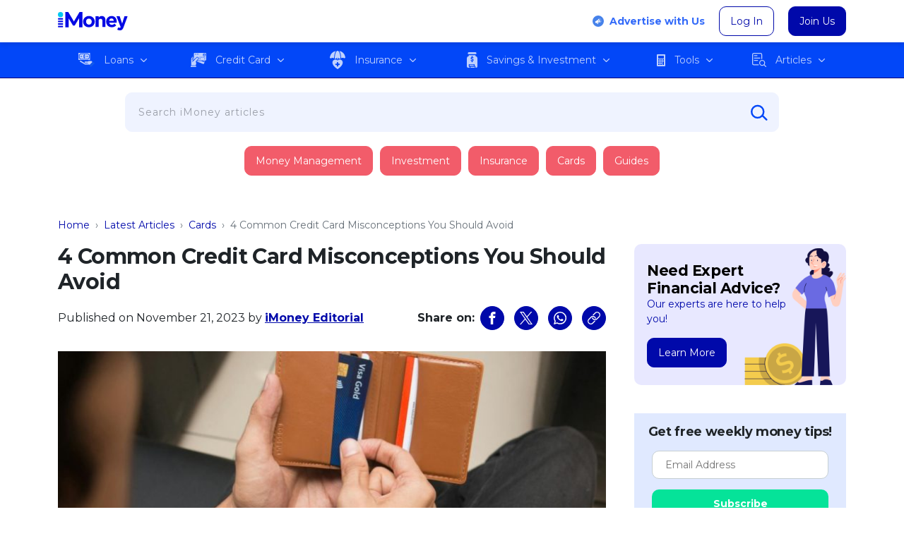

--- FILE ---
content_type: text/html; charset=UTF-8
request_url: https://www.imoney.my/articles/4-common-credit-card-misconceptions
body_size: 63633
content:
<!doctype html>
<html lang="en" class="no-js"><head>
	<script async type="application/javascript" src="//anymind360.com/js/4911/ats.js"></script>
	<meta charset="UTF-8">
	<meta http-equiv="X-UA-Compatible" content="IE=edge,chrome=1">
	<meta name="viewport" content="width=device-width, initial-scale=1.0">
	<link rel="icon" type="image/vnd.microsoft.icon" href="https://www.imoney.my/articles/wp-content/themes/imoney-2015-my/img/favicon/favicon.ico">
	<link rel="shortcut icon" type="image/x-icon" href="https://www.imoney.my/articles/wp-content/themes/imoney-2015-my/img/favicon/favicon.ico">
	<link rel="apple-touch-icon" sizes="180x180" href="https://www.imoney.my/articles/wp-content/themes/imoney-2015-my/img/favicon/apple-touch-icon.png">
	<link rel="icon" type="image/png" sizes="32x32" href="https://www.imoney.my/articles/wp-content/themes/imoney-2015-my/img/favicon/favicon-32x32.png">
	<link rel="icon" type="image/png" sizes="16x16" href="https://www.imoney.my/articles/wp-content/themes/imoney-2015-my/img/favicon/favicon-16x16.png">	
	<link rel="manifest" href="https://www.imoney.my/articles/wp-content/themes/imoney-2015-my/manifest.json">
	<meta name="msapplication-TileColor" content="#0009AA">
	<meta name="msapplication-TileImage" content="https://www.imoney.my/articles/wp-content/themes/imoney-2015-my/img/favicon/mstile-144x144.png">
	<meta name="theme-color" content="#0009AA">

	<link rel="dns-prefetch" href="https://securepubads.g.doubleclick.net">
	<link rel="preconnect" href="//www.google-analytics.com">
	<link rel="preload" as="style" href="https://www.imoney.my/articles/wp-content/themes/imoney-2015-my/fonts/fonts.css" onload="this.onload=null;this.rel='stylesheet'">
	<noscript>
		<link rel="stylesheet" as="font" href="https://www.imoney.my/articles/wp-content/themes/imoney-2015-my/fonts/fonts.css">
	</noscript>

						<meta name="author" content="iMoney Editorial">
					
		
	
	

	<style>:root,[data-bs-theme=light]{--bs-blue:#0d6efd;--bs-indigo:#6610f2;--bs-purple:#6f42c1;--bs-pink:#d63384;--bs-red:#da4f49;--bs-orange:#f80;--bs-yellow:#ffc107;--bs-green:#53bd58;--bs-teal:#20c997;--bs-cyan:#0dcaf0;--bs-black:#000;--bs-white:#fff;--bs-gray:#6c757d;--bs-gray-dark:#343a40;--bs-gray-100:#f8f9fa;--bs-gray-200:#e9ecef;--bs-gray-300:#dee2e6;--bs-gray-400:#ced4da;--bs-gray-500:#adb5bd;--bs-gray-600:#6c757d;--bs-gray-700:#495057;--bs-gray-800:#343a40;--bs-gray-900:#212529;--bs-primary:#0009aa;--bs-secondary:#009ebf;--bs-success:#05e399;--bs-info:#0dcaf0;--bs-warning:#f80;--bs-danger:#f25c6a;--bs-light:#f8f9fa;--bs-dark:#212529;--bs-primary-rgb:0,9,170;--bs-secondary-rgb:0,158,191;--bs-success-rgb:5,227,153;--bs-info-rgb:13,202,240;--bs-warning-rgb:255,136,0;--bs-danger-rgb:242,92,106;--bs-light-rgb:248,249,250;--bs-dark-rgb:33,37,41;--bs-primary-text-emphasis:#000444;--bs-secondary-text-emphasis:#003f4c;--bs-success-text-emphasis:#025b3d;--bs-info-text-emphasis:#055160;--bs-warning-text-emphasis:#663600;--bs-danger-text-emphasis:#61252a;--bs-light-text-emphasis:#495057;--bs-dark-text-emphasis:#495057;--bs-primary-bg-subtle:#ccceee;--bs-secondary-bg-subtle:#ccecf2;--bs-success-bg-subtle:#cdf9eb;--bs-info-bg-subtle:#cff4fc;--bs-warning-bg-subtle:#ffe7cc;--bs-danger-bg-subtle:#fcdee1;--bs-light-bg-subtle:#fcfcfd;--bs-dark-bg-subtle:#ced4da;--bs-primary-border-subtle:#999ddd;--bs-secondary-border-subtle:#99d8e5;--bs-success-border-subtle:#9bf4d6;--bs-info-border-subtle:#9eeaf9;--bs-warning-border-subtle:#ffcf99;--bs-danger-border-subtle:#fabec3;--bs-light-border-subtle:#e9ecef;--bs-dark-border-subtle:#adb5bd;--bs-white-rgb:255,255,255;--bs-black-rgb:0,0,0;--bs-font-sans-serif:system-ui,-apple-system,"Segoe UI",Roboto,"Helvetica Neue","Noto Sans","Liberation Sans",Arial,sans-serif,"Apple Color Emoji","Segoe UI Emoji","Segoe UI Symbol","Noto Color Emoji";--bs-font-monospace:SFMono-Regular,Menlo,Monaco,Consolas,"Liberation Mono","Courier New",monospace;--bs-gradient:linear-gradient(180deg,hsla(0,0%,100%,.15),hsla(0,0%,100%,0));--bs-body-font-family:var(--bs-font-sans-serif);--bs-body-font-size:1rem;--bs-body-font-weight:400;--bs-body-line-height:1.5;--bs-body-color:#212529;--bs-body-color-rgb:33,37,41;--bs-body-bg:#fff;--bs-body-bg-rgb:255,255,255;--bs-emphasis-color:#000;--bs-emphasis-color-rgb:0,0,0;--bs-secondary-color:rgba(33,37,41,.75);--bs-secondary-color-rgb:33,37,41;--bs-secondary-bg:#e9ecef;--bs-secondary-bg-rgb:233,236,239;--bs-tertiary-color:rgba(33,37,41,.5);--bs-tertiary-color-rgb:33,37,41;--bs-tertiary-bg:#f8f9fa;--bs-tertiary-bg-rgb:248,249,250;--bs-heading-color:inherit;--bs-link-color:#0009aa;--bs-link-color-rgb:0,9,170;--bs-link-decoration:underline;--bs-link-hover-color:#000788;--bs-link-hover-color-rgb:0,7,136;--bs-code-color:#d63384;--bs-highlight-color:#212529;--bs-highlight-bg:#fff3cd;--bs-border-width:1px;--bs-border-style:solid;--bs-border-color:#dee2e6;--bs-border-color-translucent:rgba(0,0,0,.175);--bs-border-radius:10px;--bs-border-radius-sm:0.25rem;--bs-border-radius-lg:0.5rem;--bs-border-radius-xl:1rem;--bs-border-radius-xxl:2rem;--bs-border-radius-2xl:var(--bs-border-radius-xxl);--bs-border-radius-pill:50rem;--bs-box-shadow:0 3px 6px rgba(0,0,0,.16);--bs-box-shadow-sm:0 0.125rem 0.25rem rgba(0,0,0,.075);--bs-box-shadow-lg:0 1rem 3rem rgba(0,0,0,.175);--bs-box-shadow-inset:inset 0 1px 2px rgba(0,0,0,.075);--bs-focus-ring-width:0.25rem;--bs-focus-ring-opacity:0.25;--bs-focus-ring-color:rgba(0,9,170,.25);--bs-form-valid-color:#05e399;--bs-form-valid-border-color:#05e399;--bs-form-invalid-color:#f25c6a;--bs-form-invalid-border-color:#f25c6a}[data-bs-theme=dark]{color-scheme:dark;--bs-body-color:#dee2e6;--bs-body-color-rgb:222,226,230;--bs-body-bg:#212529;--bs-body-bg-rgb:33,37,41;--bs-emphasis-color:#fff;--bs-emphasis-color-rgb:255,255,255;--bs-secondary-color:rgba(222,226,230,.75);--bs-secondary-color-rgb:222,226,230;--bs-secondary-bg:#343a40;--bs-secondary-bg-rgb:52,58,64;--bs-tertiary-color:rgba(222,226,230,.5);--bs-tertiary-color-rgb:222,226,230;--bs-tertiary-bg:#2b3035;--bs-tertiary-bg-rgb:43,48,53;--bs-primary-text-emphasis:#666bcc;--bs-secondary-text-emphasis:#66c5d9;--bs-success-text-emphasis:#69eec2;--bs-info-text-emphasis:#6edff6;--bs-warning-text-emphasis:#ffb866;--bs-danger-text-emphasis:#f79da6;--bs-light-text-emphasis:#f8f9fa;--bs-dark-text-emphasis:#dee2e6;--bs-primary-bg-subtle:#000222;--bs-secondary-bg-subtle:#002026;--bs-success-bg-subtle:#012d1f;--bs-info-bg-subtle:#032830;--bs-warning-bg-subtle:#331b00;--bs-danger-bg-subtle:#301215;--bs-light-bg-subtle:#343a40;--bs-dark-bg-subtle:#1a1d20;--bs-primary-border-subtle:#000566;--bs-secondary-border-subtle:#005f73;--bs-success-border-subtle:#03885c;--bs-info-border-subtle:#087990;--bs-warning-border-subtle:#995200;--bs-danger-border-subtle:#913740;--bs-light-border-subtle:#495057;--bs-dark-border-subtle:#343a40;--bs-heading-color:inherit;--bs-link-color:#666bcc;--bs-link-hover-color:#8589d6;--bs-link-color-rgb:102,107,204;--bs-link-hover-color-rgb:133,137,214;--bs-code-color:#e685b5;--bs-highlight-color:#dee2e6;--bs-highlight-bg:#664d03;--bs-border-color:#495057;--bs-border-color-translucent:hsla(0,0%,100%,.15);--bs-form-valid-color:#98d79b;--bs-form-valid-border-color:#98d79b;--bs-form-invalid-color:#e99592;--bs-form-invalid-border-color:#e99592}*,:after,:before{box-sizing:border-box}@media(prefers-reduced-motion:no-preference){:root{scroll-behavior:smooth}}body{background-color:var(--bs-body-bg);color:var(--bs-body-color);font-family:var(--bs-body-font-family);font-size:var(--bs-body-font-size);font-weight:var(--bs-body-font-weight);line-height:var(--bs-body-line-height);margin:0;text-align:var(--bs-body-text-align);-webkit-text-size-adjust:100%;-webkit-tap-highlight-color:rgba(0,0,0,0)}hr{border:0;border-top:var(--bs-border-width) solid;color:inherit;margin:1rem 0;opacity:.25}.h1,.h2,.h3,.h4,.h5,.h6,h1,h2,h3,h4,h5,h6{color:var(--bs-heading-color);font-weight:500;line-height:1.2;margin-bottom:.5rem;margin-top:0}.h1,h1{font-size:calc(1.375rem + 1.5vw)}@media(min-width:1200px){.h1,h1{font-size:2.5rem}}.h2,h2{font-size:calc(1.325rem + .9vw)}@media(min-width:1200px){.h2,h2{font-size:2rem}}.h3,h3{font-size:calc(1.3rem + .6vw)}@media(min-width:1200px){.h3,h3{font-size:1.75rem}}.h4,h4{font-size:calc(1.275rem + .3vw)}@media(min-width:1200px){.h4,h4{font-size:1.5rem}}.h5,h5{font-size:1.25rem}.h6,h6{font-size:1rem}p{margin-bottom:1rem;margin-top:0}abbr[title]{cursor:help;text-decoration:underline dotted;text-decoration-skip-ink:none}address{font-style:normal;line-height:inherit;margin-bottom:1rem}ol,ul{padding-left:2rem}dl,ol,ul{margin-bottom:1rem;margin-top:0}ol ol,ol ul,ul ol,ul ul{margin-bottom:0}dt{font-weight:700}dd{margin-bottom:.5rem;margin-left:0}blockquote{margin:0 0 1rem}b,strong{font-weight:bolder}.small,small{font-size:.875em}.mark,mark{background-color:var(--bs-highlight-bg);color:var(--bs-highlight-color);padding:.1875em}sub,sup{font-size:.75em;line-height:0;position:relative;vertical-align:baseline}sub{bottom:-.25em}sup{top:-.5em}.breadcrumb a,a{color:rgba(var(--bs-link-color-rgb),var(--bs-link-opacity,1));text-decoration:underline}a:hover{--bs-link-color-rgb:var(--bs-link-hover-color-rgb)}a:not([href]):not([class]),a:not([href]):not([class]):hover{color:inherit;text-decoration:none}code,kbd,pre,samp{font-family:var(--bs-font-monospace);font-size:1em}pre{display:block;font-size:.875em;margin-bottom:1rem;margin-top:0;overflow:auto}pre code{color:inherit;font-size:inherit;word-break:normal}code{color:var(--bs-code-color);font-size:.875em;word-wrap:break-word}.breadcrumb a>code,a>code{color:inherit}kbd{background-color:var(--bs-body-color);border-radius:.25rem;color:var(--bs-body-bg);font-size:.875em;padding:.1875rem .375rem}kbd kbd{font-size:1em;padding:0}figure{margin:0 0 1rem}img,svg{vertical-align:middle}table{border-collapse:collapse;caption-side:bottom}caption{color:var(--bs-secondary-color);padding-bottom:.5rem;padding-top:.5rem;text-align:left}th{text-align:inherit;text-align:-webkit-match-parent}tbody,td,tfoot,th,thead,tr{border:0 solid;border-color:inherit}label{display:inline-block}button{border-radius:0}button:focus:not(:focus-visible){outline:0}button,input,optgroup,select,textarea{font-family:inherit;font-size:inherit;line-height:inherit;margin:0}button,select{text-transform:none}[role=button]{cursor:pointer}select{word-wrap:normal}select:disabled{opacity:1}[list]:not([type=date]):not([type=datetime-local]):not([type=month]):not([type=week]):not([type=time])::-webkit-calendar-picker-indicator{display:none!important}[type=button],[type=reset],[type=submit],button{-webkit-appearance:button}[type=button]:not(:disabled),[type=reset]:not(:disabled),[type=submit]:not(:disabled),button:not(:disabled){cursor:pointer}::-moz-focus-inner{border-style:none;padding:0}textarea{resize:vertical}fieldset{border:0;margin:0;min-width:0;padding:0}legend{float:left;font-size:calc(1.275rem + .3vw);line-height:inherit;margin-bottom:.5rem;padding:0;width:100%}@media(min-width:1200px){legend{font-size:1.5rem}}legend+*{clear:left}::-webkit-datetime-edit-day-field,::-webkit-datetime-edit-fields-wrapper,::-webkit-datetime-edit-hour-field,::-webkit-datetime-edit-minute,::-webkit-datetime-edit-month-field,::-webkit-datetime-edit-text,::-webkit-datetime-edit-year-field{padding:0}::-webkit-inner-spin-button{height:auto}[type=search]{-webkit-appearance:textfield;outline-offset:-2px}::-webkit-search-decoration{-webkit-appearance:none}::-webkit-color-swatch-wrapper{padding:0}::file-selector-button{-webkit-appearance:button;font:inherit}output{display:inline-block}iframe{border:0}summary{cursor:pointer;display:list-item}progress{vertical-align:baseline}[hidden]{display:none!important}.lead{font-size:1.25rem;font-weight:300}.display-1{font-size:calc(1.625rem + 4.5vw);font-weight:300;line-height:1.2}@media(min-width:1200px){.display-1{font-size:5rem}}.display-2{font-size:calc(1.575rem + 3.9vw);font-weight:300;line-height:1.2}@media(min-width:1200px){.display-2{font-size:4.5rem}}.display-3{font-size:calc(1.525rem + 3.3vw);font-weight:300;line-height:1.2}@media(min-width:1200px){.display-3{font-size:4rem}}.display-4{font-size:calc(1.475rem + 2.7vw);font-weight:300;line-height:1.2}@media(min-width:1200px){.display-4{font-size:3.5rem}}.display-5{font-size:calc(1.425rem + 2.1vw);font-weight:300;line-height:1.2}@media(min-width:1200px){.display-5{font-size:3rem}}.display-6{font-size:calc(1.375rem + 1.5vw);font-weight:300;line-height:1.2}@media(min-width:1200px){.display-6{font-size:2.5rem}}.dropdown-submenu,.list-inline,.list-unstyled,.menu-main,.menu-mobile{list-style:none;padding-left:0}.list-inline-item{display:inline-block}.list-inline-item:not(:last-child){margin-right:.5rem}.initialism{font-size:.875em;text-transform:uppercase}.blockquote{font-size:1.25rem;margin-bottom:1rem}.blockquote>:last-child{margin-bottom:0}.blockquote-footer{color:#6c757d;font-size:.875em;margin-bottom:1rem;margin-top:-1rem}.blockquote-footer:before{content:"— "}.img-fluid,.img-thumbnail{height:auto;max-width:100%}.img-thumbnail{background-color:var(--bs-body-bg);border:var(--bs-border-width) solid var(--bs-border-color);border-radius:var(--bs-border-radius);padding:.25rem}.figure{display:inline-block}.figure-img{line-height:1;margin-bottom:.5rem}.figure-caption{color:var(--bs-secondary-color);font-size:.875em}.container,.container-fluid,.container-lg,.container-md,.container-sm,.container-xl,.container-xxl{--bs-gutter-x:1.5rem;--bs-gutter-y:0;margin-left:auto;margin-right:auto;padding-left:calc(var(--bs-gutter-x)*.5);padding-right:calc(var(--bs-gutter-x)*.5);width:100%}@media(min-width:576px){.container,.container-sm{max-width:540px}}@media(min-width:768px){.container,.container-md,.container-sm{max-width:720px}}@media(min-width:992px){.container,.container-lg,.container-md,.container-sm{max-width:960px}}@media(min-width:1200px){.container,.container-lg,.container-md,.container-sm,.container-xl{max-width:1140px}}@media(min-width:1400px){.container,.container-lg,.container-md,.container-sm,.container-xl,.container-xxl{max-width:1320px}}:root{--bs-breakpoint-xs:0;--bs-breakpoint-sm:576px;--bs-breakpoint-md:768px;--bs-breakpoint-lg:992px;--bs-breakpoint-xl:1200px;--bs-breakpoint-xxl:1400px}.row{--bs-gutter-x:1.5rem;--bs-gutter-y:0;display:flex;flex-wrap:wrap;margin-left:calc(var(--bs-gutter-x)*-.5);margin-right:calc(var(--bs-gutter-x)*-.5);margin-top:calc(var(--bs-gutter-y)*-1)}.row>*{flex-shrink:0;margin-top:var(--bs-gutter-y);max-width:100%;padding-left:calc(var(--bs-gutter-x)*.5);padding-right:calc(var(--bs-gutter-x)*.5);width:100%}.col{flex:1 0 0%}.row-cols-auto>*{flex:0 0 auto;width:auto}.row-cols-1>*{flex:0 0 auto;width:100%}.row-cols-2>*{flex:0 0 auto;width:50%}.row-cols-3>*{flex:0 0 auto;width:33.33333333%}.row-cols-4>*{flex:0 0 auto;width:25%}.row-cols-5>*{flex:0 0 auto;width:20%}.row-cols-6>*{flex:0 0 auto;width:16.66666667%}.col-auto{flex:0 0 auto;width:auto}.col-1{flex:0 0 auto;width:8.33333333%}.col-2{flex:0 0 auto;width:16.66666667%}.col-3{flex:0 0 auto;width:25%}.col-4{flex:0 0 auto;width:33.33333333%}.col-5{flex:0 0 auto;width:41.66666667%}.col-6{flex:0 0 auto;width:50%}.col-7{flex:0 0 auto;width:58.33333333%}.col-8{flex:0 0 auto;width:66.66666667%}.col-9{flex:0 0 auto;width:75%}.col-10{flex:0 0 auto;width:83.33333333%}.col-11{flex:0 0 auto;width:91.66666667%}.col-12{flex:0 0 auto;width:100%}.offset-1{margin-left:8.33333333%}.offset-2{margin-left:16.66666667%}.offset-3{margin-left:25%}.offset-4{margin-left:33.33333333%}.offset-5{margin-left:41.66666667%}.offset-6{margin-left:50%}.offset-7{margin-left:58.33333333%}.offset-8{margin-left:66.66666667%}.offset-9{margin-left:75%}.offset-10{margin-left:83.33333333%}.offset-11{margin-left:91.66666667%}.g-0,.gx-0{--bs-gutter-x:0}.g-0,.gy-0{--bs-gutter-y:0}.g-1,.gx-1{--bs-gutter-x:0.25rem}.g-1,.gy-1{--bs-gutter-y:0.25rem}.g-2,.gx-2{--bs-gutter-x:0.5rem}.g-2,.gy-2{--bs-gutter-y:0.5rem}.g-3,.gx-3{--bs-gutter-x:1rem}.g-3,.gy-3{--bs-gutter-y:1rem}.g-4,.gx-4{--bs-gutter-x:1.5rem}.g-4,.gy-4{--bs-gutter-y:1.5rem}.g-5,.gx-5{--bs-gutter-x:3rem}.g-5,.gy-5{--bs-gutter-y:3rem}@media(min-width:576px){.col-sm{flex:1 0 0%}.row-cols-sm-auto>*{flex:0 0 auto;width:auto}.row-cols-sm-1>*{flex:0 0 auto;width:100%}.row-cols-sm-2>*{flex:0 0 auto;width:50%}.row-cols-sm-3>*{flex:0 0 auto;width:33.33333333%}.row-cols-sm-4>*{flex:0 0 auto;width:25%}.row-cols-sm-5>*{flex:0 0 auto;width:20%}.row-cols-sm-6>*{flex:0 0 auto;width:16.66666667%}.col-sm-auto{flex:0 0 auto;width:auto}.col-sm-1{flex:0 0 auto;width:8.33333333%}.col-sm-2{flex:0 0 auto;width:16.66666667%}.col-sm-3{flex:0 0 auto;width:25%}.col-sm-4{flex:0 0 auto;width:33.33333333%}.col-sm-5{flex:0 0 auto;width:41.66666667%}.col-sm-6{flex:0 0 auto;width:50%}.col-sm-7{flex:0 0 auto;width:58.33333333%}.col-sm-8{flex:0 0 auto;width:66.66666667%}.col-sm-9{flex:0 0 auto;width:75%}.col-sm-10{flex:0 0 auto;width:83.33333333%}.col-sm-11{flex:0 0 auto;width:91.66666667%}.col-sm-12{flex:0 0 auto;width:100%}.offset-sm-0{margin-left:0}.offset-sm-1{margin-left:8.33333333%}.offset-sm-2{margin-left:16.66666667%}.offset-sm-3{margin-left:25%}.offset-sm-4{margin-left:33.33333333%}.offset-sm-5{margin-left:41.66666667%}.offset-sm-6{margin-left:50%}.offset-sm-7{margin-left:58.33333333%}.offset-sm-8{margin-left:66.66666667%}.offset-sm-9{margin-left:75%}.offset-sm-10{margin-left:83.33333333%}.offset-sm-11{margin-left:91.66666667%}.g-sm-0,.gx-sm-0{--bs-gutter-x:0}.g-sm-0,.gy-sm-0{--bs-gutter-y:0}.g-sm-1,.gx-sm-1{--bs-gutter-x:0.25rem}.g-sm-1,.gy-sm-1{--bs-gutter-y:0.25rem}.g-sm-2,.gx-sm-2{--bs-gutter-x:0.5rem}.g-sm-2,.gy-sm-2{--bs-gutter-y:0.5rem}.g-sm-3,.gx-sm-3{--bs-gutter-x:1rem}.g-sm-3,.gy-sm-3{--bs-gutter-y:1rem}.g-sm-4,.gx-sm-4{--bs-gutter-x:1.5rem}.g-sm-4,.gy-sm-4{--bs-gutter-y:1.5rem}.g-sm-5,.gx-sm-5{--bs-gutter-x:3rem}.g-sm-5,.gy-sm-5{--bs-gutter-y:3rem}}@media(min-width:768px){.col-md{flex:1 0 0%}.row-cols-md-auto>*{flex:0 0 auto;width:auto}.row-cols-md-1>*{flex:0 0 auto;width:100%}.row-cols-md-2>*{flex:0 0 auto;width:50%}.row-cols-md-3>*{flex:0 0 auto;width:33.33333333%}.row-cols-md-4>*{flex:0 0 auto;width:25%}.row-cols-md-5>*{flex:0 0 auto;width:20%}.row-cols-md-6>*{flex:0 0 auto;width:16.66666667%}.col-md-auto{flex:0 0 auto;width:auto}.col-md-1{flex:0 0 auto;width:8.33333333%}.col-md-2{flex:0 0 auto;width:16.66666667%}.col-md-3{flex:0 0 auto;width:25%}.col-md-4{flex:0 0 auto;width:33.33333333%}.col-md-5{flex:0 0 auto;width:41.66666667%}.col-md-6{flex:0 0 auto;width:50%}.col-md-7{flex:0 0 auto;width:58.33333333%}.col-md-8{flex:0 0 auto;width:66.66666667%}.col-md-9{flex:0 0 auto;width:75%}.col-md-10{flex:0 0 auto;width:83.33333333%}.col-md-11{flex:0 0 auto;width:91.66666667%}.col-md-12{flex:0 0 auto;width:100%}.offset-md-0{margin-left:0}.offset-md-1{margin-left:8.33333333%}.offset-md-2{margin-left:16.66666667%}.offset-md-3{margin-left:25%}.offset-md-4{margin-left:33.33333333%}.offset-md-5{margin-left:41.66666667%}.offset-md-6{margin-left:50%}.offset-md-7{margin-left:58.33333333%}.offset-md-8{margin-left:66.66666667%}.offset-md-9{margin-left:75%}.offset-md-10{margin-left:83.33333333%}.offset-md-11{margin-left:91.66666667%}.g-md-0,.gx-md-0{--bs-gutter-x:0}.g-md-0,.gy-md-0{--bs-gutter-y:0}.g-md-1,.gx-md-1{--bs-gutter-x:0.25rem}.g-md-1,.gy-md-1{--bs-gutter-y:0.25rem}.g-md-2,.gx-md-2{--bs-gutter-x:0.5rem}.g-md-2,.gy-md-2{--bs-gutter-y:0.5rem}.g-md-3,.gx-md-3{--bs-gutter-x:1rem}.g-md-3,.gy-md-3{--bs-gutter-y:1rem}.g-md-4,.gx-md-4{--bs-gutter-x:1.5rem}.g-md-4,.gy-md-4{--bs-gutter-y:1.5rem}.g-md-5,.gx-md-5{--bs-gutter-x:3rem}.g-md-5,.gy-md-5{--bs-gutter-y:3rem}}@media(min-width:992px){.col-lg{flex:1 0 0%}.row-cols-lg-auto>*{flex:0 0 auto;width:auto}.row-cols-lg-1>*{flex:0 0 auto;width:100%}.row-cols-lg-2>*{flex:0 0 auto;width:50%}.row-cols-lg-3>*{flex:0 0 auto;width:33.33333333%}.row-cols-lg-4>*{flex:0 0 auto;width:25%}.row-cols-lg-5>*{flex:0 0 auto;width:20%}.row-cols-lg-6>*{flex:0 0 auto;width:16.66666667%}.col-lg-auto{flex:0 0 auto;width:auto}.col-lg-1{flex:0 0 auto;width:8.33333333%}.col-lg-2{flex:0 0 auto;width:16.66666667%}.col-lg-3{flex:0 0 auto;width:25%}.col-lg-4{flex:0 0 auto;width:33.33333333%}.col-lg-5{flex:0 0 auto;width:41.66666667%}.col-lg-6{flex:0 0 auto;width:50%}.col-lg-7{flex:0 0 auto;width:58.33333333%}.col-lg-8{flex:0 0 auto;width:66.66666667%}.col-lg-9{flex:0 0 auto;width:75%}.col-lg-10{flex:0 0 auto;width:83.33333333%}.col-lg-11{flex:0 0 auto;width:91.66666667%}.col-lg-12{flex:0 0 auto;width:100%}.offset-lg-0{margin-left:0}.offset-lg-1{margin-left:8.33333333%}.offset-lg-2{margin-left:16.66666667%}.offset-lg-3{margin-left:25%}.offset-lg-4{margin-left:33.33333333%}.offset-lg-5{margin-left:41.66666667%}.offset-lg-6{margin-left:50%}.offset-lg-7{margin-left:58.33333333%}.offset-lg-8{margin-left:66.66666667%}.offset-lg-9{margin-left:75%}.offset-lg-10{margin-left:83.33333333%}.offset-lg-11{margin-left:91.66666667%}.g-lg-0,.gx-lg-0{--bs-gutter-x:0}.g-lg-0,.gy-lg-0{--bs-gutter-y:0}.g-lg-1,.gx-lg-1{--bs-gutter-x:0.25rem}.g-lg-1,.gy-lg-1{--bs-gutter-y:0.25rem}.g-lg-2,.gx-lg-2{--bs-gutter-x:0.5rem}.g-lg-2,.gy-lg-2{--bs-gutter-y:0.5rem}.g-lg-3,.gx-lg-3{--bs-gutter-x:1rem}.g-lg-3,.gy-lg-3{--bs-gutter-y:1rem}.g-lg-4,.gx-lg-4{--bs-gutter-x:1.5rem}.g-lg-4,.gy-lg-4{--bs-gutter-y:1.5rem}.g-lg-5,.gx-lg-5{--bs-gutter-x:3rem}.g-lg-5,.gy-lg-5{--bs-gutter-y:3rem}}@media(min-width:1200px){.col-xl{flex:1 0 0%}.row-cols-xl-auto>*{flex:0 0 auto;width:auto}.row-cols-xl-1>*{flex:0 0 auto;width:100%}.row-cols-xl-2>*{flex:0 0 auto;width:50%}.row-cols-xl-3>*{flex:0 0 auto;width:33.33333333%}.row-cols-xl-4>*{flex:0 0 auto;width:25%}.row-cols-xl-5>*{flex:0 0 auto;width:20%}.row-cols-xl-6>*{flex:0 0 auto;width:16.66666667%}.col-xl-auto{flex:0 0 auto;width:auto}.col-xl-1{flex:0 0 auto;width:8.33333333%}.col-xl-2{flex:0 0 auto;width:16.66666667%}.col-xl-3{flex:0 0 auto;width:25%}.col-xl-4{flex:0 0 auto;width:33.33333333%}.col-xl-5{flex:0 0 auto;width:41.66666667%}.col-xl-6{flex:0 0 auto;width:50%}.col-xl-7{flex:0 0 auto;width:58.33333333%}.col-xl-8{flex:0 0 auto;width:66.66666667%}.col-xl-9{flex:0 0 auto;width:75%}.col-xl-10{flex:0 0 auto;width:83.33333333%}.col-xl-11{flex:0 0 auto;width:91.66666667%}.col-xl-12{flex:0 0 auto;width:100%}.offset-xl-0{margin-left:0}.offset-xl-1{margin-left:8.33333333%}.offset-xl-2{margin-left:16.66666667%}.offset-xl-3{margin-left:25%}.offset-xl-4{margin-left:33.33333333%}.offset-xl-5{margin-left:41.66666667%}.offset-xl-6{margin-left:50%}.offset-xl-7{margin-left:58.33333333%}.offset-xl-8{margin-left:66.66666667%}.offset-xl-9{margin-left:75%}.offset-xl-10{margin-left:83.33333333%}.offset-xl-11{margin-left:91.66666667%}.g-xl-0,.gx-xl-0{--bs-gutter-x:0}.g-xl-0,.gy-xl-0{--bs-gutter-y:0}.g-xl-1,.gx-xl-1{--bs-gutter-x:0.25rem}.g-xl-1,.gy-xl-1{--bs-gutter-y:0.25rem}.g-xl-2,.gx-xl-2{--bs-gutter-x:0.5rem}.g-xl-2,.gy-xl-2{--bs-gutter-y:0.5rem}.g-xl-3,.gx-xl-3{--bs-gutter-x:1rem}.g-xl-3,.gy-xl-3{--bs-gutter-y:1rem}.g-xl-4,.gx-xl-4{--bs-gutter-x:1.5rem}.g-xl-4,.gy-xl-4{--bs-gutter-y:1.5rem}.g-xl-5,.gx-xl-5{--bs-gutter-x:3rem}.g-xl-5,.gy-xl-5{--bs-gutter-y:3rem}}@media(min-width:1400px){.col-xxl{flex:1 0 0%}.row-cols-xxl-auto>*{flex:0 0 auto;width:auto}.row-cols-xxl-1>*{flex:0 0 auto;width:100%}.row-cols-xxl-2>*{flex:0 0 auto;width:50%}.row-cols-xxl-3>*{flex:0 0 auto;width:33.33333333%}.row-cols-xxl-4>*{flex:0 0 auto;width:25%}.row-cols-xxl-5>*{flex:0 0 auto;width:20%}.row-cols-xxl-6>*{flex:0 0 auto;width:16.66666667%}.col-xxl-auto{flex:0 0 auto;width:auto}.col-xxl-1{flex:0 0 auto;width:8.33333333%}.col-xxl-2{flex:0 0 auto;width:16.66666667%}.col-xxl-3{flex:0 0 auto;width:25%}.col-xxl-4{flex:0 0 auto;width:33.33333333%}.col-xxl-5{flex:0 0 auto;width:41.66666667%}.col-xxl-6{flex:0 0 auto;width:50%}.col-xxl-7{flex:0 0 auto;width:58.33333333%}.col-xxl-8{flex:0 0 auto;width:66.66666667%}.col-xxl-9{flex:0 0 auto;width:75%}.col-xxl-10{flex:0 0 auto;width:83.33333333%}.col-xxl-11{flex:0 0 auto;width:91.66666667%}.col-xxl-12{flex:0 0 auto;width:100%}.offset-xxl-0{margin-left:0}.offset-xxl-1{margin-left:8.33333333%}.offset-xxl-2{margin-left:16.66666667%}.offset-xxl-3{margin-left:25%}.offset-xxl-4{margin-left:33.33333333%}.offset-xxl-5{margin-left:41.66666667%}.offset-xxl-6{margin-left:50%}.offset-xxl-7{margin-left:58.33333333%}.offset-xxl-8{margin-left:66.66666667%}.offset-xxl-9{margin-left:75%}.offset-xxl-10{margin-left:83.33333333%}.offset-xxl-11{margin-left:91.66666667%}.g-xxl-0,.gx-xxl-0{--bs-gutter-x:0}.g-xxl-0,.gy-xxl-0{--bs-gutter-y:0}.g-xxl-1,.gx-xxl-1{--bs-gutter-x:0.25rem}.g-xxl-1,.gy-xxl-1{--bs-gutter-y:0.25rem}.g-xxl-2,.gx-xxl-2{--bs-gutter-x:0.5rem}.g-xxl-2,.gy-xxl-2{--bs-gutter-y:0.5rem}.g-xxl-3,.gx-xxl-3{--bs-gutter-x:1rem}.g-xxl-3,.gy-xxl-3{--bs-gutter-y:1rem}.g-xxl-4,.gx-xxl-4{--bs-gutter-x:1.5rem}.g-xxl-4,.gy-xxl-4{--bs-gutter-y:1.5rem}.g-xxl-5,.gx-xxl-5{--bs-gutter-x:3rem}.g-xxl-5,.gy-xxl-5{--bs-gutter-y:3rem}}.btn{--bs-btn-padding-x:0.75rem;--bs-btn-padding-y:0.375rem;--bs-btn-font-family: ;--bs-btn-font-size:1rem;--bs-btn-font-weight:400;--bs-btn-line-height:1.5;--bs-btn-color:var(--bs-body-color);--bs-btn-bg:transparent;--bs-btn-border-width:var(--bs-border-width);--bs-btn-border-color:transparent;--bs-btn-border-radius:var(--bs-border-radius);--bs-btn-hover-border-color:transparent;--bs-btn-box-shadow:inset 0 1px 0 hsla(0,0%,100%,.15),0 1px 1px rgba(0,0,0,.075);--bs-btn-disabled-opacity:0.65;--bs-btn-focus-box-shadow:0 0 0 0.25rem rgba(var(--bs-btn-focus-shadow-rgb),.5);background-color:var(--bs-btn-bg);border:var(--bs-btn-border-width) solid var(--bs-btn-border-color);border-radius:var(--bs-btn-border-radius);color:var(--bs-btn-color);cursor:pointer;display:inline-block;font-family:var(--bs-btn-font-family);font-size:var(--bs-btn-font-size);font-weight:var(--bs-btn-font-weight);line-height:var(--bs-btn-line-height);padding:var(--bs-btn-padding-y) var(--bs-btn-padding-x);text-align:center;transition:color .15s ease-in-out,background-color .15s ease-in-out,border-color .15s ease-in-out,box-shadow .15s ease-in-out;user-select:none;vertical-align:middle}@media(prefers-reduced-motion:reduce){.btn{transition:none}}.btn:hover{background-color:var(--bs-btn-hover-bg);border-color:var(--bs-btn-hover-border-color);color:var(--bs-btn-hover-color)}.btn-check+.btn:hover{background-color:var(--bs-btn-bg);border-color:var(--bs-btn-border-color);color:var(--bs-btn-color)}.btn:focus-visible{background-color:var(--bs-btn-hover-bg);border-color:var(--bs-btn-hover-border-color);box-shadow:var(--bs-btn-focus-box-shadow);color:var(--bs-btn-hover-color);outline:0}.btn-check:focus-visible+.btn{border-color:var(--bs-btn-hover-border-color);box-shadow:var(--bs-btn-focus-box-shadow);outline:0}.btn-check:checked+.btn,.btn.active,.btn.show,.btn:first-child:active,:not(.btn-check)+.btn:active{background-color:var(--bs-btn-active-bg);border-color:var(--bs-btn-active-border-color);color:var(--bs-btn-active-color)}.btn-check:checked+.btn:focus-visible,.btn.active:focus-visible,.btn.show:focus-visible,.btn:first-child:active:focus-visible,:not(.btn-check)+.btn:active:focus-visible{box-shadow:var(--bs-btn-focus-box-shadow)}.btn-check:checked:focus-visible+.btn{box-shadow:var(--bs-btn-focus-box-shadow)}.btn.disabled,.btn:disabled,fieldset:disabled .btn{background-color:var(--bs-btn-disabled-bg);border-color:var(--bs-btn-disabled-border-color);color:var(--bs-btn-disabled-color);opacity:var(--bs-btn-disabled-opacity);pointer-events:none}.btn-primary{--bs-btn-color:#fff;--bs-btn-bg:#0009aa;--bs-btn-border-color:#0009aa;--bs-btn-hover-color:#fff;--bs-btn-hover-bg:#000891;--bs-btn-hover-border-color:#000788;--bs-btn-focus-shadow-rgb:38,46,183;--bs-btn-active-color:#fff;--bs-btn-active-bg:#000788;--bs-btn-active-border-color:#000780;--bs-btn-active-shadow:inset 0 3px 5px rgba(0,0,0,.125);--bs-btn-disabled-color:#fff;--bs-btn-disabled-bg:#0009aa;--bs-btn-disabled-border-color:#0009aa}.btn-secondary{--bs-btn-color:#000;--bs-btn-bg:#009ebf;--bs-btn-border-color:#009ebf;--bs-btn-hover-color:#000;--bs-btn-hover-bg:#26acc9;--bs-btn-hover-border-color:#1aa8c5;--bs-btn-focus-shadow-rgb:0,134,162;--bs-btn-active-color:#000;--bs-btn-active-bg:#33b1cc;--bs-btn-active-border-color:#1aa8c5;--bs-btn-active-shadow:inset 0 3px 5px rgba(0,0,0,.125);--bs-btn-disabled-color:#000;--bs-btn-disabled-bg:#009ebf;--bs-btn-disabled-border-color:#009ebf}.btn-apply,.btn-success{--bs-btn-color:#000;--bs-btn-bg:#05e399;--bs-btn-border-color:#05e399;--bs-btn-hover-color:#000;--bs-btn-hover-bg:#2be7a8;--bs-btn-hover-border-color:#1ee6a3;--bs-btn-focus-shadow-rgb:4,193,130;--bs-btn-active-color:#000;--bs-btn-active-bg:#37e9ad;--bs-btn-active-border-color:#1ee6a3;--bs-btn-active-shadow:inset 0 3px 5px rgba(0,0,0,.125);--bs-btn-disabled-color:#000;--bs-btn-disabled-bg:#05e399;--bs-btn-disabled-border-color:#05e399}.btn-info{--bs-btn-color:#000;--bs-btn-bg:#0dcaf0;--bs-btn-border-color:#0dcaf0;--bs-btn-hover-color:#000;--bs-btn-hover-bg:#31d2f2;--bs-btn-hover-border-color:#25cff2;--bs-btn-focus-shadow-rgb:11,172,204;--bs-btn-active-color:#000;--bs-btn-active-bg:#3dd5f3;--bs-btn-active-border-color:#25cff2;--bs-btn-active-shadow:inset 0 3px 5px rgba(0,0,0,.125);--bs-btn-disabled-color:#000;--bs-btn-disabled-bg:#0dcaf0;--bs-btn-disabled-border-color:#0dcaf0}.btn-warning{--bs-btn-color:#000;--bs-btn-bg:#f80;--bs-btn-border-color:#f80;--bs-btn-hover-color:#000;--bs-btn-hover-bg:#ff9a26;--bs-btn-hover-border-color:#ff941a;--bs-btn-focus-shadow-rgb:217,116,0;--bs-btn-active-color:#000;--bs-btn-active-bg:#ffa033;--bs-btn-active-border-color:#ff941a;--bs-btn-active-shadow:inset 0 3px 5px rgba(0,0,0,.125);--bs-btn-disabled-color:#000;--bs-btn-disabled-bg:#f80;--bs-btn-disabled-border-color:#f80}.btn-danger{--bs-btn-color:#000;--bs-btn-bg:#f25c6a;--bs-btn-border-color:#f25c6a;--bs-btn-hover-color:#000;--bs-btn-hover-bg:#f47480;--bs-btn-hover-border-color:#f36c79;--bs-btn-focus-shadow-rgb:206,78,90;--bs-btn-active-color:#000;--bs-btn-active-bg:#f57d88;--bs-btn-active-border-color:#f36c79;--bs-btn-active-shadow:inset 0 3px 5px rgba(0,0,0,.125);--bs-btn-disabled-color:#000;--bs-btn-disabled-bg:#f25c6a;--bs-btn-disabled-border-color:#f25c6a}.btn-light{--bs-btn-color:#000;--bs-btn-bg:#f8f9fa;--bs-btn-border-color:#f8f9fa;--bs-btn-hover-color:#000;--bs-btn-hover-bg:#d3d4d5;--bs-btn-hover-border-color:#c6c7c8;--bs-btn-focus-shadow-rgb:211,212,213;--bs-btn-active-color:#000;--bs-btn-active-bg:#c6c7c8;--bs-btn-active-border-color:#babbbc;--bs-btn-active-shadow:inset 0 3px 5px rgba(0,0,0,.125);--bs-btn-disabled-color:#000;--bs-btn-disabled-bg:#f8f9fa;--bs-btn-disabled-border-color:#f8f9fa}.btn-dark{--bs-btn-color:#fff;--bs-btn-bg:#212529;--bs-btn-border-color:#212529;--bs-btn-hover-color:#fff;--bs-btn-hover-bg:#424649;--bs-btn-hover-border-color:#373b3e;--bs-btn-focus-shadow-rgb:66,70,73;--bs-btn-active-color:#fff;--bs-btn-active-bg:#4d5154;--bs-btn-active-border-color:#373b3e;--bs-btn-active-shadow:inset 0 3px 5px rgba(0,0,0,.125);--bs-btn-disabled-color:#fff;--bs-btn-disabled-bg:#212529;--bs-btn-disabled-border-color:#212529}.btn-outline-primary{--bs-btn-color:#0009aa;--bs-btn-border-color:#0009aa;--bs-btn-hover-color:#fff;--bs-btn-hover-bg:#0009aa;--bs-btn-hover-border-color:#0009aa;--bs-btn-focus-shadow-rgb:0,9,170;--bs-btn-active-color:#fff;--bs-btn-active-bg:#0009aa;--bs-btn-active-border-color:#0009aa;--bs-btn-active-shadow:inset 0 3px 5px rgba(0,0,0,.125);--bs-btn-disabled-color:#0009aa;--bs-btn-disabled-bg:transparent;--bs-btn-disabled-border-color:#0009aa;--bs-gradient:none}.btn-outline-secondary{--bs-btn-color:#009ebf;--bs-btn-border-color:#009ebf;--bs-btn-hover-color:#000;--bs-btn-hover-bg:#009ebf;--bs-btn-hover-border-color:#009ebf;--bs-btn-focus-shadow-rgb:0,158,191;--bs-btn-active-color:#000;--bs-btn-active-bg:#009ebf;--bs-btn-active-border-color:#009ebf;--bs-btn-active-shadow:inset 0 3px 5px rgba(0,0,0,.125);--bs-btn-disabled-color:#009ebf;--bs-btn-disabled-bg:transparent;--bs-btn-disabled-border-color:#009ebf;--bs-gradient:none}.btn-outline-success{--bs-btn-color:#05e399;--bs-btn-border-color:#05e399;--bs-btn-hover-color:#000;--bs-btn-hover-bg:#05e399;--bs-btn-hover-border-color:#05e399;--bs-btn-focus-shadow-rgb:5,227,153;--bs-btn-active-color:#000;--bs-btn-active-bg:#05e399;--bs-btn-active-border-color:#05e399;--bs-btn-active-shadow:inset 0 3px 5px rgba(0,0,0,.125);--bs-btn-disabled-color:#05e399;--bs-btn-disabled-bg:transparent;--bs-btn-disabled-border-color:#05e399;--bs-gradient:none}.btn-outline-info{--bs-btn-color:#0dcaf0;--bs-btn-border-color:#0dcaf0;--bs-btn-hover-color:#000;--bs-btn-hover-bg:#0dcaf0;--bs-btn-hover-border-color:#0dcaf0;--bs-btn-focus-shadow-rgb:13,202,240;--bs-btn-active-color:#000;--bs-btn-active-bg:#0dcaf0;--bs-btn-active-border-color:#0dcaf0;--bs-btn-active-shadow:inset 0 3px 5px rgba(0,0,0,.125);--bs-btn-disabled-color:#0dcaf0;--bs-btn-disabled-bg:transparent;--bs-btn-disabled-border-color:#0dcaf0;--bs-gradient:none}.btn-outline-warning{--bs-btn-color:#f80;--bs-btn-border-color:#f80;--bs-btn-hover-color:#000;--bs-btn-hover-bg:#f80;--bs-btn-hover-border-color:#f80;--bs-btn-focus-shadow-rgb:255,136,0;--bs-btn-active-color:#000;--bs-btn-active-bg:#f80;--bs-btn-active-border-color:#f80;--bs-btn-active-shadow:inset 0 3px 5px rgba(0,0,0,.125);--bs-btn-disabled-color:#f80;--bs-btn-disabled-bg:transparent;--bs-btn-disabled-border-color:#f80;--bs-gradient:none}.btn-outline-danger{--bs-btn-color:#f25c6a;--bs-btn-border-color:#f25c6a;--bs-btn-hover-color:#000;--bs-btn-hover-bg:#f25c6a;--bs-btn-hover-border-color:#f25c6a;--bs-btn-focus-shadow-rgb:242,92,106;--bs-btn-active-color:#000;--bs-btn-active-bg:#f25c6a;--bs-btn-active-border-color:#f25c6a;--bs-btn-active-shadow:inset 0 3px 5px rgba(0,0,0,.125);--bs-btn-disabled-color:#f25c6a;--bs-btn-disabled-bg:transparent;--bs-btn-disabled-border-color:#f25c6a;--bs-gradient:none}.btn-outline-light{--bs-btn-color:#f8f9fa;--bs-btn-border-color:#f8f9fa;--bs-btn-hover-color:#000;--bs-btn-hover-bg:#f8f9fa;--bs-btn-hover-border-color:#f8f9fa;--bs-btn-focus-shadow-rgb:248,249,250;--bs-btn-active-color:#000;--bs-btn-active-bg:#f8f9fa;--bs-btn-active-border-color:#f8f9fa;--bs-btn-active-shadow:inset 0 3px 5px rgba(0,0,0,.125);--bs-btn-disabled-color:#f8f9fa;--bs-btn-disabled-bg:transparent;--bs-btn-disabled-border-color:#f8f9fa;--bs-gradient:none}.btn-outline-dark{--bs-btn-color:#212529;--bs-btn-border-color:#212529;--bs-btn-hover-color:#fff;--bs-btn-hover-bg:#212529;--bs-btn-hover-border-color:#212529;--bs-btn-focus-shadow-rgb:33,37,41;--bs-btn-active-color:#fff;--bs-btn-active-bg:#212529;--bs-btn-active-border-color:#212529;--bs-btn-active-shadow:inset 0 3px 5px rgba(0,0,0,.125);--bs-btn-disabled-color:#212529;--bs-btn-disabled-bg:transparent;--bs-btn-disabled-border-color:#212529;--bs-gradient:none}.btn-link{--bs-btn-font-weight:400;--bs-btn-color:var(--bs-link-color);--bs-btn-bg:transparent;--bs-btn-border-color:transparent;--bs-btn-hover-color:var(--bs-link-hover-color);--bs-btn-hover-border-color:transparent;--bs-btn-active-color:var(--bs-link-hover-color);--bs-btn-active-border-color:transparent;--bs-btn-disabled-color:#6c757d;--bs-btn-disabled-border-color:transparent;--bs-btn-box-shadow:0 0 0 #000;--bs-btn-focus-shadow-rgb:38,46,183;text-decoration:underline}.btn-link:focus-visible{color:var(--bs-btn-color)}.btn-link:hover{color:var(--bs-btn-hover-color)}.btn-group-lg>.btn,.btn-lg{--bs-btn-padding-y:0.5rem;--bs-btn-padding-x:1rem;--bs-btn-font-size:1.25rem;--bs-btn-border-radius:var(--bs-border-radius-lg)}.btn-group-sm>.btn,.btn-sm{--bs-btn-padding-y:0.25rem;--bs-btn-padding-x:0.5rem;--bs-btn-font-size:0.875rem;--bs-btn-border-radius:var(--bs-border-radius-sm)}.btn-group,.btn-group-vertical{display:inline-flex;position:relative;vertical-align:middle}.btn-group-vertical>.btn,.btn-group>.btn{flex:1 1 auto;position:relative}.btn-group-vertical>.btn-check:checked+.btn,.btn-group-vertical>.btn-check:focus+.btn,.btn-group-vertical>.btn.active,.btn-group-vertical>.btn:active,.btn-group-vertical>.btn:focus,.btn-group-vertical>.btn:hover,.btn-group>.btn-check:checked+.btn,.btn-group>.btn-check:focus+.btn,.btn-group>.btn.active,.btn-group>.btn:active,.btn-group>.btn:focus,.btn-group>.btn:hover{z-index:1}.btn-toolbar{display:flex;flex-wrap:wrap;justify-content:flex-start}.btn-toolbar .input-group{width:auto}.btn-group{border-radius:var(--bs-border-radius)}.btn-group>.btn-group:not(:first-child),.btn-group>:not(.btn-check:first-child)+.btn{margin-left:calc(var(--bs-border-width)*-1)}.btn-group>.btn-group:not(:last-child)>.btn,.btn-group>.btn.dropdown-toggle-split:first-child,.btn-group>.btn:not(:last-child):not(.dropdown-toggle){border-bottom-right-radius:0;border-top-right-radius:0}.btn-group>.btn-group:not(:first-child)>.btn,.btn-group>.btn:nth-child(n+3),.btn-group>:not(.btn-check)+.btn{border-bottom-left-radius:0;border-top-left-radius:0}.dropdown-toggle-split{padding-left:.5625rem;padding-right:.5625rem}.dropdown-toggle-split:after,.dropend .dropdown-toggle-split:after,.dropup .dropdown-toggle-split:after{margin-left:0}.dropstart .dropdown-toggle-split:before{margin-right:0}.btn-group-sm>.btn+.dropdown-toggle-split,.btn-sm+.dropdown-toggle-split{padding-left:.375rem;padding-right:.375rem}.btn-group-lg>.btn+.dropdown-toggle-split,.btn-lg+.dropdown-toggle-split{padding-left:.75rem;padding-right:.75rem}.btn-group-vertical{align-items:flex-start;flex-direction:column;justify-content:center}.btn-group-vertical>.btn,.btn-group-vertical>.btn-group{width:100%}.btn-group-vertical>.btn-group:not(:first-child),.btn-group-vertical>.btn:not(:first-child){margin-top:calc(var(--bs-border-width)*-1)}.btn-group-vertical>.btn-group:not(:last-child)>.btn,.btn-group-vertical>.btn:not(:last-child):not(.dropdown-toggle){border-bottom-left-radius:0;border-bottom-right-radius:0}.btn-group-vertical>.btn-group:not(:first-child)>.btn,.btn-group-vertical>.btn~.btn{border-top-left-radius:0;border-top-right-radius:0}.list-group{--bs-list-group-color:var(--bs-body-color);--bs-list-group-bg:var(--bs-body-bg);--bs-list-group-border-color:var(--bs-border-color);--bs-list-group-border-width:var(--bs-border-width);--bs-list-group-border-radius:var(--bs-border-radius);--bs-list-group-item-padding-x:1rem;--bs-list-group-item-padding-y:0.5rem;--bs-list-group-action-color:var(--bs-secondary-color);--bs-list-group-action-hover-color:var(--bs-emphasis-color);--bs-list-group-action-hover-bg:var(--bs-tertiary-bg);--bs-list-group-action-active-color:var(--bs-body-color);--bs-list-group-action-active-bg:var(--bs-secondary-bg);--bs-list-group-disabled-color:var(--bs-secondary-color);--bs-list-group-disabled-bg:var(--bs-body-bg);--bs-list-group-active-color:#fff;--bs-list-group-active-bg:#0009aa;--bs-list-group-active-border-color:#0009aa;border-radius:var(--bs-list-group-border-radius);display:flex;flex-direction:column;margin-bottom:0;padding-left:0}.list-group-numbered{counter-reset:section;list-style-type:none}.list-group-numbered>.list-group-item:before{content:counters(section,".") ". ";counter-increment:section}.list-group-item-action{color:var(--bs-list-group-action-color);text-align:inherit;width:100%}.list-group-item-action:focus,.list-group-item-action:hover{background-color:var(--bs-list-group-action-hover-bg);color:var(--bs-list-group-action-hover-color);text-decoration:none;z-index:1}.list-group-item-action:active{background-color:var(--bs-list-group-action-active-bg);color:var(--bs-list-group-action-active-color)}.list-group-item{background-color:var(--bs-list-group-bg);border:var(--bs-list-group-border-width) solid var(--bs-list-group-border-color);color:var(--bs-list-group-color);display:block;padding:var(--bs-list-group-item-padding-y) var(--bs-list-group-item-padding-x);position:relative;text-decoration:none}.list-group-item:first-child{border-top-left-radius:inherit;border-top-right-radius:inherit}.list-group-item:last-child{border-bottom-left-radius:inherit;border-bottom-right-radius:inherit}.list-group-item.disabled,.list-group-item:disabled{background-color:var(--bs-list-group-disabled-bg);color:var(--bs-list-group-disabled-color);pointer-events:none}.list-group-item.active{background-color:var(--bs-list-group-active-bg);border-color:var(--bs-list-group-active-border-color);color:var(--bs-list-group-active-color);z-index:2}.list-group-item+.list-group-item{border-top-width:0}.list-group-item+.list-group-item.active{border-top-width:var(--bs-list-group-border-width);margin-top:calc(var(--bs-list-group-border-width)*-1)}.list-group-horizontal{flex-direction:row}.list-group-horizontal>.list-group-item:first-child:not(:last-child){border-bottom-left-radius:var(--bs-list-group-border-radius);border-top-right-radius:0}.list-group-horizontal>.list-group-item:last-child:not(:first-child){border-bottom-left-radius:0;border-top-right-radius:var(--bs-list-group-border-radius)}.list-group-horizontal>.list-group-item.active{margin-top:0}.list-group-horizontal>.list-group-item+.list-group-item{border-left-width:0;border-top-width:var(--bs-list-group-border-width)}.list-group-horizontal>.list-group-item+.list-group-item.active{border-left-width:var(--bs-list-group-border-width);margin-left:calc(var(--bs-list-group-border-width)*-1)}@media(min-width:576px){.list-group-horizontal-sm{flex-direction:row}.list-group-horizontal-sm>.list-group-item:first-child:not(:last-child){border-bottom-left-radius:var(--bs-list-group-border-radius);border-top-right-radius:0}.list-group-horizontal-sm>.list-group-item:last-child:not(:first-child){border-bottom-left-radius:0;border-top-right-radius:var(--bs-list-group-border-radius)}.list-group-horizontal-sm>.list-group-item.active{margin-top:0}.list-group-horizontal-sm>.list-group-item+.list-group-item{border-left-width:0;border-top-width:var(--bs-list-group-border-width)}.list-group-horizontal-sm>.list-group-item+.list-group-item.active{border-left-width:var(--bs-list-group-border-width);margin-left:calc(var(--bs-list-group-border-width)*-1)}}@media(min-width:768px){.list-group-horizontal-md{flex-direction:row}.list-group-horizontal-md>.list-group-item:first-child:not(:last-child){border-bottom-left-radius:var(--bs-list-group-border-radius);border-top-right-radius:0}.list-group-horizontal-md>.list-group-item:last-child:not(:first-child){border-bottom-left-radius:0;border-top-right-radius:var(--bs-list-group-border-radius)}.list-group-horizontal-md>.list-group-item.active{margin-top:0}.list-group-horizontal-md>.list-group-item+.list-group-item{border-left-width:0;border-top-width:var(--bs-list-group-border-width)}.list-group-horizontal-md>.list-group-item+.list-group-item.active{border-left-width:var(--bs-list-group-border-width);margin-left:calc(var(--bs-list-group-border-width)*-1)}}@media(min-width:992px){.list-group-horizontal-lg{flex-direction:row}.list-group-horizontal-lg>.list-group-item:first-child:not(:last-child){border-bottom-left-radius:var(--bs-list-group-border-radius);border-top-right-radius:0}.list-group-horizontal-lg>.list-group-item:last-child:not(:first-child){border-bottom-left-radius:0;border-top-right-radius:var(--bs-list-group-border-radius)}.list-group-horizontal-lg>.list-group-item.active{margin-top:0}.list-group-horizontal-lg>.list-group-item+.list-group-item{border-left-width:0;border-top-width:var(--bs-list-group-border-width)}.list-group-horizontal-lg>.list-group-item+.list-group-item.active{border-left-width:var(--bs-list-group-border-width);margin-left:calc(var(--bs-list-group-border-width)*-1)}}@media(min-width:1200px){.list-group-horizontal-xl{flex-direction:row}.list-group-horizontal-xl>.list-group-item:first-child:not(:last-child){border-bottom-left-radius:var(--bs-list-group-border-radius);border-top-right-radius:0}.list-group-horizontal-xl>.list-group-item:last-child:not(:first-child){border-bottom-left-radius:0;border-top-right-radius:var(--bs-list-group-border-radius)}.list-group-horizontal-xl>.list-group-item.active{margin-top:0}.list-group-horizontal-xl>.list-group-item+.list-group-item{border-left-width:0;border-top-width:var(--bs-list-group-border-width)}.list-group-horizontal-xl>.list-group-item+.list-group-item.active{border-left-width:var(--bs-list-group-border-width);margin-left:calc(var(--bs-list-group-border-width)*-1)}}@media(min-width:1400px){.list-group-horizontal-xxl{flex-direction:row}.list-group-horizontal-xxl>.list-group-item:first-child:not(:last-child){border-bottom-left-radius:var(--bs-list-group-border-radius);border-top-right-radius:0}.list-group-horizontal-xxl>.list-group-item:last-child:not(:first-child){border-bottom-left-radius:0;border-top-right-radius:var(--bs-list-group-border-radius)}.list-group-horizontal-xxl>.list-group-item.active{margin-top:0}.list-group-horizontal-xxl>.list-group-item+.list-group-item{border-left-width:0;border-top-width:var(--bs-list-group-border-width)}.list-group-horizontal-xxl>.list-group-item+.list-group-item.active{border-left-width:var(--bs-list-group-border-width);margin-left:calc(var(--bs-list-group-border-width)*-1)}}.list-group-flush{border-radius:0}.list-group-flush>.list-group-item{border-width:0 0 var(--bs-list-group-border-width)}.list-group-flush>.list-group-item:last-child{border-bottom-width:0}.list-group-item-primary{--bs-list-group-color:var(--bs-primary-text-emphasis);--bs-list-group-bg:var(--bs-primary-bg-subtle);--bs-list-group-border-color:var(--bs-primary-border-subtle);--bs-list-group-action-hover-color:var(--bs-emphasis-color);--bs-list-group-action-hover-bg:var(--bs-primary-border-subtle);--bs-list-group-action-active-color:var(--bs-emphasis-color);--bs-list-group-action-active-bg:var(--bs-primary-border-subtle);--bs-list-group-active-color:var(--bs-primary-bg-subtle);--bs-list-group-active-bg:var(--bs-primary-text-emphasis);--bs-list-group-active-border-color:var(--bs-primary-text-emphasis)}.list-group-item-secondary{--bs-list-group-color:var(--bs-secondary-text-emphasis);--bs-list-group-bg:var(--bs-secondary-bg-subtle);--bs-list-group-border-color:var(--bs-secondary-border-subtle);--bs-list-group-action-hover-color:var(--bs-emphasis-color);--bs-list-group-action-hover-bg:var(--bs-secondary-border-subtle);--bs-list-group-action-active-color:var(--bs-emphasis-color);--bs-list-group-action-active-bg:var(--bs-secondary-border-subtle);--bs-list-group-active-color:var(--bs-secondary-bg-subtle);--bs-list-group-active-bg:var(--bs-secondary-text-emphasis);--bs-list-group-active-border-color:var(--bs-secondary-text-emphasis)}.list-group-item-success{--bs-list-group-color:var(--bs-success-text-emphasis);--bs-list-group-bg:var(--bs-success-bg-subtle);--bs-list-group-border-color:var(--bs-success-border-subtle);--bs-list-group-action-hover-color:var(--bs-emphasis-color);--bs-list-group-action-hover-bg:var(--bs-success-border-subtle);--bs-list-group-action-active-color:var(--bs-emphasis-color);--bs-list-group-action-active-bg:var(--bs-success-border-subtle);--bs-list-group-active-color:var(--bs-success-bg-subtle);--bs-list-group-active-bg:var(--bs-success-text-emphasis);--bs-list-group-active-border-color:var(--bs-success-text-emphasis)}.list-group-item-info{--bs-list-group-color:var(--bs-info-text-emphasis);--bs-list-group-bg:var(--bs-info-bg-subtle);--bs-list-group-border-color:var(--bs-info-border-subtle);--bs-list-group-action-hover-color:var(--bs-emphasis-color);--bs-list-group-action-hover-bg:var(--bs-info-border-subtle);--bs-list-group-action-active-color:var(--bs-emphasis-color);--bs-list-group-action-active-bg:var(--bs-info-border-subtle);--bs-list-group-active-color:var(--bs-info-bg-subtle);--bs-list-group-active-bg:var(--bs-info-text-emphasis);--bs-list-group-active-border-color:var(--bs-info-text-emphasis)}.list-group-item-warning{--bs-list-group-color:var(--bs-warning-text-emphasis);--bs-list-group-bg:var(--bs-warning-bg-subtle);--bs-list-group-border-color:var(--bs-warning-border-subtle);--bs-list-group-action-hover-color:var(--bs-emphasis-color);--bs-list-group-action-hover-bg:var(--bs-warning-border-subtle);--bs-list-group-action-active-color:var(--bs-emphasis-color);--bs-list-group-action-active-bg:var(--bs-warning-border-subtle);--bs-list-group-active-color:var(--bs-warning-bg-subtle);--bs-list-group-active-bg:var(--bs-warning-text-emphasis);--bs-list-group-active-border-color:var(--bs-warning-text-emphasis)}.list-group-item-danger{--bs-list-group-color:var(--bs-danger-text-emphasis);--bs-list-group-bg:var(--bs-danger-bg-subtle);--bs-list-group-border-color:var(--bs-danger-border-subtle);--bs-list-group-action-hover-color:var(--bs-emphasis-color);--bs-list-group-action-hover-bg:var(--bs-danger-border-subtle);--bs-list-group-action-active-color:var(--bs-emphasis-color);--bs-list-group-action-active-bg:var(--bs-danger-border-subtle);--bs-list-group-active-color:var(--bs-danger-bg-subtle);--bs-list-group-active-bg:var(--bs-danger-text-emphasis);--bs-list-group-active-border-color:var(--bs-danger-text-emphasis)}.list-group-item-light{--bs-list-group-color:var(--bs-light-text-emphasis);--bs-list-group-bg:var(--bs-light-bg-subtle);--bs-list-group-border-color:var(--bs-light-border-subtle);--bs-list-group-action-hover-color:var(--bs-emphasis-color);--bs-list-group-action-hover-bg:var(--bs-light-border-subtle);--bs-list-group-action-active-color:var(--bs-emphasis-color);--bs-list-group-action-active-bg:var(--bs-light-border-subtle);--bs-list-group-active-color:var(--bs-light-bg-subtle);--bs-list-group-active-bg:var(--bs-light-text-emphasis);--bs-list-group-active-border-color:var(--bs-light-text-emphasis)}.list-group-item-dark{--bs-list-group-color:var(--bs-dark-text-emphasis);--bs-list-group-bg:var(--bs-dark-bg-subtle);--bs-list-group-border-color:var(--bs-dark-border-subtle);--bs-list-group-action-hover-color:var(--bs-emphasis-color);--bs-list-group-action-hover-bg:var(--bs-dark-border-subtle);--bs-list-group-action-active-color:var(--bs-emphasis-color);--bs-list-group-action-active-bg:var(--bs-dark-border-subtle);--bs-list-group-active-color:var(--bs-dark-bg-subtle);--bs-list-group-active-bg:var(--bs-dark-text-emphasis);--bs-list-group-active-border-color:var(--bs-dark-text-emphasis)}.clearfix:after{clear:both;content:"";display:block}.text-bg-primary{background-color:RGBA(var(--bs-primary-rgb),var(--bs-bg-opacity,1))!important;color:#fff!important}.text-bg-secondary{background-color:RGBA(var(--bs-secondary-rgb),var(--bs-bg-opacity,1))!important;color:#000!important}.text-bg-success{background-color:RGBA(var(--bs-success-rgb),var(--bs-bg-opacity,1))!important;color:#000!important}.text-bg-info{background-color:RGBA(var(--bs-info-rgb),var(--bs-bg-opacity,1))!important;color:#000!important}.text-bg-warning{background-color:RGBA(var(--bs-warning-rgb),var(--bs-bg-opacity,1))!important;color:#000!important}.text-bg-danger{background-color:RGBA(var(--bs-danger-rgb),var(--bs-bg-opacity,1))!important;color:#000!important}.text-bg-light{background-color:RGBA(var(--bs-light-rgb),var(--bs-bg-opacity,1))!important;color:#000!important}.text-bg-dark{background-color:RGBA(var(--bs-dark-rgb),var(--bs-bg-opacity,1))!important;color:#fff!important}.link-primary{color:RGBA(var(--bs-primary-rgb),var(--bs-link-opacity,1))!important;text-decoration-color:RGBA(var(--bs-primary-rgb),var(--bs-link-underline-opacity,1))!important}.link-primary:focus,.link-primary:hover{color:RGBA(0,7,136,var(--bs-link-opacity,1))!important;text-decoration-color:RGBA(0,7,136,var(--bs-link-underline-opacity,1))!important}.link-secondary{color:RGBA(var(--bs-secondary-rgb),var(--bs-link-opacity,1))!important;text-decoration-color:RGBA(var(--bs-secondary-rgb),var(--bs-link-underline-opacity,1))!important}.link-secondary:focus,.link-secondary:hover{color:RGBA(51,177,204,var(--bs-link-opacity,1))!important;text-decoration-color:RGBA(51,177,204,var(--bs-link-underline-opacity,1))!important}.link-success{color:RGBA(var(--bs-success-rgb),var(--bs-link-opacity,1))!important;text-decoration-color:RGBA(var(--bs-success-rgb),var(--bs-link-underline-opacity,1))!important}.link-success:focus,.link-success:hover{color:RGBA(55,233,173,var(--bs-link-opacity,1))!important;text-decoration-color:RGBA(55,233,173,var(--bs-link-underline-opacity,1))!important}.link-info{color:RGBA(var(--bs-info-rgb),var(--bs-link-opacity,1))!important;text-decoration-color:RGBA(var(--bs-info-rgb),var(--bs-link-underline-opacity,1))!important}.link-info:focus,.link-info:hover{color:RGBA(61,213,243,var(--bs-link-opacity,1))!important;text-decoration-color:RGBA(61,213,243,var(--bs-link-underline-opacity,1))!important}.link-warning{color:RGBA(var(--bs-warning-rgb),var(--bs-link-opacity,1))!important;text-decoration-color:RGBA(var(--bs-warning-rgb),var(--bs-link-underline-opacity,1))!important}.link-warning:focus,.link-warning:hover{color:RGBA(255,160,51,var(--bs-link-opacity,1))!important;text-decoration-color:RGBA(255,160,51,var(--bs-link-underline-opacity,1))!important}.link-danger{color:RGBA(var(--bs-danger-rgb),var(--bs-link-opacity,1))!important;text-decoration-color:RGBA(var(--bs-danger-rgb),var(--bs-link-underline-opacity,1))!important}.link-danger:focus,.link-danger:hover{color:RGBA(245,125,136,var(--bs-link-opacity,1))!important;text-decoration-color:RGBA(245,125,136,var(--bs-link-underline-opacity,1))!important}.link-light{color:RGBA(var(--bs-light-rgb),var(--bs-link-opacity,1))!important;text-decoration-color:RGBA(var(--bs-light-rgb),var(--bs-link-underline-opacity,1))!important}.link-light:focus,.link-light:hover{color:RGBA(249,250,251,var(--bs-link-opacity,1))!important;text-decoration-color:RGBA(249,250,251,var(--bs-link-underline-opacity,1))!important}.link-dark{color:RGBA(var(--bs-dark-rgb),var(--bs-link-opacity,1))!important;text-decoration-color:RGBA(var(--bs-dark-rgb),var(--bs-link-underline-opacity,1))!important}.link-dark:focus,.link-dark:hover{color:RGBA(26,30,33,var(--bs-link-opacity,1))!important;text-decoration-color:RGBA(26,30,33,var(--bs-link-underline-opacity,1))!important}.link-body-emphasis{color:RGBA(var(--bs-emphasis-color-rgb),var(--bs-link-opacity,1))!important;text-decoration-color:RGBA(var(--bs-emphasis-color-rgb),var(--bs-link-underline-opacity,1))!important}.link-body-emphasis:focus,.link-body-emphasis:hover{color:RGBA(var(--bs-emphasis-color-rgb),var(--bs-link-opacity,.75))!important;text-decoration-color:RGBA(var(--bs-emphasis-color-rgb),var(--bs-link-underline-opacity,.75))!important}.focus-ring:focus{box-shadow:var(--bs-focus-ring-x,0) var(--bs-focus-ring-y,0) var(--bs-focus-ring-blur,0) var(--bs-focus-ring-width) var(--bs-focus-ring-color);outline:0}.icon-link{align-items:center;backface-visibility:hidden;display:inline-flex;gap:.375rem;text-decoration-color:rgba(var(--bs-link-color-rgb),var(--bs-link-opacity,.5));text-underline-offset:.25em}.icon-link>.bi{flex-shrink:0;height:1em;width:1em;fill:currentcolor;transition:transform .2s ease-in-out}@media(prefers-reduced-motion:reduce){.icon-link>.bi{transition:none}}.icon-link-hover:focus-visible>.bi,.icon-link-hover:hover>.bi{transform:var(--bs-icon-link-transform,translate3d(.25em,0,0))}.ratio{position:relative;width:100%}.ratio:before{content:"";display:block;padding-top:var(--bs-aspect-ratio)}.ratio>*{height:100%;left:0;position:absolute;top:0;width:100%}.ratio-1x1{--bs-aspect-ratio:100%}.ratio-4x3{--bs-aspect-ratio:75%}.ratio-16x9{--bs-aspect-ratio:56.25%}.ratio-21x9{--bs-aspect-ratio:42.8571428571%}.fixed-top{top:0}.fixed-bottom,.fixed-top{left:0;position:fixed;right:0;z-index:1030}.fixed-bottom{bottom:0}.sticky-top{top:0}.sticky-bottom,.sticky-top{position:sticky;z-index:1020}.sticky-bottom{bottom:0}@media(min-width:576px){.sticky-sm-top{position:sticky;top:0;z-index:1020}.sticky-sm-bottom{bottom:0;position:sticky;z-index:1020}}@media(min-width:768px){.sticky-md-top{position:sticky;top:0;z-index:1020}.sticky-md-bottom{bottom:0;position:sticky;z-index:1020}}@media(min-width:992px){.sticky-lg-top{position:sticky;top:0;z-index:1020}.sticky-lg-bottom{bottom:0;position:sticky;z-index:1020}}@media(min-width:1200px){.sticky-xl-top{position:sticky;top:0;z-index:1020}.sticky-xl-bottom{bottom:0;position:sticky;z-index:1020}}@media(min-width:1400px){.sticky-xxl-top{position:sticky;top:0;z-index:1020}.sticky-xxl-bottom{bottom:0;position:sticky;z-index:1020}}.hstack{align-items:center;flex-direction:row}.hstack,.vstack{align-self:stretch;display:flex}.vstack{flex:1 1 auto;flex-direction:column}.visually-hidden,.visually-hidden-focusable:not(:focus):not(:focus-within){height:1px!important;margin:-1px!important;overflow:hidden!important;padding:0!important;width:1px!important;clip:rect(0,0,0,0)!important;border:0!important;white-space:nowrap!important}.visually-hidden-focusable:not(:focus):not(:focus-within):not(caption),.visually-hidden:not(caption){position:absolute!important}.stretched-link:after{bottom:0;content:"";left:0;position:absolute;right:0;top:0;z-index:1}.text-truncate{overflow:hidden;text-overflow:ellipsis;white-space:nowrap}.vr{align-self:stretch;background-color:currentcolor;display:inline-block;min-height:1em;opacity:.25;width:var(--bs-border-width)}.align-baseline{vertical-align:baseline!important}.align-top{vertical-align:top!important}.align-middle{vertical-align:middle!important}.align-bottom{vertical-align:bottom!important}.align-text-bottom{vertical-align:text-bottom!important}.align-text-top{vertical-align:text-top!important}.float-start{float:left!important}.float-end{float:right!important}.float-none{float:none!important}.object-fit-contain{object-fit:contain!important}.object-fit-cover{object-fit:cover!important}.object-fit-fill{object-fit:fill!important}.object-fit-scale{object-fit:scale-down!important}.object-fit-none{object-fit:none!important}.opacity-0{opacity:0!important}.opacity-25{opacity:.25!important}.opacity-50{opacity:.5!important}.opacity-75{opacity:.75!important}.opacity-100{opacity:1!important}.overflow-auto{overflow:auto!important}.overflow-hidden{overflow:hidden!important}.overflow-visible{overflow:visible!important}.overflow-scroll{overflow:scroll!important}.overflow-x-auto{overflow-x:auto!important}.overflow-x-hidden{overflow-x:hidden!important}.overflow-x-visible{overflow-x:visible!important}.overflow-x-scroll{overflow-x:scroll!important}.overflow-y-auto{overflow-y:auto!important}.overflow-y-hidden{overflow-y:hidden!important}.overflow-y-visible{overflow-y:visible!important}.overflow-y-scroll{overflow-y:scroll!important}.d-inline{display:inline!important}.d-inline-block{display:inline-block!important}.d-block{display:block!important}.d-grid{display:grid!important}.d-inline-grid{display:inline-grid!important}.d-table{display:table!important}.d-table-row{display:table-row!important}.d-table-cell{display:table-cell!important}.d-flex{display:flex!important}.d-inline-flex{display:inline-flex!important}.d-none{display:none!important}.shadow{box-shadow:var(--bs-box-shadow)!important}.shadow-sm{box-shadow:var(--bs-box-shadow-sm)!important}.shadow-lg{box-shadow:var(--bs-box-shadow-lg)!important}.shadow-none{box-shadow:none!important}.focus-ring-primary{--bs-focus-ring-color:rgba(var(--bs-primary-rgb),var(--bs-focus-ring-opacity))}.focus-ring-secondary{--bs-focus-ring-color:rgba(var(--bs-secondary-rgb),var(--bs-focus-ring-opacity))}.focus-ring-success{--bs-focus-ring-color:rgba(var(--bs-success-rgb),var(--bs-focus-ring-opacity))}.focus-ring-info{--bs-focus-ring-color:rgba(var(--bs-info-rgb),var(--bs-focus-ring-opacity))}.focus-ring-warning{--bs-focus-ring-color:rgba(var(--bs-warning-rgb),var(--bs-focus-ring-opacity))}.focus-ring-danger{--bs-focus-ring-color:rgba(var(--bs-danger-rgb),var(--bs-focus-ring-opacity))}.focus-ring-light{--bs-focus-ring-color:rgba(var(--bs-light-rgb),var(--bs-focus-ring-opacity))}.focus-ring-dark{--bs-focus-ring-color:rgba(var(--bs-dark-rgb),var(--bs-focus-ring-opacity))}.position-static{position:static!important}.position-relative{position:relative!important}.position-absolute{position:absolute!important}.position-fixed{position:fixed!important}.position-sticky{position:sticky!important}.top-0{top:0!important}.top-50{top:50%!important}.top-100{top:100%!important}.bottom-0{bottom:0!important}.bottom-50{bottom:50%!important}.bottom-100{bottom:100%!important}.start-0{left:0!important}.start-50{left:50%!important}.start-100{left:100%!important}.end-0{right:0!important}.end-50{right:50%!important}.end-100{right:100%!important}.translate-middle{transform:translate(-50%,-50%)!important}.translate-middle-x{transform:translateX(-50%)!important}.translate-middle-y{transform:translateY(-50%)!important}.border{border:var(--bs-border-width) var(--bs-border-style) var(--bs-border-color)!important}.border-0{border:0!important}.border-top{border-top:var(--bs-border-width) var(--bs-border-style) var(--bs-border-color)!important}.border-top-0{border-top:0!important}.border-end{border-right:var(--bs-border-width) var(--bs-border-style) var(--bs-border-color)!important}.border-end-0{border-right:0!important}.border-bottom{border-bottom:var(--bs-border-width) var(--bs-border-style) var(--bs-border-color)!important}.border-bottom-0{border-bottom:0!important}.border-start{border-left:var(--bs-border-width) var(--bs-border-style) var(--bs-border-color)!important}.border-start-0{border-left:0!important}.border-primary{--bs-border-opacity:1;border-color:rgba(var(--bs-primary-rgb),var(--bs-border-opacity))!important}.border-secondary{--bs-border-opacity:1;border-color:rgba(var(--bs-secondary-rgb),var(--bs-border-opacity))!important}.border-success{--bs-border-opacity:1;border-color:rgba(var(--bs-success-rgb),var(--bs-border-opacity))!important}.border-info{--bs-border-opacity:1;border-color:rgba(var(--bs-info-rgb),var(--bs-border-opacity))!important}.border-warning{--bs-border-opacity:1;border-color:rgba(var(--bs-warning-rgb),var(--bs-border-opacity))!important}.border-danger{--bs-border-opacity:1;border-color:rgba(var(--bs-danger-rgb),var(--bs-border-opacity))!important}.border-light{--bs-border-opacity:1;border-color:rgba(var(--bs-light-rgb),var(--bs-border-opacity))!important}.border-dark{--bs-border-opacity:1;border-color:rgba(var(--bs-dark-rgb),var(--bs-border-opacity))!important}.border-black{--bs-border-opacity:1;border-color:rgba(var(--bs-black-rgb),var(--bs-border-opacity))!important}.border-white{--bs-border-opacity:1;border-color:rgba(var(--bs-white-rgb),var(--bs-border-opacity))!important}.border-primary-subtle{border-color:var(--bs-primary-border-subtle)!important}.border-secondary-subtle{border-color:var(--bs-secondary-border-subtle)!important}.border-success-subtle{border-color:var(--bs-success-border-subtle)!important}.border-info-subtle{border-color:var(--bs-info-border-subtle)!important}.border-warning-subtle{border-color:var(--bs-warning-border-subtle)!important}.border-danger-subtle{border-color:var(--bs-danger-border-subtle)!important}.border-light-subtle{border-color:var(--bs-light-border-subtle)!important}.border-dark-subtle{border-color:var(--bs-dark-border-subtle)!important}.border-1{border-width:1px!important}.border-2{border-width:2px!important}.border-3{border-width:3px!important}.border-4{border-width:4px!important}.border-5{border-width:5px!important}.border-opacity-10{--bs-border-opacity:0.1}.border-opacity-25{--bs-border-opacity:0.25}.border-opacity-50{--bs-border-opacity:0.5}.border-opacity-75{--bs-border-opacity:0.75}.border-opacity-100{--bs-border-opacity:1}.w-25{width:25%!important}.w-50{width:50%!important}.w-75{width:75%!important}.w-100{width:100%!important}.w-auto{width:auto!important}.mw-100{max-width:100%!important}.vw-100{width:100vw!important}.min-vw-100{min-width:100vw!important}.h-25{height:25%!important}.h-50{height:50%!important}.h-75{height:75%!important}.h-100{height:100%!important}.h-auto{height:auto!important}.mh-100{max-height:100%!important}.vh-100{height:100vh!important}.min-vh-100{min-height:100vh!important}.flex-fill{flex:1 1 auto!important}.flex-row{flex-direction:row!important}.flex-column{flex-direction:column!important}.flex-row-reverse{flex-direction:row-reverse!important}.flex-column-reverse{flex-direction:column-reverse!important}.flex-grow-0{flex-grow:0!important}.flex-grow-1{flex-grow:1!important}.flex-shrink-0{flex-shrink:0!important}.flex-shrink-1{flex-shrink:1!important}.flex-wrap{flex-wrap:wrap!important}.flex-nowrap{flex-wrap:nowrap!important}.flex-wrap-reverse{flex-wrap:wrap-reverse!important}.justify-content-start{justify-content:flex-start!important}.justify-content-end{justify-content:flex-end!important}.justify-content-center{justify-content:center!important}.justify-content-between{justify-content:space-between!important}.justify-content-around{justify-content:space-around!important}.justify-content-evenly{justify-content:space-evenly!important}.align-items-start{align-items:flex-start!important}.align-items-end{align-items:flex-end!important}.align-items-center{align-items:center!important}.align-items-baseline{align-items:baseline!important}.align-items-stretch{align-items:stretch!important}.align-content-start{align-content:flex-start!important}.align-content-end{align-content:flex-end!important}.align-content-center{align-content:center!important}.align-content-between{align-content:space-between!important}.align-content-around{align-content:space-around!important}.align-content-stretch{align-content:stretch!important}.align-self-auto{align-self:auto!important}.align-self-start{align-self:flex-start!important}.align-self-end{align-self:flex-end!important}.align-self-center{align-self:center!important}.align-self-baseline{align-self:baseline!important}.align-self-stretch{align-self:stretch!important}.order-first{order:-1!important}.order-0{order:0!important}.order-1{order:1!important}.order-2{order:2!important}.order-3{order:3!important}.order-4{order:4!important}.order-5{order:5!important}.order-last{order:6!important}.m-0{margin:0!important}.m-1{margin:.25rem!important}.m-2{margin:.5rem!important}.m-3{margin:1rem!important}.m-4{margin:1.5rem!important}.m-5{margin:3rem!important}.m-auto{margin:auto!important}.mx-0{margin-left:0!important;margin-right:0!important}.mx-1{margin-left:.25rem!important;margin-right:.25rem!important}.mx-2{margin-left:.5rem!important;margin-right:.5rem!important}.mx-3{margin-left:1rem!important;margin-right:1rem!important}.mx-4{margin-left:1.5rem!important;margin-right:1.5rem!important}.mx-5{margin-left:3rem!important;margin-right:3rem!important}.mx-auto{margin-left:auto!important;margin-right:auto!important}.my-0{margin-bottom:0!important;margin-top:0!important}.my-1{margin-bottom:.25rem!important;margin-top:.25rem!important}.my-2{margin-bottom:.5rem!important;margin-top:.5rem!important}.my-3{margin-bottom:1rem!important;margin-top:1rem!important}.my-4{margin-bottom:1.5rem!important;margin-top:1.5rem!important}.my-5{margin-bottom:3rem!important;margin-top:3rem!important}.my-auto{margin-bottom:auto!important;margin-top:auto!important}.mt-0{margin-top:0!important}.mt-1{margin-top:.25rem!important}.mt-2{margin-top:.5rem!important}.mt-3{margin-top:1rem!important}.mt-4{margin-top:1.5rem!important}.mt-5{margin-top:3rem!important}.mt-auto{margin-top:auto!important}.me-0{margin-right:0!important}.me-1{margin-right:.25rem!important}.me-2{margin-right:.5rem!important}.me-3{margin-right:1rem!important}.me-4{margin-right:1.5rem!important}.me-5{margin-right:3rem!important}.me-auto{margin-right:auto!important}.mb-0{margin-bottom:0!important}.mb-1{margin-bottom:.25rem!important}.mb-2{margin-bottom:.5rem!important}.mb-3{margin-bottom:1rem!important}.mb-4{margin-bottom:1.5rem!important}.mb-5{margin-bottom:3rem!important}.mb-auto{margin-bottom:auto!important}.ms-0{margin-left:0!important}.ms-1{margin-left:.25rem!important}.ms-2{margin-left:.5rem!important}.ms-3{margin-left:1rem!important}.ms-4{margin-left:1.5rem!important}.ms-5{margin-left:3rem!important}.ms-auto{margin-left:auto!important}.p-0{padding:0!important}.p-1{padding:.25rem!important}.p-2{padding:.5rem!important}.p-3{padding:1rem!important}.p-4{padding:1.5rem!important}.p-5{padding:3rem!important}.px-0{padding-left:0!important;padding-right:0!important}.px-1{padding-left:.25rem!important;padding-right:.25rem!important}.px-2{padding-left:.5rem!important;padding-right:.5rem!important}.px-3{padding-left:1rem!important;padding-right:1rem!important}.px-4{padding-left:1.5rem!important;padding-right:1.5rem!important}.px-5{padding-left:3rem!important;padding-right:3rem!important}.py-0{padding-bottom:0!important;padding-top:0!important}.py-1{padding-bottom:.25rem!important;padding-top:.25rem!important}.py-2{padding-bottom:.5rem!important;padding-top:.5rem!important}.py-3{padding-bottom:1rem!important;padding-top:1rem!important}.py-4{padding-bottom:1.5rem!important;padding-top:1.5rem!important}.py-5{padding-bottom:3rem!important;padding-top:3rem!important}.pt-0{padding-top:0!important}.pt-1{padding-top:.25rem!important}.pt-2{padding-top:.5rem!important}.pt-3{padding-top:1rem!important}.pt-4{padding-top:1.5rem!important}.pt-5{padding-top:3rem!important}.pe-0{padding-right:0!important}.pe-1{padding-right:.25rem!important}.pe-2{padding-right:.5rem!important}.pe-3{padding-right:1rem!important}.pe-4{padding-right:1.5rem!important}.pe-5{padding-right:3rem!important}.pb-0{padding-bottom:0!important}.pb-1{padding-bottom:.25rem!important}.pb-2{padding-bottom:.5rem!important}.pb-3{padding-bottom:1rem!important}.pb-4{padding-bottom:1.5rem!important}.pb-5{padding-bottom:3rem!important}.ps-0{padding-left:0!important}.ps-1{padding-left:.25rem!important}.ps-2{padding-left:.5rem!important}.ps-3{padding-left:1rem!important}.ps-4{padding-left:1.5rem!important}.ps-5{padding-left:3rem!important}.gap-0{gap:0!important}.gap-1{gap:.25rem!important}.gap-2{gap:.5rem!important}.gap-3{gap:1rem!important}.gap-4{gap:1.5rem!important}.gap-5{gap:3rem!important}.row-gap-0{row-gap:0!important}.row-gap-1{row-gap:.25rem!important}.row-gap-2{row-gap:.5rem!important}.row-gap-3{row-gap:1rem!important}.row-gap-4{row-gap:1.5rem!important}.row-gap-5{row-gap:3rem!important}.column-gap-0{column-gap:0!important}.column-gap-1{column-gap:.25rem!important}.column-gap-2{column-gap:.5rem!important}.column-gap-3{column-gap:1rem!important}.column-gap-4{column-gap:1.5rem!important}.column-gap-5{column-gap:3rem!important}.font-monospace{font-family:var(--bs-font-monospace)!important}.fs-1{font-size:calc(1.375rem + 1.5vw)!important}.fs-2{font-size:calc(1.325rem + .9vw)!important}.fs-3{font-size:calc(1.3rem + .6vw)!important}.fs-4{font-size:calc(1.275rem + .3vw)!important}.fs-5{font-size:1.25rem!important}.fs-6{font-size:1rem!important}.fst-italic{font-style:italic!important}.fst-normal{font-style:normal!important}.fw-lighter{font-weight:lighter!important}.fw-light{font-weight:300!important}.fw-normal{font-weight:400!important}.fw-medium{font-weight:500!important}.fw-semibold{font-weight:600!important}.fw-bold{font-weight:700!important}.fw-bolder{font-weight:bolder!important}.lh-1{line-height:1!important}.lh-sm{line-height:1.25!important}.lh-base{line-height:1.5!important}.lh-lg{line-height:2!important}.text-start{text-align:left!important}.text-end{text-align:right!important}.text-center{text-align:center!important}.text-decoration-none{text-decoration:none!important}.text-decoration-underline{text-decoration:underline!important}.text-decoration-line-through{text-decoration:line-through!important}.text-lowercase{text-transform:lowercase!important}.text-uppercase{text-transform:uppercase!important}.text-capitalize{text-transform:capitalize!important}.text-wrap{white-space:normal!important}.text-nowrap{white-space:nowrap!important}.text-break{word-wrap:break-word!important;word-break:break-word!important}.text-primary{--bs-text-opacity:1;color:rgba(var(--bs-primary-rgb),var(--bs-text-opacity))!important}.text-secondary{--bs-text-opacity:1;color:rgba(var(--bs-secondary-rgb),var(--bs-text-opacity))!important}.text-success{--bs-text-opacity:1;color:rgba(var(--bs-success-rgb),var(--bs-text-opacity))!important}.text-info{--bs-text-opacity:1;color:rgba(var(--bs-info-rgb),var(--bs-text-opacity))!important}.text-warning{--bs-text-opacity:1;color:rgba(var(--bs-warning-rgb),var(--bs-text-opacity))!important}.text-danger{--bs-text-opacity:1;color:rgba(var(--bs-danger-rgb),var(--bs-text-opacity))!important}.text-light{--bs-text-opacity:1;color:rgba(var(--bs-light-rgb),var(--bs-text-opacity))!important}.text-dark{--bs-text-opacity:1;color:rgba(var(--bs-dark-rgb),var(--bs-text-opacity))!important}.text-black{--bs-text-opacity:1;color:rgba(var(--bs-black-rgb),var(--bs-text-opacity))!important}.text-white{--bs-text-opacity:1;color:rgba(var(--bs-white-rgb),var(--bs-text-opacity))!important}.text-body{--bs-text-opacity:1;color:rgba(var(--bs-body-color-rgb),var(--bs-text-opacity))!important}.text-muted{--bs-text-opacity:1;color:var(--bs-secondary-color)!important}.text-black-50{--bs-text-opacity:1;color:rgba(0,0,0,.5)!important}.text-white-50{--bs-text-opacity:1;color:hsla(0,0%,100%,.5)!important}.text-body-secondary{--bs-text-opacity:1;color:var(--bs-secondary-color)!important}.text-body-tertiary{--bs-text-opacity:1;color:var(--bs-tertiary-color)!important}.text-body-emphasis{--bs-text-opacity:1;color:var(--bs-emphasis-color)!important}.text-reset{--bs-text-opacity:1;color:inherit!important}.text-opacity-25{--bs-text-opacity:0.25}.text-opacity-50{--bs-text-opacity:0.5}.text-opacity-75{--bs-text-opacity:0.75}.text-opacity-100{--bs-text-opacity:1}.text-primary-emphasis{color:var(--bs-primary-text-emphasis)!important}.text-secondary-emphasis{color:var(--bs-secondary-text-emphasis)!important}.text-success-emphasis{color:var(--bs-success-text-emphasis)!important}.text-info-emphasis{color:var(--bs-info-text-emphasis)!important}.text-warning-emphasis{color:var(--bs-warning-text-emphasis)!important}.text-danger-emphasis{color:var(--bs-danger-text-emphasis)!important}.text-light-emphasis{color:var(--bs-light-text-emphasis)!important}.text-dark-emphasis{color:var(--bs-dark-text-emphasis)!important}.link-opacity-10,.link-opacity-10-hover:hover{--bs-link-opacity:0.1}.link-opacity-25,.link-opacity-25-hover:hover{--bs-link-opacity:0.25}.link-opacity-50,.link-opacity-50-hover:hover{--bs-link-opacity:0.5}.link-opacity-75,.link-opacity-75-hover:hover{--bs-link-opacity:0.75}.link-opacity-100,.link-opacity-100-hover:hover{--bs-link-opacity:1}.link-offset-1,.link-offset-1-hover:hover{text-underline-offset:.125em!important}.link-offset-2,.link-offset-2-hover:hover{text-underline-offset:.25em!important}.link-offset-3,.link-offset-3-hover:hover{text-underline-offset:.375em!important}.link-underline-primary{--bs-link-underline-opacity:1;text-decoration-color:rgba(var(--bs-primary-rgb),var(--bs-link-underline-opacity))!important}.link-underline-secondary{--bs-link-underline-opacity:1;text-decoration-color:rgba(var(--bs-secondary-rgb),var(--bs-link-underline-opacity))!important}.link-underline-success{--bs-link-underline-opacity:1;text-decoration-color:rgba(var(--bs-success-rgb),var(--bs-link-underline-opacity))!important}.link-underline-info{--bs-link-underline-opacity:1;text-decoration-color:rgba(var(--bs-info-rgb),var(--bs-link-underline-opacity))!important}.link-underline-warning{--bs-link-underline-opacity:1;text-decoration-color:rgba(var(--bs-warning-rgb),var(--bs-link-underline-opacity))!important}.link-underline-danger{--bs-link-underline-opacity:1;text-decoration-color:rgba(var(--bs-danger-rgb),var(--bs-link-underline-opacity))!important}.link-underline-light{--bs-link-underline-opacity:1;text-decoration-color:rgba(var(--bs-light-rgb),var(--bs-link-underline-opacity))!important}.link-underline-dark{--bs-link-underline-opacity:1;text-decoration-color:rgba(var(--bs-dark-rgb),var(--bs-link-underline-opacity))!important}.link-underline{--bs-link-underline-opacity:1;text-decoration-color:rgba(var(--bs-link-color-rgb),var(--bs-link-underline-opacity,1))!important}.link-underline-opacity-0,.link-underline-opacity-0-hover:hover{--bs-link-underline-opacity:0}.link-underline-opacity-10,.link-underline-opacity-10-hover:hover{--bs-link-underline-opacity:0.1}.link-underline-opacity-25,.link-underline-opacity-25-hover:hover{--bs-link-underline-opacity:0.25}.link-underline-opacity-50,.link-underline-opacity-50-hover:hover{--bs-link-underline-opacity:0.5}.link-underline-opacity-75,.link-underline-opacity-75-hover:hover{--bs-link-underline-opacity:0.75}.link-underline-opacity-100,.link-underline-opacity-100-hover:hover{--bs-link-underline-opacity:1}.bg-primary{--bs-bg-opacity:1;background-color:rgba(var(--bs-primary-rgb),var(--bs-bg-opacity))!important}.bg-secondary{--bs-bg-opacity:1;background-color:rgba(var(--bs-secondary-rgb),var(--bs-bg-opacity))!important}.bg-success{--bs-bg-opacity:1;background-color:rgba(var(--bs-success-rgb),var(--bs-bg-opacity))!important}.bg-info{--bs-bg-opacity:1;background-color:rgba(var(--bs-info-rgb),var(--bs-bg-opacity))!important}.bg-warning{--bs-bg-opacity:1;background-color:rgba(var(--bs-warning-rgb),var(--bs-bg-opacity))!important}.bg-danger{--bs-bg-opacity:1;background-color:rgba(var(--bs-danger-rgb),var(--bs-bg-opacity))!important}.bg-light{--bs-bg-opacity:1;background-color:rgba(var(--bs-light-rgb),var(--bs-bg-opacity))!important}.bg-dark{--bs-bg-opacity:1;background-color:rgba(var(--bs-dark-rgb),var(--bs-bg-opacity))!important}.bg-black{--bs-bg-opacity:1;background-color:rgba(var(--bs-black-rgb),var(--bs-bg-opacity))!important}.bg-white{--bs-bg-opacity:1;background-color:rgba(var(--bs-white-rgb),var(--bs-bg-opacity))!important}.bg-body{--bs-bg-opacity:1;background-color:rgba(var(--bs-body-bg-rgb),var(--bs-bg-opacity))!important}.bg-transparent{--bs-bg-opacity:1;background-color:transparent!important}.bg-body-secondary{--bs-bg-opacity:1;background-color:rgba(var(--bs-secondary-bg-rgb),var(--bs-bg-opacity))!important}.bg-body-tertiary{--bs-bg-opacity:1;background-color:rgba(var(--bs-tertiary-bg-rgb),var(--bs-bg-opacity))!important}.bg-opacity-10{--bs-bg-opacity:0.1}.bg-opacity-25{--bs-bg-opacity:0.25}.bg-opacity-50{--bs-bg-opacity:0.5}.bg-opacity-75{--bs-bg-opacity:0.75}.bg-opacity-100{--bs-bg-opacity:1}.bg-primary-subtle{background-color:var(--bs-primary-bg-subtle)!important}.bg-secondary-subtle{background-color:var(--bs-secondary-bg-subtle)!important}.bg-success-subtle{background-color:var(--bs-success-bg-subtle)!important}.bg-info-subtle{background-color:var(--bs-info-bg-subtle)!important}.bg-warning-subtle{background-color:var(--bs-warning-bg-subtle)!important}.bg-danger-subtle{background-color:var(--bs-danger-bg-subtle)!important}.bg-light-subtle{background-color:var(--bs-light-bg-subtle)!important}.bg-dark-subtle{background-color:var(--bs-dark-bg-subtle)!important}.bg-gradient{background-image:var(--bs-gradient)!important}.user-select-all{user-select:all!important}.user-select-auto{user-select:auto!important}.user-select-none{user-select:none!important}.pe-none{pointer-events:none!important}.pe-auto{pointer-events:auto!important}.rounded{border-radius:var(--bs-border-radius)!important}.rounded-0{border-radius:0!important}.rounded-1{border-radius:var(--bs-border-radius-sm)!important}.rounded-2{border-radius:var(--bs-border-radius)!important}.rounded-3{border-radius:var(--bs-border-radius-lg)!important}.rounded-4{border-radius:var(--bs-border-radius-xl)!important}.rounded-5{border-radius:var(--bs-border-radius-xxl)!important}.rounded-circle{border-radius:50%!important}.rounded-pill{border-radius:var(--bs-border-radius-pill)!important}.rounded-top{border-top-left-radius:var(--bs-border-radius)!important;border-top-right-radius:var(--bs-border-radius)!important}.rounded-top-0{border-top-left-radius:0!important;border-top-right-radius:0!important}.rounded-top-1{border-top-left-radius:var(--bs-border-radius-sm)!important;border-top-right-radius:var(--bs-border-radius-sm)!important}.rounded-top-2{border-top-left-radius:var(--bs-border-radius)!important;border-top-right-radius:var(--bs-border-radius)!important}.rounded-top-3{border-top-left-radius:var(--bs-border-radius-lg)!important;border-top-right-radius:var(--bs-border-radius-lg)!important}.rounded-top-4{border-top-left-radius:var(--bs-border-radius-xl)!important;border-top-right-radius:var(--bs-border-radius-xl)!important}.rounded-top-5{border-top-left-radius:var(--bs-border-radius-xxl)!important;border-top-right-radius:var(--bs-border-radius-xxl)!important}.rounded-top-circle{border-top-left-radius:50%!important;border-top-right-radius:50%!important}.rounded-top-pill{border-top-left-radius:var(--bs-border-radius-pill)!important;border-top-right-radius:var(--bs-border-radius-pill)!important}.rounded-end{border-bottom-right-radius:var(--bs-border-radius)!important;border-top-right-radius:var(--bs-border-radius)!important}.rounded-end-0{border-bottom-right-radius:0!important;border-top-right-radius:0!important}.rounded-end-1{border-bottom-right-radius:var(--bs-border-radius-sm)!important;border-top-right-radius:var(--bs-border-radius-sm)!important}.rounded-end-2{border-bottom-right-radius:var(--bs-border-radius)!important;border-top-right-radius:var(--bs-border-radius)!important}.rounded-end-3{border-bottom-right-radius:var(--bs-border-radius-lg)!important;border-top-right-radius:var(--bs-border-radius-lg)!important}.rounded-end-4{border-bottom-right-radius:var(--bs-border-radius-xl)!important;border-top-right-radius:var(--bs-border-radius-xl)!important}.rounded-end-5{border-bottom-right-radius:var(--bs-border-radius-xxl)!important;border-top-right-radius:var(--bs-border-radius-xxl)!important}.rounded-end-circle{border-bottom-right-radius:50%!important;border-top-right-radius:50%!important}.rounded-end-pill{border-bottom-right-radius:var(--bs-border-radius-pill)!important;border-top-right-radius:var(--bs-border-radius-pill)!important}.rounded-bottom{border-bottom-left-radius:var(--bs-border-radius)!important;border-bottom-right-radius:var(--bs-border-radius)!important}.rounded-bottom-0{border-bottom-left-radius:0!important;border-bottom-right-radius:0!important}.rounded-bottom-1{border-bottom-left-radius:var(--bs-border-radius-sm)!important;border-bottom-right-radius:var(--bs-border-radius-sm)!important}.rounded-bottom-2{border-bottom-left-radius:var(--bs-border-radius)!important;border-bottom-right-radius:var(--bs-border-radius)!important}.rounded-bottom-3{border-bottom-left-radius:var(--bs-border-radius-lg)!important;border-bottom-right-radius:var(--bs-border-radius-lg)!important}.rounded-bottom-4{border-bottom-left-radius:var(--bs-border-radius-xl)!important;border-bottom-right-radius:var(--bs-border-radius-xl)!important}.rounded-bottom-5{border-bottom-left-radius:var(--bs-border-radius-xxl)!important;border-bottom-right-radius:var(--bs-border-radius-xxl)!important}.rounded-bottom-circle{border-bottom-left-radius:50%!important;border-bottom-right-radius:50%!important}.rounded-bottom-pill{border-bottom-left-radius:var(--bs-border-radius-pill)!important;border-bottom-right-radius:var(--bs-border-radius-pill)!important}.rounded-start{border-bottom-left-radius:var(--bs-border-radius)!important;border-top-left-radius:var(--bs-border-radius)!important}.rounded-start-0{border-bottom-left-radius:0!important;border-top-left-radius:0!important}.rounded-start-1{border-bottom-left-radius:var(--bs-border-radius-sm)!important;border-top-left-radius:var(--bs-border-radius-sm)!important}.rounded-start-2{border-bottom-left-radius:var(--bs-border-radius)!important;border-top-left-radius:var(--bs-border-radius)!important}.rounded-start-3{border-bottom-left-radius:var(--bs-border-radius-lg)!important;border-top-left-radius:var(--bs-border-radius-lg)!important}.rounded-start-4{border-bottom-left-radius:var(--bs-border-radius-xl)!important;border-top-left-radius:var(--bs-border-radius-xl)!important}.rounded-start-5{border-bottom-left-radius:var(--bs-border-radius-xxl)!important;border-top-left-radius:var(--bs-border-radius-xxl)!important}.rounded-start-circle{border-bottom-left-radius:50%!important;border-top-left-radius:50%!important}.rounded-start-pill{border-bottom-left-radius:var(--bs-border-radius-pill)!important;border-top-left-radius:var(--bs-border-radius-pill)!important}.visible{visibility:visible!important}.invisible{visibility:hidden!important}.z-n1{z-index:-1!important}.z-0{z-index:0!important}.z-1{z-index:1!important}.z-2{z-index:2!important}.z-3{z-index:3!important}@media(min-width:576px){.float-sm-start{float:left!important}.float-sm-end{float:right!important}.float-sm-none{float:none!important}.object-fit-sm-contain{object-fit:contain!important}.object-fit-sm-cover{object-fit:cover!important}.object-fit-sm-fill{object-fit:fill!important}.object-fit-sm-scale{object-fit:scale-down!important}.object-fit-sm-none{object-fit:none!important}.d-sm-inline{display:inline!important}.d-sm-inline-block{display:inline-block!important}.d-sm-block{display:block!important}.d-sm-grid{display:grid!important}.d-sm-inline-grid{display:inline-grid!important}.d-sm-table{display:table!important}.d-sm-table-row{display:table-row!important}.d-sm-table-cell{display:table-cell!important}.d-sm-flex{display:flex!important}.d-sm-inline-flex{display:inline-flex!important}.d-sm-none{display:none!important}.flex-sm-fill{flex:1 1 auto!important}.flex-sm-row{flex-direction:row!important}.flex-sm-column{flex-direction:column!important}.flex-sm-row-reverse{flex-direction:row-reverse!important}.flex-sm-column-reverse{flex-direction:column-reverse!important}.flex-sm-grow-0{flex-grow:0!important}.flex-sm-grow-1{flex-grow:1!important}.flex-sm-shrink-0{flex-shrink:0!important}.flex-sm-shrink-1{flex-shrink:1!important}.flex-sm-wrap{flex-wrap:wrap!important}.flex-sm-nowrap{flex-wrap:nowrap!important}.flex-sm-wrap-reverse{flex-wrap:wrap-reverse!important}.justify-content-sm-start{justify-content:flex-start!important}.justify-content-sm-end{justify-content:flex-end!important}.justify-content-sm-center{justify-content:center!important}.justify-content-sm-between{justify-content:space-between!important}.justify-content-sm-around{justify-content:space-around!important}.justify-content-sm-evenly{justify-content:space-evenly!important}.align-items-sm-start{align-items:flex-start!important}.align-items-sm-end{align-items:flex-end!important}.align-items-sm-center{align-items:center!important}.align-items-sm-baseline{align-items:baseline!important}.align-items-sm-stretch{align-items:stretch!important}.align-content-sm-start{align-content:flex-start!important}.align-content-sm-end{align-content:flex-end!important}.align-content-sm-center{align-content:center!important}.align-content-sm-between{align-content:space-between!important}.align-content-sm-around{align-content:space-around!important}.align-content-sm-stretch{align-content:stretch!important}.align-self-sm-auto{align-self:auto!important}.align-self-sm-start{align-self:flex-start!important}.align-self-sm-end{align-self:flex-end!important}.align-self-sm-center{align-self:center!important}.align-self-sm-baseline{align-self:baseline!important}.align-self-sm-stretch{align-self:stretch!important}.order-sm-first{order:-1!important}.order-sm-0{order:0!important}.order-sm-1{order:1!important}.order-sm-2{order:2!important}.order-sm-3{order:3!important}.order-sm-4{order:4!important}.order-sm-5{order:5!important}.order-sm-last{order:6!important}.m-sm-0{margin:0!important}.m-sm-1{margin:.25rem!important}.m-sm-2{margin:.5rem!important}.m-sm-3{margin:1rem!important}.m-sm-4{margin:1.5rem!important}.m-sm-5{margin:3rem!important}.m-sm-auto{margin:auto!important}.mx-sm-0{margin-left:0!important;margin-right:0!important}.mx-sm-1{margin-left:.25rem!important;margin-right:.25rem!important}.mx-sm-2{margin-left:.5rem!important;margin-right:.5rem!important}.mx-sm-3{margin-left:1rem!important;margin-right:1rem!important}.mx-sm-4{margin-left:1.5rem!important;margin-right:1.5rem!important}.mx-sm-5{margin-left:3rem!important;margin-right:3rem!important}.mx-sm-auto{margin-left:auto!important;margin-right:auto!important}.my-sm-0{margin-bottom:0!important;margin-top:0!important}.my-sm-1{margin-bottom:.25rem!important;margin-top:.25rem!important}.my-sm-2{margin-bottom:.5rem!important;margin-top:.5rem!important}.my-sm-3{margin-bottom:1rem!important;margin-top:1rem!important}.my-sm-4{margin-bottom:1.5rem!important;margin-top:1.5rem!important}.my-sm-5{margin-bottom:3rem!important;margin-top:3rem!important}.my-sm-auto{margin-bottom:auto!important;margin-top:auto!important}.mt-sm-0{margin-top:0!important}.mt-sm-1{margin-top:.25rem!important}.mt-sm-2{margin-top:.5rem!important}.mt-sm-3{margin-top:1rem!important}.mt-sm-4{margin-top:1.5rem!important}.mt-sm-5{margin-top:3rem!important}.mt-sm-auto{margin-top:auto!important}.me-sm-0{margin-right:0!important}.me-sm-1{margin-right:.25rem!important}.me-sm-2{margin-right:.5rem!important}.me-sm-3{margin-right:1rem!important}.me-sm-4{margin-right:1.5rem!important}.me-sm-5{margin-right:3rem!important}.me-sm-auto{margin-right:auto!important}.mb-sm-0{margin-bottom:0!important}.mb-sm-1{margin-bottom:.25rem!important}.mb-sm-2{margin-bottom:.5rem!important}.mb-sm-3{margin-bottom:1rem!important}.mb-sm-4{margin-bottom:1.5rem!important}.mb-sm-5{margin-bottom:3rem!important}.mb-sm-auto{margin-bottom:auto!important}.ms-sm-0{margin-left:0!important}.ms-sm-1{margin-left:.25rem!important}.ms-sm-2{margin-left:.5rem!important}.ms-sm-3{margin-left:1rem!important}.ms-sm-4{margin-left:1.5rem!important}.ms-sm-5{margin-left:3rem!important}.ms-sm-auto{margin-left:auto!important}.p-sm-0{padding:0!important}.p-sm-1{padding:.25rem!important}.p-sm-2{padding:.5rem!important}.p-sm-3{padding:1rem!important}.p-sm-4{padding:1.5rem!important}.p-sm-5{padding:3rem!important}.px-sm-0{padding-left:0!important;padding-right:0!important}.px-sm-1{padding-left:.25rem!important;padding-right:.25rem!important}.px-sm-2{padding-left:.5rem!important;padding-right:.5rem!important}.px-sm-3{padding-left:1rem!important;padding-right:1rem!important}.px-sm-4{padding-left:1.5rem!important;padding-right:1.5rem!important}.px-sm-5{padding-left:3rem!important;padding-right:3rem!important}.py-sm-0{padding-bottom:0!important;padding-top:0!important}.py-sm-1{padding-bottom:.25rem!important;padding-top:.25rem!important}.py-sm-2{padding-bottom:.5rem!important;padding-top:.5rem!important}.py-sm-3{padding-bottom:1rem!important;padding-top:1rem!important}.py-sm-4{padding-bottom:1.5rem!important;padding-top:1.5rem!important}.py-sm-5{padding-bottom:3rem!important;padding-top:3rem!important}.pt-sm-0{padding-top:0!important}.pt-sm-1{padding-top:.25rem!important}.pt-sm-2{padding-top:.5rem!important}.pt-sm-3{padding-top:1rem!important}.pt-sm-4{padding-top:1.5rem!important}.pt-sm-5{padding-top:3rem!important}.pe-sm-0{padding-right:0!important}.pe-sm-1{padding-right:.25rem!important}.pe-sm-2{padding-right:.5rem!important}.pe-sm-3{padding-right:1rem!important}.pe-sm-4{padding-right:1.5rem!important}.pe-sm-5{padding-right:3rem!important}.pb-sm-0{padding-bottom:0!important}.pb-sm-1{padding-bottom:.25rem!important}.pb-sm-2{padding-bottom:.5rem!important}.pb-sm-3{padding-bottom:1rem!important}.pb-sm-4{padding-bottom:1.5rem!important}.pb-sm-5{padding-bottom:3rem!important}.ps-sm-0{padding-left:0!important}.ps-sm-1{padding-left:.25rem!important}.ps-sm-2{padding-left:.5rem!important}.ps-sm-3{padding-left:1rem!important}.ps-sm-4{padding-left:1.5rem!important}.ps-sm-5{padding-left:3rem!important}.gap-sm-0{gap:0!important}.gap-sm-1{gap:.25rem!important}.gap-sm-2{gap:.5rem!important}.gap-sm-3{gap:1rem!important}.gap-sm-4{gap:1.5rem!important}.gap-sm-5{gap:3rem!important}.row-gap-sm-0{row-gap:0!important}.row-gap-sm-1{row-gap:.25rem!important}.row-gap-sm-2{row-gap:.5rem!important}.row-gap-sm-3{row-gap:1rem!important}.row-gap-sm-4{row-gap:1.5rem!important}.row-gap-sm-5{row-gap:3rem!important}.column-gap-sm-0{column-gap:0!important}.column-gap-sm-1{column-gap:.25rem!important}.column-gap-sm-2{column-gap:.5rem!important}.column-gap-sm-3{column-gap:1rem!important}.column-gap-sm-4{column-gap:1.5rem!important}.column-gap-sm-5{column-gap:3rem!important}.text-sm-start{text-align:left!important}.text-sm-end{text-align:right!important}.text-sm-center{text-align:center!important}}@media(min-width:768px){.float-md-start{float:left!important}.float-md-end{float:right!important}.float-md-none{float:none!important}.object-fit-md-contain{object-fit:contain!important}.object-fit-md-cover{object-fit:cover!important}.object-fit-md-fill{object-fit:fill!important}.object-fit-md-scale{object-fit:scale-down!important}.object-fit-md-none{object-fit:none!important}.d-md-inline{display:inline!important}.d-md-inline-block{display:inline-block!important}.d-md-block{display:block!important}.d-md-grid{display:grid!important}.d-md-inline-grid{display:inline-grid!important}.d-md-table{display:table!important}.d-md-table-row{display:table-row!important}.d-md-table-cell{display:table-cell!important}.d-md-flex{display:flex!important}.d-md-inline-flex{display:inline-flex!important}.d-md-none{display:none!important}.flex-md-fill{flex:1 1 auto!important}.flex-md-row{flex-direction:row!important}.flex-md-column{flex-direction:column!important}.flex-md-row-reverse{flex-direction:row-reverse!important}.flex-md-column-reverse{flex-direction:column-reverse!important}.flex-md-grow-0{flex-grow:0!important}.flex-md-grow-1{flex-grow:1!important}.flex-md-shrink-0{flex-shrink:0!important}.flex-md-shrink-1{flex-shrink:1!important}.flex-md-wrap{flex-wrap:wrap!important}.flex-md-nowrap{flex-wrap:nowrap!important}.flex-md-wrap-reverse{flex-wrap:wrap-reverse!important}.justify-content-md-start{justify-content:flex-start!important}.justify-content-md-end{justify-content:flex-end!important}.justify-content-md-center{justify-content:center!important}.justify-content-md-between{justify-content:space-between!important}.justify-content-md-around{justify-content:space-around!important}.justify-content-md-evenly{justify-content:space-evenly!important}.align-items-md-start{align-items:flex-start!important}.align-items-md-end{align-items:flex-end!important}.align-items-md-center{align-items:center!important}.align-items-md-baseline{align-items:baseline!important}.align-items-md-stretch{align-items:stretch!important}.align-content-md-start{align-content:flex-start!important}.align-content-md-end{align-content:flex-end!important}.align-content-md-center{align-content:center!important}.align-content-md-between{align-content:space-between!important}.align-content-md-around{align-content:space-around!important}.align-content-md-stretch{align-content:stretch!important}.align-self-md-auto{align-self:auto!important}.align-self-md-start{align-self:flex-start!important}.align-self-md-end{align-self:flex-end!important}.align-self-md-center{align-self:center!important}.align-self-md-baseline{align-self:baseline!important}.align-self-md-stretch{align-self:stretch!important}.order-md-first{order:-1!important}.order-md-0{order:0!important}.order-md-1{order:1!important}.order-md-2{order:2!important}.order-md-3{order:3!important}.order-md-4{order:4!important}.order-md-5{order:5!important}.order-md-last{order:6!important}.m-md-0{margin:0!important}.m-md-1{margin:.25rem!important}.m-md-2{margin:.5rem!important}.m-md-3{margin:1rem!important}.m-md-4{margin:1.5rem!important}.m-md-5{margin:3rem!important}.m-md-auto{margin:auto!important}.mx-md-0{margin-left:0!important;margin-right:0!important}.mx-md-1{margin-left:.25rem!important;margin-right:.25rem!important}.mx-md-2{margin-left:.5rem!important;margin-right:.5rem!important}.mx-md-3{margin-left:1rem!important;margin-right:1rem!important}.mx-md-4{margin-left:1.5rem!important;margin-right:1.5rem!important}.mx-md-5{margin-left:3rem!important;margin-right:3rem!important}.mx-md-auto{margin-left:auto!important;margin-right:auto!important}.my-md-0{margin-bottom:0!important;margin-top:0!important}.my-md-1{margin-bottom:.25rem!important;margin-top:.25rem!important}.my-md-2{margin-bottom:.5rem!important;margin-top:.5rem!important}.my-md-3{margin-bottom:1rem!important;margin-top:1rem!important}.my-md-4{margin-bottom:1.5rem!important;margin-top:1.5rem!important}.my-md-5{margin-bottom:3rem!important;margin-top:3rem!important}.my-md-auto{margin-bottom:auto!important;margin-top:auto!important}.mt-md-0{margin-top:0!important}.mt-md-1{margin-top:.25rem!important}.mt-md-2{margin-top:.5rem!important}.mt-md-3{margin-top:1rem!important}.mt-md-4{margin-top:1.5rem!important}.mt-md-5{margin-top:3rem!important}.mt-md-auto{margin-top:auto!important}.me-md-0{margin-right:0!important}.me-md-1{margin-right:.25rem!important}.me-md-2{margin-right:.5rem!important}.me-md-3{margin-right:1rem!important}.me-md-4{margin-right:1.5rem!important}.me-md-5{margin-right:3rem!important}.me-md-auto{margin-right:auto!important}.mb-md-0{margin-bottom:0!important}.mb-md-1{margin-bottom:.25rem!important}.mb-md-2{margin-bottom:.5rem!important}.mb-md-3{margin-bottom:1rem!important}.mb-md-4{margin-bottom:1.5rem!important}.mb-md-5{margin-bottom:3rem!important}.mb-md-auto{margin-bottom:auto!important}.ms-md-0{margin-left:0!important}.ms-md-1{margin-left:.25rem!important}.ms-md-2{margin-left:.5rem!important}.ms-md-3{margin-left:1rem!important}.ms-md-4{margin-left:1.5rem!important}.ms-md-5{margin-left:3rem!important}.ms-md-auto{margin-left:auto!important}.p-md-0{padding:0!important}.p-md-1{padding:.25rem!important}.p-md-2{padding:.5rem!important}.p-md-3{padding:1rem!important}.p-md-4{padding:1.5rem!important}.p-md-5{padding:3rem!important}.px-md-0{padding-left:0!important;padding-right:0!important}.px-md-1{padding-left:.25rem!important;padding-right:.25rem!important}.px-md-2{padding-left:.5rem!important;padding-right:.5rem!important}.px-md-3{padding-left:1rem!important;padding-right:1rem!important}.px-md-4{padding-left:1.5rem!important;padding-right:1.5rem!important}.px-md-5{padding-left:3rem!important;padding-right:3rem!important}.py-md-0{padding-bottom:0!important;padding-top:0!important}.py-md-1{padding-bottom:.25rem!important;padding-top:.25rem!important}.py-md-2{padding-bottom:.5rem!important;padding-top:.5rem!important}.py-md-3{padding-bottom:1rem!important;padding-top:1rem!important}.py-md-4{padding-bottom:1.5rem!important;padding-top:1.5rem!important}.py-md-5{padding-bottom:3rem!important;padding-top:3rem!important}.pt-md-0{padding-top:0!important}.pt-md-1{padding-top:.25rem!important}.pt-md-2{padding-top:.5rem!important}.pt-md-3{padding-top:1rem!important}.pt-md-4{padding-top:1.5rem!important}.pt-md-5{padding-top:3rem!important}.pe-md-0{padding-right:0!important}.pe-md-1{padding-right:.25rem!important}.pe-md-2{padding-right:.5rem!important}.pe-md-3{padding-right:1rem!important}.pe-md-4{padding-right:1.5rem!important}.pe-md-5{padding-right:3rem!important}.pb-md-0{padding-bottom:0!important}.pb-md-1{padding-bottom:.25rem!important}.pb-md-2{padding-bottom:.5rem!important}.pb-md-3{padding-bottom:1rem!important}.pb-md-4{padding-bottom:1.5rem!important}.pb-md-5{padding-bottom:3rem!important}.ps-md-0{padding-left:0!important}.ps-md-1{padding-left:.25rem!important}.ps-md-2{padding-left:.5rem!important}.ps-md-3{padding-left:1rem!important}.ps-md-4{padding-left:1.5rem!important}.ps-md-5{padding-left:3rem!important}.gap-md-0{gap:0!important}.gap-md-1{gap:.25rem!important}.gap-md-2{gap:.5rem!important}.gap-md-3{gap:1rem!important}.gap-md-4{gap:1.5rem!important}.gap-md-5{gap:3rem!important}.row-gap-md-0{row-gap:0!important}.row-gap-md-1{row-gap:.25rem!important}.row-gap-md-2{row-gap:.5rem!important}.row-gap-md-3{row-gap:1rem!important}.row-gap-md-4{row-gap:1.5rem!important}.row-gap-md-5{row-gap:3rem!important}.column-gap-md-0{column-gap:0!important}.column-gap-md-1{column-gap:.25rem!important}.column-gap-md-2{column-gap:.5rem!important}.column-gap-md-3{column-gap:1rem!important}.column-gap-md-4{column-gap:1.5rem!important}.column-gap-md-5{column-gap:3rem!important}.text-md-start{text-align:left!important}.text-md-end{text-align:right!important}.text-md-center{text-align:center!important}}@media(min-width:992px){.float-lg-start{float:left!important}.float-lg-end{float:right!important}.float-lg-none{float:none!important}.object-fit-lg-contain{object-fit:contain!important}.object-fit-lg-cover{object-fit:cover!important}.object-fit-lg-fill{object-fit:fill!important}.object-fit-lg-scale{object-fit:scale-down!important}.object-fit-lg-none{object-fit:none!important}.d-lg-inline{display:inline!important}.d-lg-inline-block{display:inline-block!important}.d-lg-block{display:block!important}.d-lg-grid{display:grid!important}.d-lg-inline-grid{display:inline-grid!important}.d-lg-table{display:table!important}.d-lg-table-row{display:table-row!important}.d-lg-table-cell{display:table-cell!important}.d-lg-flex{display:flex!important}.d-lg-inline-flex{display:inline-flex!important}.d-lg-none{display:none!important}.flex-lg-fill{flex:1 1 auto!important}.flex-lg-row{flex-direction:row!important}.flex-lg-column{flex-direction:column!important}.flex-lg-row-reverse{flex-direction:row-reverse!important}.flex-lg-column-reverse{flex-direction:column-reverse!important}.flex-lg-grow-0{flex-grow:0!important}.flex-lg-grow-1{flex-grow:1!important}.flex-lg-shrink-0{flex-shrink:0!important}.flex-lg-shrink-1{flex-shrink:1!important}.flex-lg-wrap{flex-wrap:wrap!important}.flex-lg-nowrap{flex-wrap:nowrap!important}.flex-lg-wrap-reverse{flex-wrap:wrap-reverse!important}.justify-content-lg-start{justify-content:flex-start!important}.justify-content-lg-end{justify-content:flex-end!important}.justify-content-lg-center{justify-content:center!important}.justify-content-lg-between{justify-content:space-between!important}.justify-content-lg-around{justify-content:space-around!important}.justify-content-lg-evenly{justify-content:space-evenly!important}.align-items-lg-start{align-items:flex-start!important}.align-items-lg-end{align-items:flex-end!important}.align-items-lg-center{align-items:center!important}.align-items-lg-baseline{align-items:baseline!important}.align-items-lg-stretch{align-items:stretch!important}.align-content-lg-start{align-content:flex-start!important}.align-content-lg-end{align-content:flex-end!important}.align-content-lg-center{align-content:center!important}.align-content-lg-between{align-content:space-between!important}.align-content-lg-around{align-content:space-around!important}.align-content-lg-stretch{align-content:stretch!important}.align-self-lg-auto{align-self:auto!important}.align-self-lg-start{align-self:flex-start!important}.align-self-lg-end{align-self:flex-end!important}.align-self-lg-center{align-self:center!important}.align-self-lg-baseline{align-self:baseline!important}.align-self-lg-stretch{align-self:stretch!important}.order-lg-first{order:-1!important}.order-lg-0{order:0!important}.order-lg-1{order:1!important}.order-lg-2{order:2!important}.order-lg-3{order:3!important}.order-lg-4{order:4!important}.order-lg-5{order:5!important}.order-lg-last{order:6!important}.m-lg-0{margin:0!important}.m-lg-1{margin:.25rem!important}.m-lg-2{margin:.5rem!important}.m-lg-3{margin:1rem!important}.m-lg-4{margin:1.5rem!important}.m-lg-5{margin:3rem!important}.m-lg-auto{margin:auto!important}.mx-lg-0{margin-left:0!important;margin-right:0!important}.mx-lg-1{margin-left:.25rem!important;margin-right:.25rem!important}.mx-lg-2{margin-left:.5rem!important;margin-right:.5rem!important}.mx-lg-3{margin-left:1rem!important;margin-right:1rem!important}.mx-lg-4{margin-left:1.5rem!important;margin-right:1.5rem!important}.mx-lg-5{margin-left:3rem!important;margin-right:3rem!important}.mx-lg-auto{margin-left:auto!important;margin-right:auto!important}.my-lg-0{margin-bottom:0!important;margin-top:0!important}.my-lg-1{margin-bottom:.25rem!important;margin-top:.25rem!important}.my-lg-2{margin-bottom:.5rem!important;margin-top:.5rem!important}.my-lg-3{margin-bottom:1rem!important;margin-top:1rem!important}.my-lg-4{margin-bottom:1.5rem!important;margin-top:1.5rem!important}.my-lg-5{margin-bottom:3rem!important;margin-top:3rem!important}.my-lg-auto{margin-bottom:auto!important;margin-top:auto!important}.mt-lg-0{margin-top:0!important}.mt-lg-1{margin-top:.25rem!important}.mt-lg-2{margin-top:.5rem!important}.mt-lg-3{margin-top:1rem!important}.mt-lg-4{margin-top:1.5rem!important}.mt-lg-5{margin-top:3rem!important}.mt-lg-auto{margin-top:auto!important}.me-lg-0{margin-right:0!important}.me-lg-1{margin-right:.25rem!important}.me-lg-2{margin-right:.5rem!important}.me-lg-3{margin-right:1rem!important}.me-lg-4{margin-right:1.5rem!important}.me-lg-5{margin-right:3rem!important}.me-lg-auto{margin-right:auto!important}.mb-lg-0{margin-bottom:0!important}.mb-lg-1{margin-bottom:.25rem!important}.mb-lg-2{margin-bottom:.5rem!important}.mb-lg-3{margin-bottom:1rem!important}.mb-lg-4{margin-bottom:1.5rem!important}.mb-lg-5{margin-bottom:3rem!important}.mb-lg-auto{margin-bottom:auto!important}.ms-lg-0{margin-left:0!important}.ms-lg-1{margin-left:.25rem!important}.ms-lg-2{margin-left:.5rem!important}.ms-lg-3{margin-left:1rem!important}.ms-lg-4{margin-left:1.5rem!important}.ms-lg-5{margin-left:3rem!important}.ms-lg-auto{margin-left:auto!important}.p-lg-0{padding:0!important}.p-lg-1{padding:.25rem!important}.p-lg-2{padding:.5rem!important}.p-lg-3{padding:1rem!important}.p-lg-4{padding:1.5rem!important}.p-lg-5{padding:3rem!important}.px-lg-0{padding-left:0!important;padding-right:0!important}.px-lg-1{padding-left:.25rem!important;padding-right:.25rem!important}.px-lg-2{padding-left:.5rem!important;padding-right:.5rem!important}.px-lg-3{padding-left:1rem!important;padding-right:1rem!important}.px-lg-4{padding-left:1.5rem!important;padding-right:1.5rem!important}.px-lg-5{padding-left:3rem!important;padding-right:3rem!important}.py-lg-0{padding-bottom:0!important;padding-top:0!important}.py-lg-1{padding-bottom:.25rem!important;padding-top:.25rem!important}.py-lg-2{padding-bottom:.5rem!important;padding-top:.5rem!important}.py-lg-3{padding-bottom:1rem!important;padding-top:1rem!important}.py-lg-4{padding-bottom:1.5rem!important;padding-top:1.5rem!important}.py-lg-5{padding-bottom:3rem!important;padding-top:3rem!important}.pt-lg-0{padding-top:0!important}.pt-lg-1{padding-top:.25rem!important}.pt-lg-2{padding-top:.5rem!important}.pt-lg-3{padding-top:1rem!important}.pt-lg-4{padding-top:1.5rem!important}.pt-lg-5{padding-top:3rem!important}.pe-lg-0{padding-right:0!important}.pe-lg-1{padding-right:.25rem!important}.pe-lg-2{padding-right:.5rem!important}.pe-lg-3{padding-right:1rem!important}.pe-lg-4{padding-right:1.5rem!important}.pe-lg-5{padding-right:3rem!important}.pb-lg-0{padding-bottom:0!important}.pb-lg-1{padding-bottom:.25rem!important}.pb-lg-2{padding-bottom:.5rem!important}.pb-lg-3{padding-bottom:1rem!important}.pb-lg-4{padding-bottom:1.5rem!important}.pb-lg-5{padding-bottom:3rem!important}.ps-lg-0{padding-left:0!important}.ps-lg-1{padding-left:.25rem!important}.ps-lg-2{padding-left:.5rem!important}.ps-lg-3{padding-left:1rem!important}.ps-lg-4{padding-left:1.5rem!important}.ps-lg-5{padding-left:3rem!important}.gap-lg-0{gap:0!important}.gap-lg-1{gap:.25rem!important}.gap-lg-2{gap:.5rem!important}.gap-lg-3{gap:1rem!important}.gap-lg-4{gap:1.5rem!important}.gap-lg-5{gap:3rem!important}.row-gap-lg-0{row-gap:0!important}.row-gap-lg-1{row-gap:.25rem!important}.row-gap-lg-2{row-gap:.5rem!important}.row-gap-lg-3{row-gap:1rem!important}.row-gap-lg-4{row-gap:1.5rem!important}.row-gap-lg-5{row-gap:3rem!important}.column-gap-lg-0{column-gap:0!important}.column-gap-lg-1{column-gap:.25rem!important}.column-gap-lg-2{column-gap:.5rem!important}.column-gap-lg-3{column-gap:1rem!important}.column-gap-lg-4{column-gap:1.5rem!important}.column-gap-lg-5{column-gap:3rem!important}.text-lg-start{text-align:left!important}.text-lg-end{text-align:right!important}.text-lg-center{text-align:center!important}}@media(min-width:1200px){.float-xl-start{float:left!important}.float-xl-end{float:right!important}.float-xl-none{float:none!important}.object-fit-xl-contain{object-fit:contain!important}.object-fit-xl-cover{object-fit:cover!important}.object-fit-xl-fill{object-fit:fill!important}.object-fit-xl-scale{object-fit:scale-down!important}.object-fit-xl-none{object-fit:none!important}.d-xl-inline{display:inline!important}.d-xl-inline-block{display:inline-block!important}.d-xl-block{display:block!important}.d-xl-grid{display:grid!important}.d-xl-inline-grid{display:inline-grid!important}.d-xl-table{display:table!important}.d-xl-table-row{display:table-row!important}.d-xl-table-cell{display:table-cell!important}.d-xl-flex{display:flex!important}.d-xl-inline-flex{display:inline-flex!important}.d-xl-none{display:none!important}.flex-xl-fill{flex:1 1 auto!important}.flex-xl-row{flex-direction:row!important}.flex-xl-column{flex-direction:column!important}.flex-xl-row-reverse{flex-direction:row-reverse!important}.flex-xl-column-reverse{flex-direction:column-reverse!important}.flex-xl-grow-0{flex-grow:0!important}.flex-xl-grow-1{flex-grow:1!important}.flex-xl-shrink-0{flex-shrink:0!important}.flex-xl-shrink-1{flex-shrink:1!important}.flex-xl-wrap{flex-wrap:wrap!important}.flex-xl-nowrap{flex-wrap:nowrap!important}.flex-xl-wrap-reverse{flex-wrap:wrap-reverse!important}.justify-content-xl-start{justify-content:flex-start!important}.justify-content-xl-end{justify-content:flex-end!important}.justify-content-xl-center{justify-content:center!important}.justify-content-xl-between{justify-content:space-between!important}.justify-content-xl-around{justify-content:space-around!important}.justify-content-xl-evenly{justify-content:space-evenly!important}.align-items-xl-start{align-items:flex-start!important}.align-items-xl-end{align-items:flex-end!important}.align-items-xl-center{align-items:center!important}.align-items-xl-baseline{align-items:baseline!important}.align-items-xl-stretch{align-items:stretch!important}.align-content-xl-start{align-content:flex-start!important}.align-content-xl-end{align-content:flex-end!important}.align-content-xl-center{align-content:center!important}.align-content-xl-between{align-content:space-between!important}.align-content-xl-around{align-content:space-around!important}.align-content-xl-stretch{align-content:stretch!important}.align-self-xl-auto{align-self:auto!important}.align-self-xl-start{align-self:flex-start!important}.align-self-xl-end{align-self:flex-end!important}.align-self-xl-center{align-self:center!important}.align-self-xl-baseline{align-self:baseline!important}.align-self-xl-stretch{align-self:stretch!important}.order-xl-first{order:-1!important}.order-xl-0{order:0!important}.order-xl-1{order:1!important}.order-xl-2{order:2!important}.order-xl-3{order:3!important}.order-xl-4{order:4!important}.order-xl-5{order:5!important}.order-xl-last{order:6!important}.m-xl-0{margin:0!important}.m-xl-1{margin:.25rem!important}.m-xl-2{margin:.5rem!important}.m-xl-3{margin:1rem!important}.m-xl-4{margin:1.5rem!important}.m-xl-5{margin:3rem!important}.m-xl-auto{margin:auto!important}.mx-xl-0{margin-left:0!important;margin-right:0!important}.mx-xl-1{margin-left:.25rem!important;margin-right:.25rem!important}.mx-xl-2{margin-left:.5rem!important;margin-right:.5rem!important}.mx-xl-3{margin-left:1rem!important;margin-right:1rem!important}.mx-xl-4{margin-left:1.5rem!important;margin-right:1.5rem!important}.mx-xl-5{margin-left:3rem!important;margin-right:3rem!important}.mx-xl-auto{margin-left:auto!important;margin-right:auto!important}.my-xl-0{margin-bottom:0!important;margin-top:0!important}.my-xl-1{margin-bottom:.25rem!important;margin-top:.25rem!important}.my-xl-2{margin-bottom:.5rem!important;margin-top:.5rem!important}.my-xl-3{margin-bottom:1rem!important;margin-top:1rem!important}.my-xl-4{margin-bottom:1.5rem!important;margin-top:1.5rem!important}.my-xl-5{margin-bottom:3rem!important;margin-top:3rem!important}.my-xl-auto{margin-bottom:auto!important;margin-top:auto!important}.mt-xl-0{margin-top:0!important}.mt-xl-1{margin-top:.25rem!important}.mt-xl-2{margin-top:.5rem!important}.mt-xl-3{margin-top:1rem!important}.mt-xl-4{margin-top:1.5rem!important}.mt-xl-5{margin-top:3rem!important}.mt-xl-auto{margin-top:auto!important}.me-xl-0{margin-right:0!important}.me-xl-1{margin-right:.25rem!important}.me-xl-2{margin-right:.5rem!important}.me-xl-3{margin-right:1rem!important}.me-xl-4{margin-right:1.5rem!important}.me-xl-5{margin-right:3rem!important}.me-xl-auto{margin-right:auto!important}.mb-xl-0{margin-bottom:0!important}.mb-xl-1{margin-bottom:.25rem!important}.mb-xl-2{margin-bottom:.5rem!important}.mb-xl-3{margin-bottom:1rem!important}.mb-xl-4{margin-bottom:1.5rem!important}.mb-xl-5{margin-bottom:3rem!important}.mb-xl-auto{margin-bottom:auto!important}.ms-xl-0{margin-left:0!important}.ms-xl-1{margin-left:.25rem!important}.ms-xl-2{margin-left:.5rem!important}.ms-xl-3{margin-left:1rem!important}.ms-xl-4{margin-left:1.5rem!important}.ms-xl-5{margin-left:3rem!important}.ms-xl-auto{margin-left:auto!important}.p-xl-0{padding:0!important}.p-xl-1{padding:.25rem!important}.p-xl-2{padding:.5rem!important}.p-xl-3{padding:1rem!important}.p-xl-4{padding:1.5rem!important}.p-xl-5{padding:3rem!important}.px-xl-0{padding-left:0!important;padding-right:0!important}.px-xl-1{padding-left:.25rem!important;padding-right:.25rem!important}.px-xl-2{padding-left:.5rem!important;padding-right:.5rem!important}.px-xl-3{padding-left:1rem!important;padding-right:1rem!important}.px-xl-4{padding-left:1.5rem!important;padding-right:1.5rem!important}.px-xl-5{padding-left:3rem!important;padding-right:3rem!important}.py-xl-0{padding-bottom:0!important;padding-top:0!important}.py-xl-1{padding-bottom:.25rem!important;padding-top:.25rem!important}.py-xl-2{padding-bottom:.5rem!important;padding-top:.5rem!important}.py-xl-3{padding-bottom:1rem!important;padding-top:1rem!important}.py-xl-4{padding-bottom:1.5rem!important;padding-top:1.5rem!important}.py-xl-5{padding-bottom:3rem!important;padding-top:3rem!important}.pt-xl-0{padding-top:0!important}.pt-xl-1{padding-top:.25rem!important}.pt-xl-2{padding-top:.5rem!important}.pt-xl-3{padding-top:1rem!important}.pt-xl-4{padding-top:1.5rem!important}.pt-xl-5{padding-top:3rem!important}.pe-xl-0{padding-right:0!important}.pe-xl-1{padding-right:.25rem!important}.pe-xl-2{padding-right:.5rem!important}.pe-xl-3{padding-right:1rem!important}.pe-xl-4{padding-right:1.5rem!important}.pe-xl-5{padding-right:3rem!important}.pb-xl-0{padding-bottom:0!important}.pb-xl-1{padding-bottom:.25rem!important}.pb-xl-2{padding-bottom:.5rem!important}.pb-xl-3{padding-bottom:1rem!important}.pb-xl-4{padding-bottom:1.5rem!important}.pb-xl-5{padding-bottom:3rem!important}.ps-xl-0{padding-left:0!important}.ps-xl-1{padding-left:.25rem!important}.ps-xl-2{padding-left:.5rem!important}.ps-xl-3{padding-left:1rem!important}.ps-xl-4{padding-left:1.5rem!important}.ps-xl-5{padding-left:3rem!important}.gap-xl-0{gap:0!important}.gap-xl-1{gap:.25rem!important}.gap-xl-2{gap:.5rem!important}.gap-xl-3{gap:1rem!important}.gap-xl-4{gap:1.5rem!important}.gap-xl-5{gap:3rem!important}.row-gap-xl-0{row-gap:0!important}.row-gap-xl-1{row-gap:.25rem!important}.row-gap-xl-2{row-gap:.5rem!important}.row-gap-xl-3{row-gap:1rem!important}.row-gap-xl-4{row-gap:1.5rem!important}.row-gap-xl-5{row-gap:3rem!important}.column-gap-xl-0{column-gap:0!important}.column-gap-xl-1{column-gap:.25rem!important}.column-gap-xl-2{column-gap:.5rem!important}.column-gap-xl-3{column-gap:1rem!important}.column-gap-xl-4{column-gap:1.5rem!important}.column-gap-xl-5{column-gap:3rem!important}.text-xl-start{text-align:left!important}.text-xl-end{text-align:right!important}.text-xl-center{text-align:center!important}}@media(min-width:1400px){.float-xxl-start{float:left!important}.float-xxl-end{float:right!important}.float-xxl-none{float:none!important}.object-fit-xxl-contain{object-fit:contain!important}.object-fit-xxl-cover{object-fit:cover!important}.object-fit-xxl-fill{object-fit:fill!important}.object-fit-xxl-scale{object-fit:scale-down!important}.object-fit-xxl-none{object-fit:none!important}.d-xxl-inline{display:inline!important}.d-xxl-inline-block{display:inline-block!important}.d-xxl-block{display:block!important}.d-xxl-grid{display:grid!important}.d-xxl-inline-grid{display:inline-grid!important}.d-xxl-table{display:table!important}.d-xxl-table-row{display:table-row!important}.d-xxl-table-cell{display:table-cell!important}.d-xxl-flex{display:flex!important}.d-xxl-inline-flex{display:inline-flex!important}.d-xxl-none{display:none!important}.flex-xxl-fill{flex:1 1 auto!important}.flex-xxl-row{flex-direction:row!important}.flex-xxl-column{flex-direction:column!important}.flex-xxl-row-reverse{flex-direction:row-reverse!important}.flex-xxl-column-reverse{flex-direction:column-reverse!important}.flex-xxl-grow-0{flex-grow:0!important}.flex-xxl-grow-1{flex-grow:1!important}.flex-xxl-shrink-0{flex-shrink:0!important}.flex-xxl-shrink-1{flex-shrink:1!important}.flex-xxl-wrap{flex-wrap:wrap!important}.flex-xxl-nowrap{flex-wrap:nowrap!important}.flex-xxl-wrap-reverse{flex-wrap:wrap-reverse!important}.justify-content-xxl-start{justify-content:flex-start!important}.justify-content-xxl-end{justify-content:flex-end!important}.justify-content-xxl-center{justify-content:center!important}.justify-content-xxl-between{justify-content:space-between!important}.justify-content-xxl-around{justify-content:space-around!important}.justify-content-xxl-evenly{justify-content:space-evenly!important}.align-items-xxl-start{align-items:flex-start!important}.align-items-xxl-end{align-items:flex-end!important}.align-items-xxl-center{align-items:center!important}.align-items-xxl-baseline{align-items:baseline!important}.align-items-xxl-stretch{align-items:stretch!important}.align-content-xxl-start{align-content:flex-start!important}.align-content-xxl-end{align-content:flex-end!important}.align-content-xxl-center{align-content:center!important}.align-content-xxl-between{align-content:space-between!important}.align-content-xxl-around{align-content:space-around!important}.align-content-xxl-stretch{align-content:stretch!important}.align-self-xxl-auto{align-self:auto!important}.align-self-xxl-start{align-self:flex-start!important}.align-self-xxl-end{align-self:flex-end!important}.align-self-xxl-center{align-self:center!important}.align-self-xxl-baseline{align-self:baseline!important}.align-self-xxl-stretch{align-self:stretch!important}.order-xxl-first{order:-1!important}.order-xxl-0{order:0!important}.order-xxl-1{order:1!important}.order-xxl-2{order:2!important}.order-xxl-3{order:3!important}.order-xxl-4{order:4!important}.order-xxl-5{order:5!important}.order-xxl-last{order:6!important}.m-xxl-0{margin:0!important}.m-xxl-1{margin:.25rem!important}.m-xxl-2{margin:.5rem!important}.m-xxl-3{margin:1rem!important}.m-xxl-4{margin:1.5rem!important}.m-xxl-5{margin:3rem!important}.m-xxl-auto{margin:auto!important}.mx-xxl-0{margin-left:0!important;margin-right:0!important}.mx-xxl-1{margin-left:.25rem!important;margin-right:.25rem!important}.mx-xxl-2{margin-left:.5rem!important;margin-right:.5rem!important}.mx-xxl-3{margin-left:1rem!important;margin-right:1rem!important}.mx-xxl-4{margin-left:1.5rem!important;margin-right:1.5rem!important}.mx-xxl-5{margin-left:3rem!important;margin-right:3rem!important}.mx-xxl-auto{margin-left:auto!important;margin-right:auto!important}.my-xxl-0{margin-bottom:0!important;margin-top:0!important}.my-xxl-1{margin-bottom:.25rem!important;margin-top:.25rem!important}.my-xxl-2{margin-bottom:.5rem!important;margin-top:.5rem!important}.my-xxl-3{margin-bottom:1rem!important;margin-top:1rem!important}.my-xxl-4{margin-bottom:1.5rem!important;margin-top:1.5rem!important}.my-xxl-5{margin-bottom:3rem!important;margin-top:3rem!important}.my-xxl-auto{margin-bottom:auto!important;margin-top:auto!important}.mt-xxl-0{margin-top:0!important}.mt-xxl-1{margin-top:.25rem!important}.mt-xxl-2{margin-top:.5rem!important}.mt-xxl-3{margin-top:1rem!important}.mt-xxl-4{margin-top:1.5rem!important}.mt-xxl-5{margin-top:3rem!important}.mt-xxl-auto{margin-top:auto!important}.me-xxl-0{margin-right:0!important}.me-xxl-1{margin-right:.25rem!important}.me-xxl-2{margin-right:.5rem!important}.me-xxl-3{margin-right:1rem!important}.me-xxl-4{margin-right:1.5rem!important}.me-xxl-5{margin-right:3rem!important}.me-xxl-auto{margin-right:auto!important}.mb-xxl-0{margin-bottom:0!important}.mb-xxl-1{margin-bottom:.25rem!important}.mb-xxl-2{margin-bottom:.5rem!important}.mb-xxl-3{margin-bottom:1rem!important}.mb-xxl-4{margin-bottom:1.5rem!important}.mb-xxl-5{margin-bottom:3rem!important}.mb-xxl-auto{margin-bottom:auto!important}.ms-xxl-0{margin-left:0!important}.ms-xxl-1{margin-left:.25rem!important}.ms-xxl-2{margin-left:.5rem!important}.ms-xxl-3{margin-left:1rem!important}.ms-xxl-4{margin-left:1.5rem!important}.ms-xxl-5{margin-left:3rem!important}.ms-xxl-auto{margin-left:auto!important}.p-xxl-0{padding:0!important}.p-xxl-1{padding:.25rem!important}.p-xxl-2{padding:.5rem!important}.p-xxl-3{padding:1rem!important}.p-xxl-4{padding:1.5rem!important}.p-xxl-5{padding:3rem!important}.px-xxl-0{padding-left:0!important;padding-right:0!important}.px-xxl-1{padding-left:.25rem!important;padding-right:.25rem!important}.px-xxl-2{padding-left:.5rem!important;padding-right:.5rem!important}.px-xxl-3{padding-left:1rem!important;padding-right:1rem!important}.px-xxl-4{padding-left:1.5rem!important;padding-right:1.5rem!important}.px-xxl-5{padding-left:3rem!important;padding-right:3rem!important}.py-xxl-0{padding-bottom:0!important;padding-top:0!important}.py-xxl-1{padding-bottom:.25rem!important;padding-top:.25rem!important}.py-xxl-2{padding-bottom:.5rem!important;padding-top:.5rem!important}.py-xxl-3{padding-bottom:1rem!important;padding-top:1rem!important}.py-xxl-4{padding-bottom:1.5rem!important;padding-top:1.5rem!important}.py-xxl-5{padding-bottom:3rem!important;padding-top:3rem!important}.pt-xxl-0{padding-top:0!important}.pt-xxl-1{padding-top:.25rem!important}.pt-xxl-2{padding-top:.5rem!important}.pt-xxl-3{padding-top:1rem!important}.pt-xxl-4{padding-top:1.5rem!important}.pt-xxl-5{padding-top:3rem!important}.pe-xxl-0{padding-right:0!important}.pe-xxl-1{padding-right:.25rem!important}.pe-xxl-2{padding-right:.5rem!important}.pe-xxl-3{padding-right:1rem!important}.pe-xxl-4{padding-right:1.5rem!important}.pe-xxl-5{padding-right:3rem!important}.pb-xxl-0{padding-bottom:0!important}.pb-xxl-1{padding-bottom:.25rem!important}.pb-xxl-2{padding-bottom:.5rem!important}.pb-xxl-3{padding-bottom:1rem!important}.pb-xxl-4{padding-bottom:1.5rem!important}.pb-xxl-5{padding-bottom:3rem!important}.ps-xxl-0{padding-left:0!important}.ps-xxl-1{padding-left:.25rem!important}.ps-xxl-2{padding-left:.5rem!important}.ps-xxl-3{padding-left:1rem!important}.ps-xxl-4{padding-left:1.5rem!important}.ps-xxl-5{padding-left:3rem!important}.gap-xxl-0{gap:0!important}.gap-xxl-1{gap:.25rem!important}.gap-xxl-2{gap:.5rem!important}.gap-xxl-3{gap:1rem!important}.gap-xxl-4{gap:1.5rem!important}.gap-xxl-5{gap:3rem!important}.row-gap-xxl-0{row-gap:0!important}.row-gap-xxl-1{row-gap:.25rem!important}.row-gap-xxl-2{row-gap:.5rem!important}.row-gap-xxl-3{row-gap:1rem!important}.row-gap-xxl-4{row-gap:1.5rem!important}.row-gap-xxl-5{row-gap:3rem!important}.column-gap-xxl-0{column-gap:0!important}.column-gap-xxl-1{column-gap:.25rem!important}.column-gap-xxl-2{column-gap:.5rem!important}.column-gap-xxl-3{column-gap:1rem!important}.column-gap-xxl-4{column-gap:1.5rem!important}.column-gap-xxl-5{column-gap:3rem!important}.text-xxl-start{text-align:left!important}.text-xxl-end{text-align:right!important}.text-xxl-center{text-align:center!important}}@media(min-width:1200px){.fs-1{font-size:2.5rem!important}.fs-2{font-size:2rem!important}.fs-3{font-size:1.75rem!important}.fs-4{font-size:1.5rem!important}}@media print{.d-print-inline{display:inline!important}.d-print-inline-block{display:inline-block!important}.d-print-block{display:block!important}.d-print-grid{display:grid!important}.d-print-inline-grid{display:inline-grid!important}.d-print-table{display:table!important}.d-print-table-row{display:table-row!important}.d-print-table-cell{display:table-cell!important}.d-print-flex{display:flex!important}.d-print-inline-flex{display:inline-flex!important}.d-print-none{display:none!important}}body{font-size:14px;line-height:1.5}.breadcrumb a,a{transition:color .1s linear}.h1,.h2,.h3,.h4,.h5,.h6,blockquote,dl,h1,h2,h3,h4,h5,h6,ol,p,pre,table,ul{margin:0 0 1rem}img{height:auto;max-width:100%}body{color:#1f2428;font-family:Montserrat,sans-serif;overflow-x:hidden}body.menu-active{overflow:hidden}@media(min-width:992px){body.menu-active{overflow:auto}}.breadcrumb a,a{color:#0009aa;text-decoration:none}a:focus,a:hover{color:#000cdd}.color-base1-dark{color:#000677!important}.color-base1-medium{color:#0009aa!important}.color-base2{color:#009ebf!important}.color-base2-light{color:#00c8f2!important}.color-base3-light{color:#cdf9eb!important}.color-base4{color:#f25c6a!important}.color-white{color:#fff!important}.color-gray{color:#707070!important}.color-text{color:#1f2428!important}.bg-color-base1{background-color:#2d4067}.bg-color-base1-dark{background-color:#000677}.bg-color-base1-medium{background-color:#0009aa}.bg-color-base1-opacity{background-color:#f2f6fe!important}.bg-gray{background-color:#707070}.bg-white{background-color:#fff}.bg-gray-light-dark{background-color:#e9edf4}.bg-gray-light-dark-lighter{background-color:rgba(233,237,244,.45)}.bg-gray-light-medium{background-color:#f6f8fb}.bg-color-base1-opacity{background-color:#f2f6fe}.border-radius{border-radius:3px}.font-weight-semibold{font-weight:600}.font-small{font-size:12px;line-height:18px}.font-text{font-size:13px;line-height:18px}.font-medium{font-size:20px;line-height:27px}.first-letter-bold:first-letter{font-weight:700}.font-text-responsive{font-size:12px;line-height:16px}.header-section .title,.header-section p,.title-large,.title-medium{font-size:18px;font-weight:700;line-height:26px}@media(min-width:992px){.header-section .title,.title-large{font-size:24px;line-height:30px}}.title-section{font-size:16px;font-weight:700;line-height:30px}.title-section strong{font-family:Montserrat,sans-serif;font-size:14px}.title-section span{display:block;font-size:14px;font-weight:400;margin-top:-7px}.title-underline{display:inline-block;position:relative}.title-underline:after{background:#009ebf;bottom:-2px;content:"";display:block;height:2px;left:0;position:absolute;width:47px}.title-xl{font-size:30px;font-weight:600;line-height:40px}.section-full-mobile{position:relative}.section-full-mobile:before{background-color:inherit;content:"";height:100%;position:absolute;right:50%;top:0;transform:translateX(50vw);width:100vw;z-index:-1}.h5{font-size:18px;line-height:28px}.margin-btm-0,.mb-0{margin-bottom:0!important}.section-margin{margin-bottom:30px}@media(min-width:768px){.section-margin{margin-bottom:60px}}.section-full-bg{padding:30px 0}.row-lists .col{margin-bottom:30px}@media(min-width:992px){.row-lists .col{margin-bottom:0}}.box-shadow{background:#fff;box-shadow:0 3px 6px 0 rgba(0,0,0,.1)}.content-box{background:#fff;border-radius:3px;box-shadow:0 2px 4px 0 rgba(0,0,0,.2)}.block-cta{background:rgba(0,9,170,.1);border-radius:10px;padding:15px}@media(min-width:768px){.block-cta{padding:30px}}.block-cta.block-cta-preferences{background:rgba(0,9,170,.1);position:relative}.block-cta.block-cta-preferences .row{align-items:center;display:flex;position:relative;z-index:2}.block-cta.block-cta-preferences .bg-image{height:90%;position:absolute;right:0;top:50%;transform:translateY(-50%);z-index:1}.block-cta.block-cta-preferences .bg-image img{height:100%;width:auto}.block-cta.block-cta-preferences .block-cta--text{display:flex;flex-direction:column;font-size:16px;text-align:center}.block-cta.block-cta-preferences .block-cta--text .title{margin-bottom:8px}@media(min-width:768px){.block-cta.block-cta-preferences .block-cta--text{text-align:left}}.block-cta.block-cta-preferences .block-cta--image{margin-bottom:15px}@media(min-width:768px){.block-cta.block-cta-preferences .block-cta--image{margin-bottom:0}}.block-cta.block-cta-preferences .block-cta--image img{border-radius:24px}.header-section{padding:24px 0 40px;text-align:left}.header-section p{font-weight:400}.header-section p:last-child{margin-bottom:0}.list-section li{margin-bottom:50px}.list-section li:last-child{margin-bottom:0!important}.list-inline{margin-left:-10px;margin-top:-5px}.list-inline li{display:inline-block;margin-left:10px;margin-top:5px}.list-bordered{box-shadow:0 0 10px rgba(0,0,0,.1);padding:30px 15px}.list-bordered li{margin-bottom:50px}.section-text a{text-decoration:underline}.section-text .btn,.section-text button{text-decoration:none}.sticky-ad{bottom:0;left:0;position:fixed;right:0;text-align:center;transition:.3s ease-in-out;z-index:90}.fs-1,.h1,h1{font-size:30px;letter-spacing:-.02em}.fs-2,.h2,h2{font-size:24px;letter-spacing:-.02em}.fs-3,.h3,h3{font-size:21px;letter-spacing:-.02em}.fs-4,.h4,h4{font-size:18px}.fs-5,.h5,h5{font-size:16px}.fs-6,.h6,h6{font-size:15px}.h1,.h2,.h3,.h4,.h5,.h6,h1,h2,h3,h4,h5,h6{font-weight:600}@media(max-width:575.98px){.fs-1,.h1,h1{font-size:24px}.fs-2,.h2,h2{font-size:21px}.fs-3,.h3,h3{font-size:18px}.fs-4,.h4,h4{font-size:16px}.fs-5,.h5,h5{font-size:15px}.fs-6,.h6,h6{font-size:14px}}.content__infographic,.content__main{background:#fff}.content__infographic:after,.content__main:after{clear:both;content:"";display:block}.content__left{float:left;padding:0 0 2rem;width:calc(100% - 340px)}@media(max-width:991.98px){.content__left{float:none;width:auto}}.content__side{float:right;padding:0 0 2rem;width:300px}@media(max-width:991.98px){.content__side{float:none;padding:0;width:auto}}.btn{font-size:14px;line-height:20px;padding:10px 15px;text-decoration:none;transition:color .25s ease,background .25s ease}@media(min-width:768px){.btn{line-height:26px;padding:7px 15px}}.btn:focus,.btn:hover{box-shadow:none}.btn.btn-apply,.btn.btn-success{color:#fff}.btn.btn-primary svg path{fill:#fff}.btn.btn-primary:focus,.btn.btn-primary:hover{background:#000677}.btn.btn-danger,.btn.btn-outline-danger:focus,.btn.btn-outline-danger:hover,.btn.btn-outline-primary:focus,.btn.btn-outline-primary:hover,.btn.btn-secondary,.btn.btn-secondary:focus,.btn.btn-secondary:hover{color:#fff}.btn.btn-primary-variant{background:#3f8df2;color:#fff}.btn.btn-primary-variant:focus,.btn.btn-primary-variant:hover{background:rgba(63,141,242,.9)}.btn.btn-narrow{font-size:12px;padding:4px 15px}.btn.btn-icon{align-items:center;display:flex;justify-content:space-between}.btn.btn-icon-only{align-items:center;border-radius:99%;display:inline-flex;height:42px;justify-content:center;padding:0;width:42px}.btn.btn-icon-only .icon{line-height:0}.btn.btn-icon-only img,.btn.btn-icon-only svg{height:22px;width:auto}.btn.btn-icon-only.btn-icon-only-sm{height:34px;width:34px}.btn.btn-icon-only.btn-icon-only-sm img,.btn.btn-icon-only.btn-icon-only-sm svg{height:18px}.btn.btn-transparent{background:none;color:#3f8df2;font-weight:400}.btn.btn-gold{background:#f5cd45;color:#68530b;font-weight:600}.btn.btn-gold:hover{background:#f2c015}.btn-group-lg>.btn,.btn.btn-lg{font-size:16px;line-height:22px;padding:11px 15px}.btn-complement{background-color:#f25c6a;color:#fff}.btn-complement:active,.btn-complement:focus,.btn-complement:hover{background-color:#ef4400;color:#fff}.btn-complement--gradient{background:linear-gradient(-180deg,#ef6700,#ef4400 78%)}.btn-complement--gradient:active,.btn-complement--gradient:focus,.btn-complement--gradient:hover{background:#ef4400}.btn-round{border-radius:30px;padding-left:20px;padding-right:20px}.btn-outline{box-shadow:none;padding-bottom:6px}.btn-outline--white{border:1px solid #fff}.btn-outline--white:focus,.btn-outline--white:hover{background:#fff;color:#0009aa}.btn-share-link{position:relative}.btn-share-link .text-copy{background:#2d4167;border-radius:10px;bottom:110%;color:#fff;font-size:12px;font-weight:400;height:auto;left:50%;line-height:20px;margin:auto;opacity:0;padding:5px;position:absolute;text-align:center;transform:translateX(-50%);transition:opacity .3s ease-in-out,visibility .3s ease-in-out;visibility:hidden;width:auto;width:90px}.btn-share-link.copied .text-copy{opacity:1;visibility:visible}.icon-new{display:inline-block;font-family:serif;height:9px!important;width:22px!important}.title-dropdown{color:#000677;font-size:12px;font-weight:700;letter-spacing:1px;margin-bottom:0;text-transform:uppercase}@media(min-width:992px){.title-dropdown{color:#0009aa}}.main-content{position:relative;z-index:11}.main-content,.main-content:after{background:#fff;right:0;transition:all .5s ease}.main-content:after{content:"";height:100%;position:sticky;top:0;width:100%;z-index:-1}.header-main,.nav-main{font-size:16px;font-weight:400;position:relative}.header-main{background:#fff;box-shadow:0 3px 6px rgba(0,0,0,.1);height:60px;position:relative;right:0;transition:right .5s ease,opacity .5s ease,visibility .5s ease;z-index:999}@media(min-width:992px){.header-main{border-bottom:0}}@media(max-width:767.98px){.header-main~.nav-main{opacity:0;transition:all .5s ease}}.header-main .container{height:60px}.header-main.active .header-main-top{box-shadow:0 3px 6px rgba(0,0,0,.1);left:0;position:fixed;top:0;width:100%;z-index:999}@media(min-width:992px){.header-main.active .header-main-top{box-shadow:none;left:auto;position:static;top:auto}}.header-main.active~.nav-main{transition:0s;z-index:998}.header-main.filter-active{position:static}span.header-shadow{background:rgba(0,0,0,.7);display:block;height:100%;opacity:0;position:fixed;right:0;top:0;transition:all .5s ease;visibility:hidden;width:100%;z-index:20}.header-main-top{background:#fff}.header-main-top .container{align-items:center;display:flex;height:60px;justify-content:space-between}.top-logo{display:block}.top-logo img{height:26px;width:auto}.header-general-message{background-color:#2d4067;color:#fff;font-size:15px;padding:18px 20px;text-align:center}.header-general-message p{margin:0}.header-general-message a{color:#f25c6a}.menu-header-main-top{font-size:15px}.menu-header-main-top .menu-li{display:inline-block;padding-left:20px}.menu-header-main-top .menu-li .menu-a{align-items:center;color:#0247f8;display:flex;font-weight:700;opacity:.8;position:relative;text-decoration:none;transition:all .2s ease}.menu-header-main-top .menu-li .menu-a .icon{height:16px;line-height:0;margin-right:8px;width:16px}.menu-header-main-top .menu-li .menu-a .icon img{height:auto;width:100%}.menu-header-main-top .menu-li .menu-a:focus,.menu-header-main-top .menu-li .menu-a:hover{color:#0240df;opacity:1}.menu-header-main-top .menu-li a{border-radius:10px;font-size:14px;font-weight:400}.btn-close-menu{border:0;height:24px;overflow:hidden;padding:0;position:relative;text-indent:-99em;width:24px}.btn-close-menu:after,.btn-close-menu:before{background:#1f2428;content:"";display:block;height:15px;left:50%;position:absolute;top:50%;width:2px}.btn-close-menu:before{transform:translate(-50%,-50%) rotate(45deg)}.btn-close-menu:after{transform:translate(-50%,-50%) rotate(-45deg)}.nav-main{background:#fff;border-bottom:1px solid #000677;height:100%;left:0;opacity:0;overflow:auto;padding:78px 0;position:fixed;top:0;transition:all .5s ease;width:100%;z-index:-1}.header-main.active~.nav-main{opacity:1;transition-duration:0s}@media(min-width:992px){.nav-main{background:#0247f8;height:auto;opacity:1;overflow:visible;padding:0;position:relative;right:auto;top:auto;width:auto;z-index:15}}.nav-main .title-menu{border-bottom:1px solid #1f2428;font-size:17px;font-weight:700;padding:0 8px 8px 0}.nav-main .tag-menu{align-items:center;animation:tag-color .4s linear infinite alternate;border-radius:3px;display:inline-flex;font-size:8px;font-style:normal;height:12px;line-height:0;margin-right:0!important;padding:0 3px;position:relative;top:-1px}@keyframes tag-color{0%{opacity:1}to{opacity:.7}}@media(min-width:992px){.dropdown{border-bottom:3px solid #0009aa;box-shadow:0 1px 2px rgba(0,0,0,.15),0 2px 10px rgba(0,0,0,.05);min-width:230px}}.dropdown .dropdown-group{padding:15px 0 10px}.dropdown .title{margin-bottom:5px;padding-left:15px}.dropdown .column{padding-left:0;padding-right:0}@media(min-width:992px){.dropdown .column.is-half{width:50%}}.dropdown .dropdown-image{display:none;line-height:0}@media(min-width:992px){.dropdown .dropdown-image{display:block}}.dropdown .dropdown-image img{height:auto;width:100%}@media(min-width:992px){.dropdown.dropdown-medium{min-width:300px}}.dropdown.dropdown-big{padding-left:0;padding-right:0}@media(min-width:992px){.dropdown.dropdown-big{display:flex;width:460px}}.dropdown.dropdown-big.row{margin-left:0;margin-right:0}.menu-item-a{align-items:center;background-color:#fff;border:0;border-bottom:1px solid #0009aa;color:#0009aa;display:flex;font-size:15px;padding:15px 20px;position:relative;transition:all .2s ease;white-space:nowrap;width:100%}@media(min-width:992px){.menu-item-a{background:#0247f8;border-bottom:0;color:#fff;font-size:12px;height:50px;justify-content:center;opacity:.75;padding:0 12px}}@media(min-width:1200px){.menu-item-a{font-size:14px;padding:0 15px}}.menu-item-a .icon{display:inline-block;line-height:0;margin-right:13px}@media(min-width:992px)and (max-width:1199.98px){.menu-item-a .icon{margin-right:10px}}.menu-item-a .icon svg path{fill:#0009aa}@media(min-width:992px){.menu-item-a .icon svg path{fill:#fff}}.menu-item-a .icon img{height:auto;max-height:16px;max-width:16px;width:auto}.menu-item-a:focus,.menu-item-a:hover{background:#000677!important;color:#fff}@media(min-width:992px){.menu-item-a:focus,.menu-item-a:hover{box-shadow:inset 0 -4px 0 #00c8f2!important;color:#fff;opacity:1}}.menu-item-a:focus .icon path,.menu-item-a:hover .icon path{fill:#fff}.menu-item-a.active{background:#2d4067}@media(min-width:992px){.menu-item-a.active{background:rgba(0,0,0,.1);box-shadow:inset 0 -4px 0 #2d4167}}@media(max-width:991.98px){.menu-item-a.menu-item-a-open{background-color:#000677;box-shadow:0 3px 6px rgba(0,9,170,.22);color:#fff}.menu-item-a.menu-item-a-open:after{background-image:url("data:image/svg+xml;charset=utf-8,%3Csvg xmlns='http://www.w3.org/2000/svg' width='12.687' height='7.253'%3E%3Cpath fill='%23fff' d='m6.342 5.066-4.8-4.8A.907.907 0 0 0 .265 1.553L5.7 6.989a.9.9 0 0 0 1.25.026l5.473-5.462a.907.907 0 1 0-1.28-1.284Z'/%3E%3C/svg%3E")!important;transform:rotate(0deg)!important}.menu-item-a.menu-item-a-open .icon path{fill:#fff}}.dropdown-submenu{margin:0}.dropdown-submenu li a,.dropdown-submenu li button{color:#e6e6e6;color:#0009aa;display:block;font-size:13px;line-height:18px;padding:7px 30px 7px 15px;transition:all .2s ease}@media(min-width:992px){.dropdown-submenu li a,.dropdown-submenu li button{color:#000677;padding:7px 10px 7px 15px}}.dropdown-submenu li a .icon,.dropdown-submenu li button .icon{margin-right:6px;width:auto}@media(min-width:992px){.dropdown-submenu li a .icon,.dropdown-submenu li button .icon{margin-right:5px}}.dropdown-submenu li a .icon.icon-new,.dropdown-submenu li button .icon.icon-new{margin-left:-5px;margin-right:0}.dropdown-submenu li a .icon svg,.dropdown-submenu li button .icon svg{height:auto;width:12px}.dropdown-submenu li a .icon svg path,.dropdown-submenu li button .icon svg path{fill:#0009aa}.dropdown-submenu li a.marked,.dropdown-submenu li a:focus,.dropdown-submenu li a:hover,.dropdown-submenu li button.marked,.dropdown-submenu li button:focus,.dropdown-submenu li button:hover{background-color:rgba(0,0,0,.1)}.dropdown-submenu li a.highlighted,.dropdown-submenu li button.highlighted{font-weight:700}@media(min-width:992px){.menu-main{display:table;width:100%}.menu-main li.menu-item{display:table-cell;vertical-align:top}}.menu-main a{text-decoration:none}@media(max-width:991.98px){.menu-main .menu-item-hidden{display:none}}@media(min-width:992px){.menu-main .menu-item-has-dropdown{position:relative}.menu-main .menu-item-has-dropdown .dropdown{opacity:0;position:absolute;top:100%;visibility:hidden}.menu-main .menu-item-has-dropdown:focus-within .menu-item-a,.menu-main .menu-item-has-dropdown:hover .menu-item-a{background:#000677;box-shadow:inset 0 -4px 0 #00c8f2;opacity:1}.menu-main .menu-item-has-dropdown:focus-within .dropdown,.menu-main .menu-item-has-dropdown:hover .dropdown{opacity:1;visibility:visible}.menu-main .menu-item-has-dropdown .dropdown:target{opacity:1;visibility:visible}.menu-main .menu-item-has-dropdown.menu-item-has-dropdown-right .dropdown,.menu-main li.menu-item-has-dropdown:last-child .dropdown,.menu-main li.menu-item-has-dropdown:nth-last-child(2) .dropdown{left:auto;right:0!important}}@media(min-width:992px)and (min-width:1850px){.menu-main .menu-item-has-dropdown.menu-item-has-dropdown-right .dropdown,.menu-main li.menu-item-has-dropdown:last-child .dropdown,.menu-main li.menu-item-has-dropdown:nth-last-child(2) .dropdown{left:0;right:auto!important}}.menu-main .menu-item-has-dropdown .menu-item-a{position:relative}.menu-main .menu-item-has-dropdown .menu-item-a:after{background-image:url("data:image/svg+xml;charset=utf-8,%3Csvg xmlns='http://www.w3.org/2000/svg' width='12.687' height='7.253' viewBox='0 0 12.687 7.253'%3E%3Cpath fill='%230009aa' d='m6.342 5.066-4.8-4.8A.907.907 0 0 0 .265 1.553L5.7 6.989a.9.9 0 0 0 1.25.026l5.473-5.462a.907.907 0 1 0-1.28-1.284Z'/%3E%3C/svg%3E");background-size:contain;content:"";display:block;height:5px;position:absolute;right:15px;top:calc(50% - 2.5px);transform:rotate(-90deg);transition:all .2s ease;width:9px}@media(min-width:992px){.menu-main .menu-item-has-dropdown .menu-item-a:after{background-image:url("data:image/svg+xml;charset=utf-8,%3Csvg xmlns='http://www.w3.org/2000/svg' width='12.687' height='7.253'%3E%3Cpath fill='%23fff' d='m6.342 5.066-4.8-4.8A.907.907 0 0 0 .265 1.553L5.7 6.989a.9.9 0 0 0 1.25.026l5.473-5.462a.907.907 0 1 0-1.28-1.284Z'/%3E%3C/svg%3E");margin-left:7px;position:relative;right:auto;top:auto;transform:rotate(0deg)}}@media(min-width:1200px){.menu-main .menu-item-has-dropdown .menu-item-a:after{margin-left:10px}}.menu-main .menu-item-has-dropdown .menu-item-a:focus:after,.menu-main .menu-item-has-dropdown .menu-item-a:hover:after{background-image:url("data:image/svg+xml;charset=utf-8,%3Csvg xmlns='http://www.w3.org/2000/svg' width='12.687' height='7.253'%3E%3Cpath fill='%23fff' d='m6.342 5.066-4.8-4.8A.907.907 0 0 0 .265 1.553L5.7 6.989a.9.9 0 0 0 1.25.026l5.473-5.462a.907.907 0 1 0-1.28-1.284Z'/%3E%3C/svg%3E")}.menu-main .dropdown{font-size:13px;transform-origin:top;transition:all .7s linear}@media(min-width:992px){.menu-main .dropdown{background:#fff;transition:all .2s ease}.menu-main .dropdown .column{width:50%}}.menu-main .dropdown .column:only-child{width:100%}@media(max-width:991.98px){.menu-main .menu-item-has-dropdown .dropdown{height:auto;max-height:0;overflow:hidden;position:relative;transition:max-height .5s cubic-bezier(0,.5,0,1)}.menu-main .menu-item-has-dropdown .menu-item-a-open+.dropdown{border-bottom:1px solid #0009aa;max-height:1000px;transition:max-height .5s linear}}.menu-main .logout-container .btn-logout{bottom:80px;color:#009ebf;font-size:15px;left:50%;padding:15px 20px!important;position:fixed;text-decoration:none;transform:translateX(-50%)}.menu-main .logout-container .btn-logout:after{background-color:#009ebf;bottom:2px;content:"";display:block;height:2px;left:50%;position:absolute;transform:translateX(-50%);width:100%}.user-menu{position:relative}.user-menu .user-menu--button{align-items:center;background:none;color:#1f2428;display:flex;padding:5px;position:relative;transition:background .3 ease-in-out}.user-menu .user-menu--button .image{border-radius:99%;height:30px;margin-right:8px;overflow:hidden;width:30px}.user-menu .user-menu--button .image img{height:auto;width:100%}.user-menu .user-menu--button .text{text-align:left}.user-menu .user-menu--button:after{border-left:9px solid transparent;border-right:9px solid transparent;border-top:9px solid #2d4067;content:"";height:0;margin:0 6px 0 8px;transition:all .3 ease-in-out;width:0}.user-menu .user-menu--button:focus,.user-menu .user-menu--button:hover{background:rgba(45,64,103,.1);color:#1f2428}.user-menu .user-menu--button.active{background:rgba(45,64,103,.1)}.user-menu .user-menu--button.active:after{transform:rotate(180deg)}.user-menu .user-menu--button.active+.nav-profile{opacity:1;visibility:visible}.user-menu .nav-profile{background:#fff;border:1px solid #2d4067;border-radius:10px;opacity:0;overflow:hidden;padding:12px 9px 0;position:absolute;right:0;top:calc(100% + 15px);transition:all .3 ease-in-out;visibility:hidden;width:220px}.user-menu .nav-profile .menu-profile li{margin:0 0 5px}.user-menu .nav-profile .menu-profile-a{align-items:center;display:flex;font-size:15px;padding:10px 11px}.user-menu .nav-profile .menu-profile-a .text{width:calc(100% - 44px)}.user-menu .nav-profile .menu-profile-a .icon{align-items:center;background:#0009aa;border-radius:99%;display:flex;height:33px;justify-content:center;margin-right:11px;width:33px}.user-menu .nav-profile .menu-profile-a .icon svg{height:auto;max-height:50%;max-width:50%;width:auto}.user-menu .nav-profile .menu-profile-a .icon svg path{fill:#fff}.user-menu .nav-profile .menu-profile li.logout-container{border-top:1px solid #000;margin-top:5px;padding-top:5px}.nav-mobile{background:#fff;bottom:0;box-shadow:3px -4px 6px rgba(0,0,0,.1);position:fixed;right:0;width:100%;z-index:999}.menu-mobile{display:flex;justify-content:space-between;margin:0;width:100%}.menu-mobile-button{background:none;border:0;color:#868484;display:block;font-size:10px;font-weight:700;padding:10px;text-align:center}.menu-mobile-button .icon{display:block;margin-bottom:5px}.menu-mobile-button .icon svg{height:20px;width:auto}.menu-mobile-button .icon svg path{fill:#868484}.menu-mobile-button.active{color:#0009aa}.menu-mobile-button.active .icon svg path{fill:#0009aa}.main-menu-item-marked{background:#000677!important;color:#fff}.main-menu-item-marked .icon path{fill:#fff}.main-menu-item-marked:after{background-image:url("data:image/svg+xml;charset=utf-8,%3Csvg xmlns='http://www.w3.org/2000/svg' width='12.687' height='7.253'%3E%3Cpath fill='%23fff' d='m6.342 5.066-4.8-4.8A.907.907 0 0 0 .265 1.553L5.7 6.989a.9.9 0 0 0 1.25.026l5.473-5.462a.907.907 0 1 0-1.28-1.284Z'/%3E%3C/svg%3E")}@media(min-width:992px){.main-menu-item-marked{box-shadow:inset 0 -4px 0 #00c8f2!important}}.main-menu-subitem-marked{background-color:rgba(0,0,0,.1)!important;color:#0009aa!important;font-weight:700!important}.breadcrumbs-container{margin-bottom:1rem}.breadcrumb{color:#687179;display:-webkit-box;font-size:12px;-webkit-line-clamp:2;-webkit-box-orient:vertical;overflow:hidden;text-overflow:ellipsis;word-break:break-word}@media(min-width:768px){.breadcrumb{font-size:14px}}.breadcrumb a:focus,.breadcrumb a:hover{text-decoration:none}.breadcrumb span span{padding:0 4px}.breadcrumb span span:first-child{padding-left:0}.breadcrumb_last{padding-left:4px!important}.page__title{color:#000677;font-size:24px;font-weight:700;letter-spacing:-.03em;margin-bottom:15px;margin-top:1rem}@media(min-width:768px){.page__title{font-size:36px}}.page__title span{color:#0009aa;font-weight:300;padding-left:5px}.nav-dashboard{align-items:flex-end;border-bottom:2px solid #bdbdbd;display:flex;margin:1.5rem 0}.nav-dashboard .menu-dashboard{margin-bottom:-2px}.menu-dashboard{display:flex;font-size:16px;margin:0;overflow-x:auto;width:100%}.menu-dashboard li{margin:0 20px 0 0}.menu-dashboard li a{border-bottom:2px solid transparent;color:#bdbdbd;display:block;padding:5px;transition:color .3s ease-in-out;white-space:nowrap}.menu-dashboard li a:focus,.menu-dashboard li a:hover{color:#0009aa;text-decoration:none}.menu-dashboard li a.active{border-color:#0009aa;color:#0009aa}.menu-dashboard li a .menu-alert{align-items:center;background:#f25c6a;border-radius:90%;color:#fff;display:inline-flex;font-size:14px;height:24px;justify-content:center;vertical-align:middle;width:24px}#section-search-bar .form-search{margin-top:20px;padding-bottom:10px}#section-search-bar .list-inline--buttons{display:flex;margin-bottom:0;overflow:auto;padding-top:10px}@media(min-width:768px){#section-search-bar .list-inline--buttons{justify-content:center}}#section-search-bar .list-inline--buttons .btn{white-space:nowrap}.input-group--search-large{display:block;position:relative}.input-group--search-large .form-control{background:#eff3ff;border:1px solid #eff3ff;border-radius:10px!important;box-shadow:none;font-size:16px;height:56px;letter-spacing:1px;outline:none;padding:0 66px 0 18px;position:relative;transition:border-color .3s ease-in-out;width:100%;z-index:1}@media(min-width:1200px){.input-group--search-large .form-control{font-size:14px}}.input-group--search-large .form-control::placeholder{color:rgba(31,36,40,.4)}.input-group--search-large .form-control:focus{border:1px solid #0009aa;box-shadow:none}.input-group--search-large .input-group-btn{display:block;position:absolute;right:0;top:0;width:56px;z-index:10}.input-group--search-large .input-group-btn .btn{align-items:center;background:none;display:flex;height:58px;justify-content:center;width:56px}
/*# sourceMappingURL=theme.css.map*/</style><meta name='robots' content='index, follow, max-image-preview:large, max-snippet:-1, max-video-preview:-1' />
<style id="critical-css">.header-single{margin-bottom:30px}.header-single .header-single--content{font-size:14px;position:relative}@media(min-width:768px){.header-single .header-single--content{font-size:16px}}.header-single .header-single--content .text .title{color:#0009aa;font-size:24px;margin:8px 0 22px}@media(min-width:768px){.header-single .header-single--content .text .title{font-size:30px;margin-bottom:30px}}.header-single .header-single--content .text .subtitle{font-size:16px;margin-bottom:0}@media(min-width:768px){.header-single .header-single--content .text .subtitle{font-size:20px}}.header-single .header-single--content .text .author{align-items:center;display:flex}.header-single .header-single--content .text .author--image{border:1px solid #0009aa;border-radius:99%;height:30px;line-height:0;margin:0 5px 0 0;overflow:hidden;width:30px}.header-single .header-single--content .text .author--image img{height:auto;width:100%}.header-single .header-single--content .text .author--text{width:calc(100% - 27px)}.header-single .header-single--content .share-container{margin-top:1rem}.header-single .header-single--content .list-share{margin:0}.header-single .header-single--content .list-share li:first-child{margin-left:0}
.table{--bs-table-color-type:initial;--bs-table-bg-type:initial;--bs-table-color-state:initial;--bs-table-bg-state:initial;--bs-table-color:var(--bs-emphasis-color);--bs-table-bg:var(--bs-body-bg);--bs-table-border-color:var(--bs-border-color);--bs-table-accent-bg:transparent;--bs-table-striped-color:var(--bs-emphasis-color);--bs-table-striped-bg:rgba(var(--bs-emphasis-color-rgb),0.05);--bs-table-active-color:var(--bs-emphasis-color);--bs-table-active-bg:rgba(var(--bs-emphasis-color-rgb),0.1);--bs-table-hover-color:var(--bs-emphasis-color);--bs-table-hover-bg:rgba(var(--bs-emphasis-color-rgb),0.075);border-color:var(--bs-table-border-color);margin-bottom:1rem;vertical-align:top;width:100%}.table>:not(caption)>*>*{background-color:var(--bs-table-bg);border-bottom-width:var(--bs-border-width);box-shadow:inset 0 0 0 9999px var(--bs-table-bg-state,var(--bs-table-bg-type,var(--bs-table-accent-bg)));color:var(--bs-table-color-state,var(--bs-table-color-type,var(--bs-table-color)));padding:.5rem}.table>tbody{vertical-align:inherit}.table>thead{vertical-align:bottom}.table-group-divider{border-top:calc(var(--bs-border-width)*2) solid}.caption-top{caption-side:top}.table-sm>:not(caption)>*>*{padding:.25rem}.table-bordered>:not(caption)>*{border-width:var(--bs-border-width) 0}.table-bordered>:not(caption)>*>*{border-width:0 var(--bs-border-width)}.table-borderless>:not(caption)>*>*{border-bottom-width:0}.table-borderless>:not(:first-child){border-top-width:0}.table-striped-columns>:not(caption)>tr>:nth-child(2n),.table-striped>tbody>tr:nth-of-type(odd)>*{--bs-table-color-type:var(--bs-table-striped-color);--bs-table-bg-type:var(--bs-table-striped-bg)}.table-active{--bs-table-color-state:var(--bs-table-active-color);--bs-table-bg-state:var(--bs-table-active-bg)}.table-hover>tbody>tr:hover>*{--bs-table-color-state:var(--bs-table-hover-color);--bs-table-bg-state:var(--bs-table-hover-bg)}.table-primary{--bs-table-color:#000;--bs-table-bg:#ccceee;--bs-table-border-color:#a3a5be;--bs-table-striped-bg:#c2c4e2;--bs-table-striped-color:#000;--bs-table-active-bg:#b8b9d6;--bs-table-active-color:#000;--bs-table-hover-bg:#bdbedc;--bs-table-hover-color:#000}.table-primary,.table-secondary{border-color:var(--bs-table-border-color);color:var(--bs-table-color)}.table-secondary{--bs-table-color:#000;--bs-table-bg:#ccecf2;--bs-table-border-color:#a3bcc2;--bs-table-striped-bg:#c2e0e6;--bs-table-striped-color:#000;--bs-table-active-bg:#b8d4da;--bs-table-active-color:#000;--bs-table-hover-bg:#bddae0;--bs-table-hover-color:#000}.table-success{--bs-table-color:#000;--bs-table-bg:#cdf9eb;--bs-table-border-color:#a4c8bc;--bs-table-striped-bg:#c3eddf;--bs-table-striped-color:#000;--bs-table-active-bg:#b9e0d3;--bs-table-active-color:#000;--bs-table-hover-bg:#bee7d9;--bs-table-hover-color:#000}.table-info,.table-success{border-color:var(--bs-table-border-color);color:var(--bs-table-color)}.table-info{--bs-table-color:#000;--bs-table-bg:#cff4fc;--bs-table-border-color:#a5c4ca;--bs-table-striped-bg:#c4e8ef;--bs-table-striped-color:#000;--bs-table-active-bg:#badce3;--bs-table-active-color:#000;--bs-table-hover-bg:#bfe2e9;--bs-table-hover-color:#000}.table-warning{--bs-table-color:#000;--bs-table-bg:#ffe7cc;--bs-table-border-color:#ccb9a3;--bs-table-striped-bg:#f2dcc2;--bs-table-striped-color:#000;--bs-table-active-bg:#e6d0b8;--bs-table-active-color:#000;--bs-table-hover-bg:#ecd6bd;--bs-table-hover-color:#000}.table-danger,.table-warning{border-color:var(--bs-table-border-color);color:var(--bs-table-color)}.table-danger{--bs-table-color:#000;--bs-table-bg:#fcdee1;--bs-table-border-color:#cab2b4;--bs-table-striped-bg:#f0d3d6;--bs-table-striped-color:#000;--bs-table-active-bg:#e3c8cb;--bs-table-active-color:#000;--bs-table-hover-bg:#e9ced0;--bs-table-hover-color:#000}.table-light{--bs-table-color:#000;--bs-table-bg:#f8f9fa;--bs-table-border-color:#c6c7c8;--bs-table-striped-bg:#ecedee;--bs-table-striped-color:#000;--bs-table-active-bg:#dfe0e1;--bs-table-active-color:#000;--bs-table-hover-bg:#e5e6e7;--bs-table-hover-color:#000}.table-dark,.table-light{border-color:var(--bs-table-border-color);color:var(--bs-table-color)}.table-dark{--bs-table-color:#fff;--bs-table-bg:#212529;--bs-table-border-color:#4d5154;--bs-table-striped-bg:#2c3034;--bs-table-striped-color:#fff;--bs-table-active-bg:#373b3e;--bs-table-active-color:#fff;--bs-table-hover-bg:#323539;--bs-table-hover-color:#fff}.table-responsive{overflow-x:auto;-webkit-overflow-scrolling:touch}@media(max-width:575.98px){.table-responsive-sm{overflow-x:auto;-webkit-overflow-scrolling:touch}}@media(max-width:767.98px){.table-responsive-md{overflow-x:auto;-webkit-overflow-scrolling:touch}}@media(max-width:991.98px){.table-responsive-lg{overflow-x:auto;-webkit-overflow-scrolling:touch}}@media(max-width:1199.98px){.table-responsive-xl{overflow-x:auto;-webkit-overflow-scrolling:touch}}@media(max-width:1399.98px){.table-responsive-xxl{overflow-x:auto;-webkit-overflow-scrolling:touch}}.ad--midrec-article{margin-bottom:1rem;text-align:center}.before-content .ad--leaderboard{margin-bottom:2rem;text-align:center}.ad--inside-article{background:rgba(195,212,228,.7);margin-bottom:1rem;padding:15px 0 1rem;text-align:center}.ad--inside-article span{color:#8f979f;display:block;font-size:12px;letter-spacing:1px;margin-bottom:5px}.category-sponsored .ad--inside-article{display:none!important}dd{margin-bottom:1rem}hr{background:rgba(31,36,40,.1);border:none;height:1px;margin:1rem 0}.pull-left{float:left}.pull-right{float:right}.wp-caption{margin-bottom:1rem;max-width:100%;padding-bottom:10px;position:relative}.wp-caption:after{background:#0009aa;bottom:0;content:"";height:2px;left:0;position:absolute;width:100px}.wp-caption-text{font-size:14px;font-weight:600;margin-bottom:0;margin-top:8px}.alignleft{float:left;margin:8px 30px 1rem 0}.alignright{float:right;margin:8px 0 1rem 30px}.aligncenter{margin:0 auto 1rem}img.aligncenter{display:block}@media(max-width:575.98px){[class*=align]{display:block;float:none;margin:0 0 1rem}}.table-responsive{margin-bottom:1rem;overflow-y:scroll;width:100%}.table-responsive>table{margin-bottom:0}table{background:#c3d4e4;width:100%}table th{background:#0009aa;border-bottom:3px solid #000891;border-right:1px solid #000677;color:#fff;font-weight:600;padding:10px 1rem;text-align:left;text-shadow:0 1px 0 rgba(0,0,0,.2)}table th:last-child{border-right:none}table tr:hover td{background-color:#bccfe1}table td{border-bottom:1px solid #a0bbd4;border-right:1px solid #a0bbd4;padding:10px 1rem}table td:last-child{border-right:none}.table-subhead tr:first-child td,.table-subhead-second tr:first-child td{background:#0009aa;border-color:#000891;color:#ced6dd;font-size:14px}.table-head-side tr td.column-1{background:#0009aa;border-color:#000677;border-right:3px solid #000891;color:#fff;font-weight:600;padding:15px 1rem;text-align:left;text-shadow:0 1px 0 rgba(0,0,0,.2)}.table-subhead-side tr td:first-child{background:#0009aa;border-color:#000891;color:#ced6dd;font-size:14px}.product{box-shadow:0 1px 4px 0 rgba(0,0,0,.15);margin-bottom:1rem;width:100%}@media(min-width:768px){.product{display:table}.product>*{display:table-cell}}.product .product__image{padding:1rem;text-align:center}@media(min-width:768px){.product .product__image{width:200px}}.product .product__description{border-top:1px solid rgba(31,36,40,.1);padding:1rem;vertical-align:middle}@media(min-width:768px){.product .product__description{border-right:1px solid rgba(31,36,40,.1);border-top:none;padding-left:0}}.product .product__description h4{font-weight:600;margin-bottom:10px;margin-top:0}.product .product__description p{margin-bottom:0}.product .product__description em{color:#687179;display:block;font-size:12px;font-style:normal}.product .product__cta{padding:0 1rem 1rem}@media(min-width:768px){.product .product__cta{padding-top:1rem;width:180px}}.product .product__cta .btn{display:block;font-weight:600}.product .product__cta .btn:visited{color:#fff}.product.promo{background-color:#fbf4dd;box-shadow:0 1px 4px 0 #e8d39c}.product.promo h4,.product.promo h4 a{color:#df931a}.product.promo .product__description{border-right-color:#e8d39c}.product.promo .btn{background-color:#f5cd45;border-color:#f5cd45;color:#68530b}.product.promo .btn:visited{color:#68530b}.product.promo .btn:focus,.product.promo .btn:hover{background-color:#f2c015}.infographic--list__header{background-size:793px 230px;padding:1rem 0 0;text-align:center}.infographic--list__header h5 a{display:inline-block;height:52px;width:295px}.infographic--list__body{position:relative;text-align:center}.infographic--list__body .slides{transform:translateY(-20px)}.infographic--list__body .slide,.infographic--list__body .slide a{color:#fff}.infographic--list__body .slide a:hover{color:#0009aa;text-decoration:none}.infographic--list__body .slide .meta{color:#fff;opacity:.75}.infographic--list__body .slide .icon__meta--views{background-position:-36px 0;display:inline-block;float:none}.infographic--list__body .slide .icon__meta--views+*{display:inline-block;padding-left:0;vertical-align:1px}.infographic--list__body img{margin:0 auto 1rem}.infographic--list__body h3{font-size:16px;padding:0 1rem}[class*=infographic__nav]{background:#2ebac4;cursor:pointer;height:48px;margin-top:-24px;overflow:hidden;position:absolute;top:50%;width:48px}[class*=infographic__nav]:before{border-color:#fff transparent transparent #fff;border-style:solid;border-width:2px 0 0 2px;color:#fff;content:"";height:12px;left:calc(50% - 4px);position:absolute;top:calc(50% - 6px);transform:rotate(-45deg);width:12px}.infographic__nav--prev{left:-35px}.infographic__nav--prev:hover:before{animation:goleft .5s cubic-bezier(.25,.46,.45,.94) forwards}.infographic__nav--next{right:-35px}.infographic__nav--next:before{left:calc(50% - 9px);transform:rotate(135deg)}.infographic__nav--next:hover:before{animation:goright .5s cubic-bezier(.25,.46,.45,.94) forwards}@keyframes goleft{0%{transform:rotate(-45deg) translate(0)}50%{transform:rotate(-45deg) translate(-3px,-3px)}to{transform:rotate(-45deg) translate(0)}}@keyframes goright{0%{transform:rotate(135deg) translate(0)}50%{transform:rotate(135deg) translate(-3px,-3px)}to{transform:rotate(135deg) translate(0)}}.row-fl{float:none;position:relative}.row-fl:after{clear:both;content:"";display:block}.a-center{text-align:center}.a-right{text-align:right}.p20{padding:20px}.pl20{padding-left:20px}.pr20{padding-right:20px}.pt20{padding-top:20px}.pb10{padding-bottom:10px}.p10{padding:10px}.bb{border-bottom:1px solid #eceff2}.mt0{margin-top:0}.mb0{margin-bottom:0}.font-xsm{font-size:12px}.font-sm{font-size:13px}.control-label{font-size:14px;font-weight:700;padding-right:0}.form-control{line-height:1.7}.pl30{padding-left:30px}.pr30{padding-right:30px}.error{color:#f25c6a}label.error{font-size:14px}.form-control.error{border-color:#f25c6a}.table-transparent,.table-transparent tr:hover td{background-color:transparent}.w-6{width:50%}.v-top{vertical-align:top}.article--loop{border-bottom:1px solid rgba(31,36,40,.1);padding:20px 0;position:relative}.article--loop:after{clear:both;content:"";display:block}.article--loop>*{float:left}.article--loop:first-child{padding-top:0}.article__excerpt{padding-left:75px}@media(min-width:576px){.article__excerpt{float:none;padding-left:130px;padding-right:0;width:auto}}@media(min-width:768px){.article__excerpt{padding-right:calc(1rem + 10px);width:calc(100% - 290px)}}.article__excerpt h3{line-height:1.3;margin-bottom:10px}.article__excerpt--content>:last-child{margin-bottom:0}.article .bctt-ctt-text a{font-family:Montserrat,sans-serif!important;font-size:1.4em!important}.thumbnail{margin-right:15px;min-height:1px;width:60px}@media(min-width:576px){.thumbnail{margin-right:30px;width:100px}}.thumbnail img{border-radius:3px;margin-top:4px}.meta{font-size:13px}.article--loop .meta{padding-left:75px}@media(min-width:576px){.article--loop .meta{float:none;margin-top:15px;padding-left:130px;width:auto}}@media(min-width:768px){.article--loop .meta{padding-top:3px;width:160px}}.article--loop .meta>*{margin-bottom:5px}.meta a:focus,.meta a:hover{color:#0009aa;text-decoration:none}.article--ad{background:#fbf4dd;border-bottom:none;box-shadow:-30px 0 0 #fbf4dd}.article--ad:before{color:#ac9167;content:"sponsored";font-size:12px;font-weight:600;position:absolute;right:3px;text-transform:uppercase;top:3px}@media(min-width:992px){.article--ad:before{right:8px;top:8px}}.article--ad a{color:#df931a}.article--ad .meta{padding-right:10px;text-align:right}.article--ad .article__excerpt{padding-right:15px}@media(min-width:992px){.article--ad .article__excerpt{padding-right:0}}.post__featureimg{display:block;min-height:180px}@media(min-width:768px){.post__featureimg{min-height:377px}}@media(min-width:992px){.post__featureimg{min-height:315px}}@media(min-width:1200px){.post__featureimg{min-height:419px}}.post__featureimg img{height:auto;width:100%}.content__featureimg--big{height:400px;height:45vh;min-height:300px;position:relative}.content__featureimg--big:before{background:linear-gradient(0deg,transparent 0,rgba(0,0,0,.3));content:"";height:5px;left:0;position:absolute;top:0;width:100%;z-index:1}.content__featureimg--big .post__featureimg{background-position:50%;background-size:cover;height:100%;position:relative}.content__featureimg--big .post__featureimg:after{background:linear-gradient(180deg,transparent 0,rgba(0,0,0,.8));content:"";height:100%;left:0;position:absolute;top:0;width:100%}.content__featureimg--big .container{height:100%;position:relative}.content__featureimg--big .post__header{border-bottom:none;bottom:0;color:#fff;left:15px;padding-bottom:40px;position:absolute;right:15px;z-index:2}.content__featureimg--big .post__header h1{color:#fff;margin-bottom:0}.post__header{border-bottom:1px solid rgba(2,71,248,.2);padding-bottom:15px}.post__header h1{color:#0009aa;font-size:30px;font-weight:700;margin-bottom:40px;margin-left:-2px}@media(min-width:768px){.post__header h1{font-size:36px}}.article--post .meta>*{display:block;padding-bottom:5px}@media(min-width:768px){.article--post .meta>*{display:inline-block;margin-right:1rem;vertical-align:top}}.post .ad--leaderboard iframe{margin-bottom:1rem}.post__share{border:1px solid hsla(208,8%,44%,.2);border-width:1px 0;font-weight:600;line-height:20px;overflow:hidden;position:relative}.post__share--top .post__share{border-top:none}.post__share>*{float:left}.post__share h4{float:none}.share__total{background-color:#0009aa;color:#fff;display:none;padding:15px 1rem}@media(min-width:768px){.share__total{display:block}}.share__channels ul{list-style:none;margin-bottom:0;overflow:hidden;padding-left:0}.share__channels li{float:left}.share__channels li.share__wa{display:none}@media(max-width:575.98px){.share__channels li b{display:none}.share__channels li span{border-left:none;display:inline;margin-left:0;padding-left:0}}.share__channels a{display:block;padding:15px}.share__channels span{border-left:1px solid hsla(208,8%,44%,.2);color:#687179;display:inline-block;line-height:1.3;margin-left:5px;padding-left:5px}.share__channels b{font-weight:inherit}.share__channels i+b{margin-left:2px}.video-container{border:0;display:block;margin-bottom:15px;overflow:hidden;padding-bottom:56.25%;position:relative;width:100%}.video-container .video-container--text{color:#fff;height:100px;padding:21px 0 0 1rem;position:absolute;right:0;text-align:left;top:0;width:100%;z-index:10}.video-container .video-container--text:before{background-image:url([data-uri]);background-repeat:repeat-x;content:"";display:block;height:100%;position:absolute;right:0;top:0;width:100%;z-index:-1}.video-container iframe{height:100%;left:0;position:absolute;top:0;width:100%}.video-container img{height:auto;left:0;position:absolute;top:50%;transform:translateY(-50%);width:100%}.video-container .play-button{background:red url("data:image/svg+xml;charset=utf-8,%3Csvg xmlns='http://www.w3.org/2000/svg' width='38' height='38' viewBox='0 0 38 38'%3E%3Cpath fill='%23fff' fill-rule='evenodd' d='M26.737 18.998 14 27.994V10.002z'/%3E%3C/svg%3E") no-repeat 50%;background-size:65%;border-radius:10px;box-shadow:0 0 30px rgba(0,0,0,.6);height:48px;left:50%;position:absolute;top:50%;transform:translate(-50%,-50%);transition:opacity .25s ease-in-out;width:68px;z-index:1}.video-container.lazy-youtube:focus .play-button,.video-container.lazy-youtube:hover .play-button{opacity:.8}.is-mobile .post__share--top{background:#ccc;bottom:0;left:0;position:fixed;width:100%;z-index:5}.is-mobile .post__share--top a{color:#fff}.is-mobile .post__share--top .post__share{border-bottom:0}.is-mobile .post__share--top .share__channels{float:none}.is-mobile .post__share--top .share__channels li{text-align:center;width:25%}.is-mobile .post__share--top .share__channels li a{padding-left:0;padding-right:0}.is-mobile .post__share--top .share__channels li i{filter:brightness(.5)}.is-mobile .post__share--top .share__channels li.share__fb a{background-color:#3b5998}.is-mobile .post__share--top .share__channels li.share__tw a{background-color:#55acee}.is-mobile .post__share--top .share__channels li.share__email a{background-color:#e8603e}.is-mobile .post__share--top .share__channels li.share__wa a{background-color:#1d9e11}.is-mobile .post__share--bottom,.is-mobile .post__share--top .share__channels li span{display:none}.post__content{font-size:16px;line-height:1.8;margin:30px 0}.post__content:after{clear:both;content:"";display:block}.byline{font-size:14px;font-weight:600}.byline--author{padding-right:1rem}.post__content h2,.post__content h3,.post__content h4,.post__content h5,.post__content h6{color:#000677;margin-top:40px}.post__content h2{font-size:30px;font-weight:700}.post__content h3{font-size:24px;font-weight:700}.post__content a:visited{color:#0009aa}.post__content label{font-weight:400}.post__content ul{padding-left:0}.post__content ol{padding-left:24px}.post__content ul{list-style:none}.post__content ul>li{padding-left:24px;position:relative}.post__content ul>li:before{background-color:#0009aa;border-radius:50%;content:"";height:5px;left:8px;position:absolute;top:10px;width:5px}.post__content #ez-toc-container{background:#f1f4f6!important;border:0;border-radius:0;margin-bottom:1rem;padding:10px 20px 10px 10px}.post__content #ez-toc-container .ez-toc-title{cursor:default;display:block;font-weight:700;margin-bottom:10px}.post__content #ez-toc-container .ez-toc-list>li{padding:0}.post__content #ez-toc-container .ez-toc-list li{margin-bottom:5px}.post__content #ez-toc-container .ez-toc-list li:before{display:none}.post__content #ez-toc-container .ez-toc-list li .ez-toc-link{color:#0009aa;font-size:16px;line-height:1.8}.post__content #ez-toc-container .ez-toc-list li .ez-toc-link:before{content:counter(item,disc) " ";counter-increment:item;flex-grow:0;flex-shrink:0;float:left;margin-right:.2em}.post__content #ez-toc-container .ez-toc-list li .ez-toc-link+ul{margin-top:5px}.post__content #ez-toc-container .ez-toc-list li .ez-toc-link:focus,.post__content #ez-toc-container .ez-toc-list li .ez-toc-link:hover{text-decoration:underline}.interview{margin-bottom:30px}.interview--qna__q{font-weight:700}.interview--qna__q>:last-child{margin-bottom:15px}.interview--qna__a{background:#c3d4e4;padding:1rem;position:relative}.interview--qna__a>:last-child{margin-bottom:0}.interview--qna__a:before{border:10px solid transparent;border-bottom-color:#c3d4e4;content:"";height:0;left:20px;position:absolute;top:-20px;width:0}.infographic .byline>*{display:block}@media(min-width:1200px){.infographic__content{padding-left:40px}}.infographic__image img{display:block;height:auto;width:100%}.tablepress .breadcrumb a,.tablepress a th,.tablepress tfoot th,.tablepress thead th{background-color:#0009aa!important;color:#fff!important}blockquote{background:#0009aa;border-left:0;color:#fff!important;font-size:18px!important;font-style:italic;line-height:32px;padding:1rem 30px;position:relative}blockquote:after,blockquote:before{color:#fff;font-size:48px;font-style:normal;font-weight:400;line-height:48px;position:absolute}blockquote:before{content:"“";left:6px;top:6px}blockquote:after{bottom:12px;content:"„";right:7px}blockquote.quote--light{background:#eceff2;color:#687179}blockquote.quote--light footer{color:#687179}blockquote.quote--light footer a,blockquote.quote--light footer a:hover{color:#0009aa}blockquote.quote--complement{background:#f25c6a}.post__content blockquote ul>li:before{top:15px}blockquote footer{color:#fff;font-size:13px;font-style:normal;margin-top:.5rem;opacity:.75}.share__channels blockquote footer a,blockquote footer .share__channels a,blockquote footer a{color:#fff}blockquote footer a:hover{color:currentColor}blockquote footer:before{content:"- "}blockquote cite{font-style:normal}.share__channels blockquote cite a,blockquote cite .share__channels a,blockquote cite a{color:#ffcdde}blockquote>:last-child{margin-bottom:0}blockquote.pull-left{margin:0 0 1rem;width:auto}@media(min-width:576px){blockquote.pull-left{float:left;margin:5px 30px 0 0;width:45%}}blockquote.pull-right{margin:0 0 1rem;width:auto}@media(min-width:576px){blockquote.pull-right{float:right;margin:5px 0 0 30px;width:45%}}.block{background-color:#f1f4f6;margin-bottom:1rem;overflow:hidden;padding:18px 1rem;position:relative}@media(min-width:768px){.block .alignleft,.block .alignright{margin-bottom:5px}}.block__title{color:#687179;font-weight:700;margin-bottom:5px}.block>:last-child{margin-bottom:0}.block--info,.block--success,.block--summary,.block--tips,.block--warning{padding-right:90px}.block--info:after,.block--success:after,.block--summary:after,.block--tips:after,.block--warning:after{content:"";position:absolute;right:1rem;top:50%;transform:translateY(-50%)}.block--summary:after{background-position:0 0;height:60px;right:calc(1rem + 5px);width:48px}.block--info{background-color:#ccebf5}.block--info .block__title{color:#0009aa}.block--info:after{background-position:-160px 0;height:62px;width:56px}.block--success{background-color:#d0f1e7}.block--success .block__title{color:#4a8b78}.block--success:after{background-position:-216px 0;height:56px;width:56px}.block--tips{background-color:#faf8e1;color:#666554}.block--tips .block__title{color:#9c913e}.block--tips:after{background-position:-48px 0;height:69px;width:56px}.block--warning{background-color:#ffd9cf;color:#554543}.block--warning .block__title{color:#c82800}.block--warning:after{background-position:-104px 0;height:69px;width:56px}.block--content .block__title,.block--content-reverse .block__title{background:#0009aa;color:#fff;margin:-18px -1rem 18px;padding:9px 1rem}.block--content-reverse{background:#1f2428;color:#fff}.toggle-item .toggle-item--btn{border-radius:0;color:#0009aa;display:block;padding:15px 60px 15px 20px;position:relative;text-align:left;width:100%}@media(min-width:768px){.toggle-item .toggle-item--btn{padding:20px 60px 20px 20px}}.toggle-item .toggle-item--btn:focus,.toggle-item .toggle-item--btn:hover{box-shadow:0 3px 6px 0 rgba(0,0,0,.1)}.toggle-item .toggle-item--question:after,.toggle-item .toggle-item--question:before{background:#c3d4e4;content:"";height:4px;position:absolute;right:20px;top:50%;transform:translateY(-50%);transition:transform .1s ease-in-out,background .1s ease-in-out;width:20px}@media(min-width:768px){.toggle-item .toggle-item--question:after,.toggle-item .toggle-item--question:before{height:5px;width:26px}}.toggle-item .toggle-item--question:before{transform:rotate(180deg)}.toggle-item .toggle-item--question:after{transform:rotate(90deg)}.toggle-item .toggle-item--question.active{background-color:#0009aa;color:#fff!important}.toggle-item .toggle-item--question.active:after{background:#fff!important;transform:rotate(180deg)}.toggle-item .toggle-item--question.active .toggle-item--title{color:#fff}.toggle-item .toggle-item--question.active:focus,.toggle-item .toggle-item--question.active:hover{box-shadow:none}.toggle-item .toggle-item--title{font-size:18px}@media(min-width:768px){.toggle-item .toggle-item--title{font-size:20px}}.toggle-item .toggle-item--answer{display:none;padding:20px 30px}@media(min-width:768px){.toggle-item .toggle-item--answer{padding:20px 50px}}.toggle-item.active .toggle-item--answer{display:block}
.content__side{margin-top:0}.content__side>*{margin-bottom:40px}.content__side ul{list-style:none;padding-left:0}.content__side ul>li{border-bottom:1px solid rgba(31,36,40,.1);margin-top:10px;padding:0 0 10px;position:relative}.content__side a:hover{text-decoration:none}.content__side h5{color:#000677;margin-bottom:10px;padding-bottom:13px;position:relative}.content__side h5:after{background:#0009aa;bottom:0;content:"";height:3px;left:0;position:absolute;width:30px}.content__side .widget_media_image img{height:auto;width:100%}.content__side .widget_media_image a{display:block;width:100%}.widget-link-image{background:#e8e8ff;border-radius:10px;display:block;padding:25px 75px 25px 18px;position:relative}.widget-link-image .title{color:#000;margin:0}.widget-link-image .image{bottom:0;position:absolute;right:0}.widget-products{background:#000677;border-radius:3px;border-top:6px solid #0247f8;position:relative;text-align:center;z-index:0}@media(min-width:992px){.products__bgarrow{display:none}}.products__header{z-index:1}.products__header h5{color:#fff;font-weight:400;margin:10px 0 0;padding-top:13px}.products__header h5:after{display:none}.products__header span{font-weight:700}.products__body{display:flex;flex-wrap:wrap;justify-content:space-evenly;padding:0 30px 15px;z-index:1}.products__body a{color:#fff;font-size:13px;margin-bottom:10px;min-width:113px;transition:color .1s ease-in-out}@media(max-width:575.98px){.products__body a{width:50%}}.products__body a span{align-items:center;background:#fff;border-radius:50%;display:block;display:flex;height:80px;justify-content:center;margin:0 auto 5px;padding:0;transition:background .1s ease-in-out;width:80px}.products__body a span img{height:auto;width:60%}.products__body a:focus,.products__body a:hover{color:hsla(0,0%,100%,.7)}.products__body a:focus span,.products__body a:hover span{background:hsla(0,0%,100%,.7)}.products__body:after{clear:both;content:"";display:block}
</style>
	<!-- This site is optimized with the Yoast SEO plugin v26.6 - https://yoast.com/wordpress/plugins/seo/ -->
	<title>4 Common Credit Card Misconceptions You Should Avoid</title>
	<meta name="description" content="Few can dispute the convenience of a credit card, though, many are misinformed by poor advice. Let&#039;s take a close look at some credit card misconceptions." />
	<link rel="canonical" href="https://www.imoney.my/articles/4-common-credit-card-misconceptions" />
	<meta property="og:locale" content="en_US" />
	<meta property="og:type" content="article" />
	<meta property="og:title" content="4 Common Credit Card Misconceptions You Should Avoid" />
	<meta property="og:description" content="Few can dispute the convenience of a credit card, though, many are misinformed by poor advice. Let&#039;s take a close look at some credit card misconceptions." />
	<meta property="og:url" content="https://www.imoney.my/articles/4-common-credit-card-misconceptions" />
	<meta property="og:site_name" content="iMoney Malaysia" />
	<meta property="article:published_time" content="2023-11-20T16:30:48+00:00" />
	<meta property="article:modified_time" content="2023-11-20T17:18:58+00:00" />
	<meta property="og:image" content="https://static.imoney.my/articles/wp-content/uploads/2012/08/21011214/creidt-card-myths.jpg" />
	<meta property="og:image:width" content="1200" />
	<meta property="og:image:height" content="628" />
	<meta property="og:image:type" content="image/jpeg" />
	<meta name="author" content="iMoney Editorial" />
	<meta name="twitter:card" content="summary_large_image" />
	<meta name="twitter:label1" content="Written by" />
	<meta name="twitter:data1" content="iMoney Editorial" />
	<meta name="twitter:label2" content="Est. reading time" />
	<meta name="twitter:data2" content="4 minutes" />
	<script type="application/ld+json" class="yoast-schema-graph">{"@context":"https://schema.org","@graph":[{"@type":"Article","headline":"4 Common Credit Card Misconceptions You Should Avoid","author":{"url":"https://www.imoney.my/articles/author/chinglee","@type":"Person","name":"iMoney Editorial"},"datePublished":"2023-11-21T00:30:48+08:00","dateModified":"2023-11-21T01:18:58+08:00","description":"Few can dispute the convenience of a credit card, though, many are misinformed by poor advice. Let's take a close look at some credit card misconceptions.","image":"https://static.imoney.my/articles/wp-content/uploads/2012/08/21011214/creidt-card-myths.jpg"},{"@type":"ImageObject","inLanguage":"en-US","@id":"https://www.imoney.my/articles/4-common-credit-card-misconceptions#primaryimage","url":"https://static.imoney.my/articles/wp-content/uploads/2012/08/21011214/creidt-card-myths.jpg","contentUrl":"https://static.imoney.my/articles/wp-content/uploads/2012/08/21011214/creidt-card-myths.jpg","width":1200,"height":628,"caption":"credit card myths"},{"@type":"BreadcrumbList","@id":"https://www.imoney.my/articles/4-common-credit-card-misconceptions#breadcrumb","itemListElement":[{"@type":"ListItem","position":1,"name":"Home","item":"https://www.imoney.my/articles/"},{"@type":"ListItem","position":2,"name":"Latest Articles","item":"https://www.imoney.my/articles/latest"},{"@type":"ListItem","position":3,"name":"Cards","item":"https://www.imoney.my/articles/category/cards"},{"@type":"ListItem","position":4,"name":"4 Common Credit Card Misconceptions You Should Avoid"}]},{"@type":"WebSite","@id":"https://www.imoney.my/articles/#website","url":"https://www.imoney.my/articles/","name":"iMoney Malaysia","description":"Everything you need to know about improving your personal finances.","potentialAction":[{"@type":"SearchAction","target":{"@type":"EntryPoint","urlTemplate":"https://www.imoney.my/articles/?s={search_term_string}"},"query-input":{"@type":"PropertyValueSpecification","valueRequired":true,"valueName":"search_term_string"}}],"inLanguage":"en-US"},{"@type":"Person","@id":"https://www.imoney.my/articles/#/schema/person/2dc429bac9840e75ad08ab242c57dcbb","name":"iMoney Editorial","image":{"@type":"ImageObject","inLanguage":"en-US","@id":"https://www.imoney.my/articles/#/schema/person/image/","url":"https://secure.gravatar.com/avatar/484677d6814081d0b791a545e2dd7d826425b53411de07415367b72a884f01c8?s=96&d=mm&r=g","contentUrl":"https://secure.gravatar.com/avatar/484677d6814081d0b791a545e2dd7d826425b53411de07415367b72a884f01c8?s=96&d=mm&r=g","caption":"iMoney Editorial"},"description":"iMoney Editorial Team is composed of 4 writers with wide-ranging interests and areas of expertise. Their primary responsibility is to write financial-related articles to share and educate Malaysians on how to save, make and grow their money.","sameAs":["http://www.imoney.my"],"url":"https://www.imoney.my/articles/author/chinglee"}]}</script>
	<!-- / Yoast SEO plugin. -->


<link rel='dns-prefetch' href='//www.imoney.my' />
<link rel="alternate" type="application/rss+xml" title="iMoney Malaysia &raquo; Feed" href="https://www.imoney.my/articles/feed" />
<link rel="alternate" type="application/rss+xml" title="iMoney Malaysia &raquo; Comments Feed" href="https://www.imoney.my/articles/comments/feed" />
<link rel="alternate" type="application/rss+xml" title="iMoney Malaysia &raquo; 4 Common Credit Card Misconceptions You Should Avoid Comments Feed" href="https://www.imoney.my/articles/4-common-credit-card-misconceptions/feed" />
<link rel="alternate" title="oEmbed (JSON)" type="application/json+oembed" href="https://www.imoney.my/articles/wp-json/oembed/1.0/embed?url=https%3A%2F%2Fwww.imoney.my%2Farticles%2F4-common-credit-card-misconceptions" />
<link rel="alternate" title="oEmbed (XML)" type="text/xml+oembed" href="https://www.imoney.my/articles/wp-json/oembed/1.0/embed?url=https%3A%2F%2Fwww.imoney.my%2Farticles%2F4-common-credit-card-misconceptions&#038;format=xml" />
<style id='wp-img-auto-sizes-contain-inline-css' type='text/css'>
img:is([sizes=auto i],[sizes^="auto," i]){contain-intrinsic-size:3000px 1500px}
/*# sourceURL=wp-img-auto-sizes-contain-inline-css */
</style>
<style id='wp-emoji-styles-inline-css' type='text/css'>

	img.wp-smiley, img.emoji {
		display: inline !important;
		border: none !important;
		box-shadow: none !important;
		height: 1em !important;
		width: 1em !important;
		margin: 0 0.07em !important;
		vertical-align: -0.1em !important;
		background: none !important;
		padding: 0 !important;
	}
/*# sourceURL=wp-emoji-styles-inline-css */
</style>
<style id='ez-toc-style-inline-css' type='text/css'>
#ez-toc-container{background:#f9f9f9;border:1px solid #aaa;border-radius:4px;-webkit-box-shadow:0 1px 1px rgba(0,0,0,.05);box-shadow:0 1px 1px rgba(0,0,0,.05);display:table;margin-bottom:1em;padding:10px 20px 10px 10px;position:relative;width:auto}div.ez-toc-widget-container{padding:0;position:relative}#ez-toc-container.ez-toc-light-blue{background:#edf6ff}#ez-toc-container.ez-toc-white{background:#fff}#ez-toc-container.ez-toc-black{background:#000}#ez-toc-container.ez-toc-transparent{background:none transparent}div.ez-toc-widget-container ul{display:block}div.ez-toc-widget-container li{border:none;padding:0}div.ez-toc-widget-container ul.ez-toc-list{padding:10px}#ez-toc-container ul ul,.ez-toc div.ez-toc-widget-container ul ul{margin-left:1.5em}#ez-toc-container li,#ez-toc-container ul{margin:0;padding:0}#ez-toc-container li,#ez-toc-container ul,#ez-toc-container ul li,div.ez-toc-widget-container,div.ez-toc-widget-container li{background:none;list-style:none none;line-height:1.6;margin:0;overflow:hidden;z-index:1}#ez-toc-container .ez-toc-title{text-align:left;line-height:1.45;margin:0;padding:0}.ez-toc-title-container{display:table;width:100%}.ez-toc-title,.ez-toc-title-toggle{display:inline;text-align:left;vertical-align:middle}#ez-toc-container.ez-toc-black p.ez-toc-title{color:#fff}#ez-toc-container div.ez-toc-title-container+ul.ez-toc-list{margin-top:1em}.ez-toc-wrap-left{margin:0 auto 1em 0!important}.ez-toc-wrap-left-text{float:left}.ez-toc-wrap-right{margin:0 0 1em auto!important}.ez-toc-wrap-right-text{float:right}#ez-toc-container a{color:#444;box-shadow:none;text-decoration:none;text-shadow:none;display:inline-flex;align-items:stretch;flex-wrap:nowrap}#ez-toc-container a:visited{color:#9f9f9f}#ez-toc-container a:hover{text-decoration:underline}#ez-toc-container.ez-toc-black a,#ez-toc-container.ez-toc-black a:visited{color:#fff}#ez-toc-container a.ez-toc-toggle{display:flex;align-items:center}.ez-toc-widget-container ul.ez-toc-list li:before{content:" ";position:absolute;left:0;right:0;height:30px;line-height:30px;z-index:-1}.ez-toc-widget-container ul.ez-toc-list li.active{background-color:#ededed}.ez-toc-widget-container li.active>a{font-weight:900}.ez-toc-btn{display:inline-block;padding:6px 12px;margin-bottom:0;font-size:14px;font-weight:400;line-height:1.428571429;text-align:center;white-space:nowrap;vertical-align:middle;cursor:pointer;background-image:none;border:1px solid transparent;border-radius:4px;-webkit-user-select:none;-moz-user-select:none;-ms-user-select:none;-o-user-select:none;user-select:none}.ez-toc-btn:focus{outline:thin dotted #333;outline:5px auto -webkit-focus-ring-color;outline-offset:-2px}.ez-toc-btn:focus,.ez-toc-btn:hover{color:#333;text-decoration:none}.ez-toc-btn.active,.ez-toc-btn:active{background-image:none;outline:0;-webkit-box-shadow:inset 0 3px 5px rgba(0,0,0,.125);box-shadow:inset 0 3px 5px rgba(0,0,0,.125)}.ez-toc-btn-default{color:#333;background-color:#fff}.ez-toc-btn-default.active,.ez-toc-btn-default:active,.ez-toc-btn-default:focus,.ez-toc-btn-default:hover{color:#333;background-color:#ebebeb;border-color:#adadad}.ez-toc-btn-default.active,.ez-toc-btn-default:active{background-image:none}.ez-toc-btn-sm,.ez-toc-btn-xs{padding:5px 10px;font-size:12px;line-height:1.5;border-radius:3px}.ez-toc-btn-xs{padding:1px 5px}.ez-toc-btn-default{text-shadow:0 -1px 0 rgba(0,0,0,.2);-webkit-box-shadow:inset 0 1px 0 hsla(0,0%,100%,.15),0 1px 1px rgba(0,0,0,.075);box-shadow:inset 0 1px 0 hsla(0,0%,100%,.15),0 1px 1px rgba(0,0,0,.075)}.ez-toc-btn-default:active{-webkit-box-shadow:inset 0 3px 5px rgba(0,0,0,.125);box-shadow:inset 0 3px 5px rgba(0,0,0,.125)}.btn.active,.ez-toc-btn:active{background-image:none}.ez-toc-btn-default{text-shadow:0 1px 0 #fff;background-image:-webkit-gradient(linear,left 0,left 100%,from(#fff),to(#e0e0e0));background-image:-webkit-linear-gradient(top,#fff,#e0e0e0);background-image:-moz-linear-gradient(top,#fff 0,#e0e0e0 100%);background-image:linear-gradient(180deg,#fff 0,#e0e0e0);background-repeat:repeat-x;border-color:#ccc;filter:progid:DXImageTransform.Microsoft.gradient(startColorstr="#ffffffff",endColorstr="#ffe0e0e0",GradientType=0);filter:progid:DXImageTransform.Microsoft.gradient(enabled=false)}.ez-toc-btn-default:focus,.ez-toc-btn-default:hover{background-color:#e0e0e0;background-position:0 -15px}.ez-toc-btn-default.active,.ez-toc-btn-default:active{background-color:#e0e0e0;border-color:#dbdbdb}.ez-toc-pull-right{float:right!important;margin-left:10px}#ez-toc-container label.cssicon,#ez-toc-widget-container label.cssicon{height:30px}.ez-toc-glyphicon{position:relative;top:1px;display:inline-block;font-family:Glyphicons Halflings;-webkit-font-smoothing:antialiased;font-style:normal;font-weight:400;line-height:1;-moz-osx-font-smoothing:grayscale}.ez-toc-glyphicon:empty{width:1em}.ez-toc-toggle i.ez-toc-glyphicon{font-size:16px;margin-left:2px}#ez-toc-container input{position:absolute;left:-999em}#ez-toc-container input[type=checkbox]:checked+nav,#ez-toc-widget-container input[type=checkbox]:checked+nav{opacity:0;max-height:0;border:none;display:none}#ez-toc-container label{position:relative;cursor:pointer;display:initial}#ez-toc-container .ez-toc-js-icon-con{display:initial}#ez-toc-container .ez-toc-js-icon-con,#ez-toc-container .ez-toc-toggle label{float:right;position:relative;font-size:16px;padding:0;border:1px solid #999191;border-radius:5px;cursor:pointer;left:10px;width:35px}div#ez-toc-container .ez-toc-title{display:initial}.ez-toc-wrap-center{margin:0 auto 1em!important}#ez-toc-container a.ez-toc-toggle{color:#444;background:inherit;border:inherit}.ez-toc-toggle #item{position:absolute;left:-999em}label.cssicon .ez-toc-glyphicon:empty{font-size:16px;margin-left:2px}label.cssiconcheckbox{display:none}.ez-toc-widget-container ul li a{padding-left:10px;display:inline-flex;align-items:stretch;flex-wrap:nowrap}.ez-toc-widget-container ul.ez-toc-list li{height:auto!important}.ez-toc-cssicon{float:right;position:relative;font-size:16px;padding:0;border:1px solid #999191;border-radius:5px;cursor:pointer;left:10px;width:35px}.ez-toc-icon-toggle-span{display:flex;align-items:center;width:35px;height:30px;justify-content:center;direction:ltr}#ez-toc-container .eztoc-toggle-hide-by-default{display:none}.eztoc_no_heading_found{background-color:#ff0;padding-left:10px}.eztoc-hide{display:none}.term-description .ez-toc-title-container p:nth-child(2){width:50px;float:right;margin:0}.ez-toc-list.ez-toc-columns-2{column-count:2;column-gap:20px;column-fill:balance}.ez-toc-list.ez-toc-columns-2>li{display:block;break-inside:avoid;margin-bottom:8px;page-break-inside:avoid}.ez-toc-list.ez-toc-columns-3{column-count:3;column-gap:20px;column-fill:balance}.ez-toc-list.ez-toc-columns-3>li{display:block;break-inside:avoid;margin-bottom:8px;page-break-inside:avoid}.ez-toc-list.ez-toc-columns-4{column-count:4;column-gap:20px;column-fill:balance}.ez-toc-list.ez-toc-columns-4>li{display:block;break-inside:avoid;margin-bottom:8px;page-break-inside:avoid}.ez-toc-list.ez-toc-columns-optimized{column-fill:balance;orphans:2;widows:2}.ez-toc-list.ez-toc-columns-optimized>li{display:block;break-inside:avoid;page-break-inside:avoid}@media (max-width:768px){.ez-toc-list.ez-toc-columns-2,.ez-toc-list.ez-toc-columns-3,.ez-toc-list.ez-toc-columns-4{column-count:1;column-gap:0}}@media (max-width:1024px) and (min-width:769px){.ez-toc-list.ez-toc-columns-3,.ez-toc-list.ez-toc-columns-4{column-count:2}}.ez-toc-container-direction {direction: ltr;}.ez-toc-counter ul {direction: ltr;counter-reset: item ;}.ez-toc-counter nav ul li a::before {content: counter(item, disc) '  ';margin-right: .2em; counter-increment: item;flex-grow: 0;flex-shrink: 0;float: left; }.ez-toc-widget-direction {direction: ltr;}.ez-toc-widget-container ul {direction: ltr;counter-reset: item ;}.ez-toc-widget-container nav ul li a::before {content: counter(item, disc) '  ';margin-right: .2em; counter-increment: item;flex-grow: 0;flex-shrink: 0;float: left; }div#ez-toc-container .ez-toc-title {font-size: 16px;}div#ez-toc-container .ez-toc-title {font-weight: 500;}div#ez-toc-container ul li , div#ez-toc-container ul li a {font-size: 95%;}div#ez-toc-container ul li , div#ez-toc-container ul li a {font-weight: 500;}div#ez-toc-container nav ul ul li {font-size: 90%;}div#ez-toc-container {width: 100%;}.ez-toc-box-title {font-weight: bold; margin-bottom: 10px; text-align: center; text-transform: uppercase; letter-spacing: 1px; color: #666; padding-bottom: 5px;position:absolute;top:-4%;left:5%;background-color: inherit;transition: top 0.3s ease;}.ez-toc-box-title.toc-closed {top:-25%;}
/*# sourceURL=ez-toc-style-inline-css */
</style>
<link rel="https://api.w.org/" href="https://www.imoney.my/articles/wp-json/" /><link rel="alternate" title="JSON" type="application/json" href="https://www.imoney.my/articles/wp-json/wp/v2/posts/1104" /><link rel="EditURI" type="application/rsd+xml" title="RSD" href="https://www.imoney.my/articles/xmlrpc.php?rsd" />
<meta name="generator" content="WordPress 6.9" />
<link rel='shortlink' href='https://www.imoney.my/articles/?p=1104' />

	<meta name="linkstant" content="5630390" />

	<script type='text/javascript'>
		var iAJSLoader = {
			scripts: [],
			stateTracker: [],
			curGroupIndex: 0,
			onCompleteCalled: false,
			onComplete: function() {console.log('iJSLoader Completed!')},
			onStateChange: function(groupIndex, group, path, callbackName) {
				this.stateTracker[groupIndex] = this.stateTracker[groupIndex] || {};
				this.stateTracker[groupIndex].total = group.length;

				var _success = false;
				return function() {
					if (!_success && (!this.readyState || (this.readyState == 'complete'))) {
						_success = true;
						iAJSLoader.stateTracker[groupIndex].loaded = iAJSLoader.stateTracker[groupIndex].loaded || 0;
						iAJSLoader.stateTracker[groupIndex].loaded++;

						if(iAJSLoader.stateTracker[groupIndex].loaded == iAJSLoader.stateTracker[groupIndex].total) {
							iAJSLoader[callbackName]();
						}
					}
				};
			},
			init: function(scripts) {
				this.scripts = scripts;
				this.loadNextGroup();
			},
			loadNextGroup: function() {
				if (!this.scripts.length) {
					if(this.onCompleteCalled) return;

					this.onCompleteCalled = true;
					return this.onComplete();
				}

				var group = this.scripts.shift();

				for(var si=0; si<group.length; si++) {
					var path = group[si];
					var scriptElm = document.createElement('script');
					scriptElm.type = 'text/javascript';
					scriptElm.async = 'async';
					scriptElm.src = path;
					scriptElm.onload = scriptElm.onreadystatechange = this.onStateChange(this.curGroupIndex, group, path, 'loadNextGroup');

					var headElm = document.head || document.getElementsByTagName('script')[0];
					headElm.appendChild(scriptElm);
				}

				this.curGroupIndex++;
			}
		};
	</script>
	<!--  -->
		<!-- Define current URL variable -->
		
	
	<!-- Google DFP Code -->
	<script type='text/javascript'>
	var googletag = googletag || {};
	googletag.cmd = googletag.cmd || [];
	(function() {
	var gads = document.createElement('script');
	gads.async = true;
	gads.type = 'text/javascript';
	var useSSL = 'https:' == document.location.protocol;
	gads.src = (useSSL ? 'https:' : 'http:') +
	'//www.googletagservices.com/tag/js/gpt.js';
	var node = document.getElementsByTagName('script')[0];
	node.parentNode.insertBefore(gads, node);
	})();
	</script>
	<!-- NEW Google DFP Ad Unit Registration -->
<script type='text/javascript'>
	googletag.cmd.push(function() {
	var width = window.innerWidth || document.documentElement.clientWidth;
	if (width >= 992) {
		googletag.defineSlot('/422122608/MY_728_90_A_Top_Leaderboard', [[970, 90], [728, 90]], 'div-gpt-ad-1394520834656-0').addService(googletag.pubads());
			}
	else if ((width >= 768) && (width < 992)) {
		googletag.defineSlot('/422122608/MY_728_90_A_Top_Leaderboard', [728, 90], 'div-gpt-ad-1394520834656-1').addService(googletag.pubads());
	}
	else if ((width >= 320) && (width < 768)) {
		googletag.defineSlot('/422122608/MY_320_50_A_Mobile_Leaderboard', [320, 50], 'div-gpt-ad-1442470162947-0').addService(googletag.pubads());
		googletag.defineSlot('/422122608/MY_300_250_A_MRB_in_content_mobile', [300, 250], 'div-gpt-ad-1486366656028-0').addService(googletag.pubads());
	}
	googletag.defineSlot('/422122608/MY_300_250_A_MRB_Right', [[300, 250], [300, 450]], 'div-gpt-ad-1394520699544-0').addService(googletag.pubads()); // INC/MREC-MIDDLE
	// googletag.defineSlot('/422122608/MY_300_250_A_MRB_Right_Bottom', [300, 250], 'div-gpt-ad-1398146867176-0').addService(googletag.pubads());
	// googletag.defineSlot('/422122608/MY_300_250_A_MRB_in_content', [300, 250], 'div-gpt-ad-1442471811482-0').addService(googletag.pubads());
	// googletag.defineSlot('/422122608/MY_fluid_A_Carousel', ['fluid'], 'div-gpt-ad-1505295156904-0').addService(googletag.pubads());
	// googletag.defineSlot('/422122608/MY_300_600_A_Half_Page', [300, 600], 'div-gpt-ad-1505456982286-0').addService(googletag.pubads());
	googletag.pubads().collapseEmptyDivs();
	googletag.pubads().setTargeting("postid", "1104").setTargeting("url", "4-common-credit-card-misconceptions");
	googletag.enableServices();
	});
</script>

</head>
<body class="wp-singular post-template-default single single-post postid-1104 single-format-standard wp-theme-imoney-2015-my">

	<!-- Google Tag Manager -->
	<noscript><iframe src="//www.googletagmanager.com/ns.html?id=GTM-MCSQNFB"
	height="0" width="0" style="display:none;visibility:hidden"></iframe></noscript>
	<script>(function(w,d,s,l,i){w[l]=w[l]||[];w[l].push({'gtm.start':
	new Date().getTime(),event:'gtm.js'});var f=d.getElementsByTagName(s)[0],
	j=d.createElement(s),dl=l!='dataLayer'?'&l='+l:'';j.async=true;j.src=
	'//www.googletagmanager.com/gtm.js?id='+i+dl;f.parentNode.insertBefore(j,f);
	})(window,document,'script','dataLayer','GTM-MCSQNFB');</script>

		
	<script type="text/javascript">
		var id =1104;
		var title = "4 Common Credit Card Misconceptions You Should Avoid";
					var article_sub_category = ["Cards"];
			</script>

	<!-- Menu Variable -->

<!-- Header -->
<header class="header header-main">
    <div class="header-main-top" data-action="Click" data-region="Global Header" data-vertical="General"
        data-subject="User">
        <div class="container">
            <div class="column column-logo">
                <a
                    href="https://www.imoney.my"
                    data-description="Logo"
                    data-value="iMoney Logo"
                    class="top-logo"
                    title="iMoney"
                >
                    <img
                        height="34"
                        width="118"
                        class="logo img-responsive"
                        src="https://www.imoney.my/articles/wp-content/themes/imoney-2015-my/img/theme2024/imoney-logo-2024.svg"
                        alt="iMoney Logo"
                    >
                </a>
            </div>
             <!-- WIP For mobile join -->
                <div class="column column-button d-lg-none login-btn">
                    <a href="/signup" class="btn btn-primary">Join</a>
                </div>
            <!-- WIP For mobile join -->
            <nav class="column nav-header-main-top d-none d-lg-block">
                <ul class="menu-header-main-top d-lg-flex align-items-center mb-0">
                    <li class="menu-li">
                        <a
                            href="https://www.imoney.my/financial-marketing-services?src=menu_top"
                            class="menu-a"
                            data-description="Marketing Services"
                            data-value="Marketing Services"
                            rel="noreferrer"
                        >
                            <span class="icon icon-menu">
                                <img
                                    width="19"
                                    height="18"
                                    src="https://www.imoney.my/articles/wp-content/themes/imoney-2015-my/img/icons/menu-icons/menu-marketing-services-lg.svg"
                                    class="attachment-post-thumbnail size-post-thumbnail wp-post-image"
                                    alt="marketing services"
                                    decoding="async"
                                >
                            </span>
                            Advertise with Us
                        </a>
                    </li>                       
                    <li class="menu-li login-btn">
                        <a
                            href="https://www.imoney.my/im-login"
                            class="btn btn-outline-primary"
                        >
                            Log In
                        </a>
                    </li>
                    <li class="menu-li login-btn">
                        <a
                            href="https://www.imoney.my/signup"
                            class="btn btn-primary"
                        >
                            Join Us
                        </a>
                    </li>
                    <li class="menu-li user-logged">
                        <div class="user-menu">
                            <button class="btn user-menu--button top-menu--button">
                                <div class="image">
                                    <img
                                        height="44"
                                        width="44"
                                        src="https://www.imoney.my/articles/wp-content/themes/imoney-2015-my/img/icons/menu-icons/icon-user-logged.svg"
                                        alt="user image"
                                    >
                                </div>
                                <div class="text color-base1">
                                     <span class="d-block name" id="topbar-username">User Name</span>
                                </div>
                            </button>
                            <nav class="nav-profile top-menu--nav">
                                <ul class="list-unstyled menu-profile">
                                    <li>
                                        <a href="/im-dashboard"
                                            class="menu-profile-a">
                                            <span class="icon">
                                                <svg xmlns="http://www.w3.org/2000/svg" width="22.501" height="22.501" viewBox="0 0 22.501 22.501"><path d="M20.86,0H1.641A1.643,1.643,0,0,0,0,1.641V3.985A1.643,1.643,0,0,0,1.641,5.625H20.86A1.643,1.643,0,0,0,22.5,3.985V1.641A1.643,1.643,0,0,0,20.86,0Z" fill="#1863e6"/><path d="M1.641,23H8.672a1.643,1.643,0,0,0,1.641-1.641V9.641A1.643,1.643,0,0,0,8.672,8H1.641A1.643,1.643,0,0,0,0,9.641V21.36A1.643,1.643,0,0,0,1.641,23Z" transform="translate(0 -0.5)" fill="#1863e6"/><path d="M21.672,8H14.641A1.643,1.643,0,0,0,13,9.641v3.281a1.643,1.643,0,0,0,1.641,1.641h7.032a1.643,1.643,0,0,0,1.641-1.641V9.641A1.643,1.643,0,0,0,21.672,8Z" transform="translate(-0.812 -0.5)" fill="#1863e6"/><path d="M21.672,17H14.641A1.643,1.643,0,0,0,13,18.641v3.281a1.643,1.643,0,0,0,1.641,1.641h7.032a1.643,1.643,0,0,0,1.641-1.641V18.641A1.643,1.643,0,0,0,21.672,17Z" transform="translate(-0.812 -1.062)" fill="#1863e6"/></svg>
                                            </span>
                                            <span class="text">My Dashboard</span>
                                        </a>
                                    </li>
                                    <!-- <li>
                                        <a href="/application-tracker"
                                            class="menu-profile-a">
                                            <span class="icon">
                                                <svg xmlns="http://www.w3.org/2000/svg" width="103.163" height="104" viewBox="0 0 103.163 104"><g transform="translate(-11.5 -9.5)"><path d="M73.162,173.966H85.184a1.832,1.832,0,0,0,1.83-1.83v-4.064a1.256,1.256,0,0,0-2.512,0v3.382H73.844V160.812h5.329a1.256,1.256,0,1,0,0-2.512H73.162a1.832,1.832,0,0,0-1.83,1.83v12.006a1.832,1.832,0,0,0,1.83,1.83Z" transform="translate(-46.911 -117.253)" fill="#f16757" stroke="#f16757" stroke-width="1"></path><path d="M106.9,153.835a1.256,1.256,0,0,0-1.769.162l-5.992,7.2-1.923-1.556a1.256,1.256,0,1,0-1.579,1.954l2.311,1.87a1.991,1.991,0,0,0,2.661-.118l.05-.048,6.4-7.694a1.256,1.256,0,0,0-.162-1.769Z" transform="translate(-65.76 -113.494)" fill="#f16757" stroke="#f16757" stroke-width="1"></path><path d="M252.245,162.482H203.231a1.256,1.256,0,0,0,0,2.512h49.014a1.256,1.256,0,0,0,0-2.512Z" transform="translate(-150.204 -120.56)" fill="#355fab" stroke="#355fab" stroke-width="1"></path><path d="M252.245,212.193H203.231a1.256,1.256,0,0,0,0,2.512h49.014a1.256,1.256,0,0,0,0-2.512Z" transform="translate(-150.204 -159.864)" fill="#355fab" stroke="#355fab" stroke-width="1"></path><path d="M85.759,293.984A1.256,1.256,0,0,0,84.5,295.24v3.382H73.844V287.98h5.329a1.256,1.256,0,0,0,0-2.512H73.162a1.832,1.832,0,0,0-1.83,1.83V299.3a1.832,1.832,0,0,0,1.83,1.83H85.184a1.832,1.832,0,0,0,1.83-1.83V295.24A1.256,1.256,0,0,0,85.759,293.984Z" transform="translate(-46.911 -217.799)" fill="#f16757" stroke="#f16757" stroke-width="1"></path><path d="M106.9,281a1.256,1.256,0,0,0-1.769.162l-5.991,7.2-1.923-1.555a1.256,1.256,0,1,0-1.58,1.953l2.311,1.87a1.992,1.992,0,0,0,2.661-.117l.05-.049,6.4-7.694A1.256,1.256,0,0,0,106.9,281Z" transform="translate(-65.761 -214.039)" fill="#f16757" stroke="#f16757" stroke-width="1"></path><path d="M398.814,289.65H388.608a1.256,1.256,0,0,0,0,2.512h10.205a1.256,1.256,0,0,0,0-2.512Z" transform="translate(-296.772 -221.105)" fill="#355fab" stroke="#355fab" stroke-width="1"></path><path d="M219.15,289.65H203.231a1.256,1.256,0,0,0,0,2.512H219.15a1.256,1.256,0,0,0,0-2.512Z" transform="translate(-150.204 -221.105)" fill="#355fab" stroke="#355fab" stroke-width="1"></path><path d="M207.521,339.362h-4.29a1.256,1.256,0,0,0,0,2.512h4.29a1.256,1.256,0,0,0,0-2.512Z" transform="translate(-150.204 -260.41)" fill="#355fab" stroke="#355fab" stroke-width="1"></path><path d="M108.377,10H17.786A5.792,5.792,0,0,0,12,15.785V90.858a5.79,5.79,0,0,0,5.777,5.785l47.907.339,2.427,9.536c0,.017.009.034.014.051A8.965,8.965,0,0,0,76.764,113H94.278a9.032,9.032,0,0,0,9.02-9.023V96.922l5.116-.279a5.792,5.792,0,0,0,5.749-5.785V15.785A5.792,5.792,0,0,0,108.377,10ZM17.786,12.512h90.592a3.277,3.277,0,0,1,3.273,3.273V28.5H14.512V15.785a3.277,3.277,0,0,1,3.273-3.273Zm83,91.465a6.517,6.517,0,0,1-6.508,6.511H76.764a6.467,6.467,0,0,1-6.225-4.616L67.88,95.423a44.525,44.525,0,0,0-2.5-7.181l-.206-.488a8.266,8.266,0,0,1,6.8,3.572l2.16,3.129V99.12a1.256,1.256,0,0,0,2.512,0V64.981a2.363,2.363,0,1,1,4.725,0v22.3a1.254,1.254,0,0,0,.054.362v5.12a1.256,1.256,0,1,0,2.512,0V85.746a1.874,1.874,0,0,1,3.747,0v1.424a4.543,4.543,0,0,0-.049.662v4.931A1.256,1.256,0,0,0,88.9,94.018h.049A1.256,1.256,0,0,0,90.2,92.762V87.394a2.016,2.016,0,0,1,3.984.437v6.233a1.256,1.256,0,1,0,2.512,0V89.8a2.043,2.043,0,1,1,4.087,0Zm7.592-9.846c-.023,0-.046,0-.068,0l-5.012.272V89.8a4.551,4.551,0,0,0-7-3.84,4.524,4.524,0,0,0-6.474-2,4.367,4.367,0,0,0-5.93-2.149V64.981a4.875,4.875,0,1,0-9.75,0V90.033l-.093-.134a10.776,10.776,0,0,0-8.872-4.657,2.521,2.521,0,0,0-2.3,3.551l.212.474a42.022,42.022,0,0,1,1.922,5.2L17.785,94.13a3.277,3.277,0,0,1-3.273-3.272V31.015h97.138V90.858a3.277,3.277,0,0,1-3.273,3.272Z" fill="#355fab" stroke="#355fab" stroke-width="1"></path><path d="M44.015,46.061A4.815,4.815,0,1,0,39.2,41.246,4.815,4.815,0,0,0,44.015,46.061Zm0-7.116a2.3,2.3,0,1,1-2.3,2.3,2.3,2.3,0,0,1,2.3-2.3Z" transform="translate(-21.506 -20.898)" fill="#355fab" stroke="#355fab" stroke-width="1"></path><path d="M104.648,46.061a4.815,4.815,0,1,0-4.815-4.815A4.815,4.815,0,0,0,104.648,46.061Zm0-7.116a2.3,2.3,0,1,1-2.3,2.3A2.3,2.3,0,0,1,104.648,38.945Z" transform="translate(-69.445 -20.898)" fill="#355fab" stroke="#355fab" stroke-width="1"></path><path d="M165.282,46.061a4.815,4.815,0,1,0-4.815-4.815A4.815,4.815,0,0,0,165.282,46.061Zm0-7.116a2.3,2.3,0,1,1-2.3,2.3,2.3,2.3,0,0,1,2.3-2.3Z" transform="translate(-117.385 -20.898)" fill="#355fab" stroke="#355fab" stroke-width="1"></path><path d="M268.256,54.812h40.809a1.256,1.256,0,0,0,0-2.512H268.256a1.256,1.256,0,0,0,0,2.512Z" transform="translate(-201.616 -33.444)" fill="#355fab" stroke="#355fab" stroke-width="1"></path></g></svg>
                                            </span>
                                            <span class="text">Application Tracker</span>
                                        </a>
                                    </li> -->
                                    <li>
                                        <a href="/application-tracker"
                                            class="menu-profile-a">
                                            <span class="icon">
                                                <svg xmlns="http://www.w3.org/2000/svg" width="103.163" height="104" viewBox="0 0 103.163 104"><g transform="translate(-11.5 -9.5)"><path d="M73.162,173.966H85.184a1.832,1.832,0,0,0,1.83-1.83v-4.064a1.256,1.256,0,0,0-2.512,0v3.382H73.844V160.812h5.329a1.256,1.256,0,1,0,0-2.512H73.162a1.832,1.832,0,0,0-1.83,1.83v12.006a1.832,1.832,0,0,0,1.83,1.83Z" transform="translate(-46.911 -117.253)" fill="#f16757" stroke="#f16757" stroke-width="1"></path><path d="M106.9,153.835a1.256,1.256,0,0,0-1.769.162l-5.992,7.2-1.923-1.556a1.256,1.256,0,1,0-1.579,1.954l2.311,1.87a1.991,1.991,0,0,0,2.661-.118l.05-.048,6.4-7.694a1.256,1.256,0,0,0-.162-1.769Z" transform="translate(-65.76 -113.494)" fill="#f16757" stroke="#f16757" stroke-width="1"></path><path d="M252.245,162.482H203.231a1.256,1.256,0,0,0,0,2.512h49.014a1.256,1.256,0,0,0,0-2.512Z" transform="translate(-150.204 -120.56)" fill="#355fab" stroke="#355fab" stroke-width="1"></path><path d="M252.245,212.193H203.231a1.256,1.256,0,0,0,0,2.512h49.014a1.256,1.256,0,0,0,0-2.512Z" transform="translate(-150.204 -159.864)" fill="#355fab" stroke="#355fab" stroke-width="1"></path><path d="M85.759,293.984A1.256,1.256,0,0,0,84.5,295.24v3.382H73.844V287.98h5.329a1.256,1.256,0,0,0,0-2.512H73.162a1.832,1.832,0,0,0-1.83,1.83V299.3a1.832,1.832,0,0,0,1.83,1.83H85.184a1.832,1.832,0,0,0,1.83-1.83V295.24A1.256,1.256,0,0,0,85.759,293.984Z" transform="translate(-46.911 -217.799)" fill="#f16757" stroke="#f16757" stroke-width="1"></path><path d="M106.9,281a1.256,1.256,0,0,0-1.769.162l-5.991,7.2-1.923-1.555a1.256,1.256,0,1,0-1.58,1.953l2.311,1.87a1.992,1.992,0,0,0,2.661-.117l.05-.049,6.4-7.694A1.256,1.256,0,0,0,106.9,281Z" transform="translate(-65.761 -214.039)" fill="#f16757" stroke="#f16757" stroke-width="1"></path><path d="M398.814,289.65H388.608a1.256,1.256,0,0,0,0,2.512h10.205a1.256,1.256,0,0,0,0-2.512Z" transform="translate(-296.772 -221.105)" fill="#355fab" stroke="#355fab" stroke-width="1"></path><path d="M219.15,289.65H203.231a1.256,1.256,0,0,0,0,2.512H219.15a1.256,1.256,0,0,0,0-2.512Z" transform="translate(-150.204 -221.105)" fill="#355fab" stroke="#355fab" stroke-width="1"></path><path d="M207.521,339.362h-4.29a1.256,1.256,0,0,0,0,2.512h4.29a1.256,1.256,0,0,0,0-2.512Z" transform="translate(-150.204 -260.41)" fill="#355fab" stroke="#355fab" stroke-width="1"></path><path d="M108.377,10H17.786A5.792,5.792,0,0,0,12,15.785V90.858a5.79,5.79,0,0,0,5.777,5.785l47.907.339,2.427,9.536c0,.017.009.034.014.051A8.965,8.965,0,0,0,76.764,113H94.278a9.032,9.032,0,0,0,9.02-9.023V96.922l5.116-.279a5.792,5.792,0,0,0,5.749-5.785V15.785A5.792,5.792,0,0,0,108.377,10ZM17.786,12.512h90.592a3.277,3.277,0,0,1,3.273,3.273V28.5H14.512V15.785a3.277,3.277,0,0,1,3.273-3.273Zm83,91.465a6.517,6.517,0,0,1-6.508,6.511H76.764a6.467,6.467,0,0,1-6.225-4.616L67.88,95.423a44.525,44.525,0,0,0-2.5-7.181l-.206-.488a8.266,8.266,0,0,1,6.8,3.572l2.16,3.129V99.12a1.256,1.256,0,0,0,2.512,0V64.981a2.363,2.363,0,1,1,4.725,0v22.3a1.254,1.254,0,0,0,.054.362v5.12a1.256,1.256,0,1,0,2.512,0V85.746a1.874,1.874,0,0,1,3.747,0v1.424a4.543,4.543,0,0,0-.049.662v4.931A1.256,1.256,0,0,0,88.9,94.018h.049A1.256,1.256,0,0,0,90.2,92.762V87.394a2.016,2.016,0,0,1,3.984.437v6.233a1.256,1.256,0,1,0,2.512,0V89.8a2.043,2.043,0,1,1,4.087,0Zm7.592-9.846c-.023,0-.046,0-.068,0l-5.012.272V89.8a4.551,4.551,0,0,0-7-3.84,4.524,4.524,0,0,0-6.474-2,4.367,4.367,0,0,0-5.93-2.149V64.981a4.875,4.875,0,1,0-9.75,0V90.033l-.093-.134a10.776,10.776,0,0,0-8.872-4.657,2.521,2.521,0,0,0-2.3,3.551l.212.474a42.022,42.022,0,0,1,1.922,5.2L17.785,94.13a3.277,3.277,0,0,1-3.273-3.272V31.015h97.138V90.858a3.277,3.277,0,0,1-3.273,3.272Z" fill="#355fab" stroke="#355fab" stroke-width="1"></path><path d="M44.015,46.061A4.815,4.815,0,1,0,39.2,41.246,4.815,4.815,0,0,0,44.015,46.061Zm0-7.116a2.3,2.3,0,1,1-2.3,2.3,2.3,2.3,0,0,1,2.3-2.3Z" transform="translate(-21.506 -20.898)" fill="#355fab" stroke="#355fab" stroke-width="1"></path><path d="M104.648,46.061a4.815,4.815,0,1,0-4.815-4.815A4.815,4.815,0,0,0,104.648,46.061Zm0-7.116a2.3,2.3,0,1,1-2.3,2.3A2.3,2.3,0,0,1,104.648,38.945Z" transform="translate(-69.445 -20.898)" fill="#355fab" stroke="#355fab" stroke-width="1"></path><path d="M165.282,46.061a4.815,4.815,0,1,0-4.815-4.815A4.815,4.815,0,0,0,165.282,46.061Zm0-7.116a2.3,2.3,0,1,1-2.3,2.3,2.3,2.3,0,0,1,2.3-2.3Z" transform="translate(-117.385 -20.898)" fill="#355fab" stroke="#355fab" stroke-width="1"></path><path d="M268.256,54.812h40.809a1.256,1.256,0,0,0,0-2.512H268.256a1.256,1.256,0,0,0,0,2.512Z" transform="translate(-201.616 -33.444)" fill="#355fab" stroke="#355fab" stroke-width="1"></path></g></svg>
                                            </span>
                                            <span class="text">Application Tracker</span>
                                        </a>
                                    </li>
                                    <li>
                                        <a href="/financial-priorities"
                                            class="menu-profile-a">
                                            <span class="icon">
                                             <svg xmlns="http://www.w3.org/2000/svg" width="22.115" height="22.115" viewBox="0 0 22.115 22.115"><path d="M135.5,0H121.435A1.436,1.436,0,0,0,120,1.435V5.044a1.436,1.436,0,0,0,1.435,1.435H135.5a1.436,1.436,0,0,0,1.435-1.435V1.435A1.436,1.436,0,0,0,135.5,0ZM123.24,3.887a.648.648,0,1,1,.648-.648A.648.648,0,0,1,123.24,3.887Zm10.453,0h-7.861a.648.648,0,0,1,0-1.3h7.861a.648.648,0,0,1,0,1.3Z" transform="translate(-114.817)" fill="#1863e6"/><path d="M135.5,362H121.435A1.436,1.436,0,0,0,120,363.435v3.609a1.436,1.436,0,0,0,1.435,1.435H135.5a1.436,1.436,0,0,0,1.435-1.435v-3.609A1.436,1.436,0,0,0,135.5,362Zm-12.258,3.887a.648.648,0,1,1,.648-.648A.648.648,0,0,1,123.24,365.887Zm10.453,0h-7.861a.648.648,0,0,1,0-1.3h7.861a.648.648,0,0,1,0,1.3Z" transform="translate(-114.817 -346.364)" fill="#1863e6"/><path d="M.648,2.632a.646.646,0,0,0,.458-.19l.187-.187V5.917a.648.648,0,0,0,1.3,0V2.255l.187.187a.648.648,0,0,0,.917-.916L2.4.232a.653.653,0,0,0-.917,0L.19,1.527A.648.648,0,0,0,.648,2.632Z" transform="translate(0 -0.043)" fill="#1863e6"/><path d="M424.9,184.622l-.187.187v-3.662a.648.648,0,1,0-1.3,0v3.662l-.187-.187a.648.648,0,1,0-.917.916l1.293,1.294a.651.651,0,0,0,.917,0l1.293-1.294a.648.648,0,1,0-.917-.916Z" transform="translate(-403.886 -172.704)" fill="#1863e6"/><path d="M15.5,187.459a1.436,1.436,0,0,0,1.435-1.435v-3.609A1.436,1.436,0,0,0,15.5,180.98H1.435A1.436,1.436,0,0,0,0,182.415v3.609a1.436,1.436,0,0,0,1.435,1.435ZM3.24,184.867a.648.648,0,1,1,.648-.648A.648.648,0,0,1,3.24,184.867Zm2.592,0a.648.648,0,0,1,0-1.3h7.861a.648.648,0,0,1,0,1.3Z" transform="translate(0 -173.163)" fill="#1863e6"/></svg>
                                            </span>
                                            <span class="text">My Financial Priorities</span>
                                        </a>
                                    </li>
                                    <li>
                                        <a href="/edit-profile"
                                            class="menu-profile-a">
                                            <span class="icon">
                                                <svg xmlns="http://www.w3.org/2000/svg" width="22.689" height="22.691" viewBox="0 0 22.689 22.691"><path d="M6.583,7.155a4.655,4.655,0,1,1,4.655,4.655A4.655,4.655,0,0,1,6.583,7.155Zm11.692,8.937a.465.465,0,0,0-.148-.279,6.232,6.232,0,0,0-4.573-1.676H8.9c-4.724,0-6.4,3.456-6.4,6.423,0,2.653,1.408,4.049,4.073,4.049h6.051a.316.316,0,0,0,.244-.1.377.377,0,0,0,.1-.25V22.282a1.745,1.745,0,0,1,.512-1.233l4.689-4.713A.36.36,0,0,0,18.275,16.091Zm-3.557,6.191v2.909h2.909l5.282-5.258L19.978,17ZM24.851,16.36l-1.3-1.3a1.164,1.164,0,0,0-1.641,0l-1.116,1.129,2.931,2.931L24.851,18a1.164,1.164,0,0,0,0-1.64Z" transform="translate(-2.5 -2.5)" fill="#1863e6"/></svg>
                                            </span>
                                            <span class="text">Edit Profile</span>
                                        </a>
                                    </li>
                                    <li class="logout-container">
                                        <button class="btn btn-link menu-profile-a btn-toggle-lightbox"
                                            data-lightbox="lightbox-logout">
                                            <span class="icon">
                                                <svg xmlns="http://www.w3.org/2000/svg" width="21.64" height="21.641" viewBox="0 0 21.64 21.641"><path d="M307.628,152.6a.912.912,0,0,0-.2-.294l-2.7-2.7a.9.9,0,0,0-1.275,1.275l1.166,1.166h-5.037a.9.9,0,0,0,0,1.8h5.037l-1.166,1.166a.9.9,0,1,0,1.275,1.275l2.7-2.7a.893.893,0,0,0,.2-.294A.9.9,0,0,0,307.628,152.6Z" transform="translate(-286.056 -143.027)" fill="#1863e6"/><path d="M15.343,12.624a.9.9,0,0,0-.9.9v4.509H10.835V3.607a.9.9,0,0,0-.643-.864L7.06,1.8h7.381V6.312a.9.9,0,0,0,1.8,0V.9a.9.9,0,0,0-.9-.9H.916A.8.8,0,0,0,.823.017.891.891,0,0,0,.441.151C.421.163.4.164.377.178S.367.194.36.2A.893.893,0,0,0,.12.484.736.736,0,0,0,.1.56.855.855,0,0,0,.024.771a.561.561,0,0,0,0,.078C.026.867.014.884.014.9V18.936a.9.9,0,0,0,.725.884l9.017,1.8a.839.839,0,0,0,.177.018.9.9,0,0,0,.9-.9v-.9h4.509a.9.9,0,0,0,.9-.9v-5.41A.9.9,0,0,0,15.343,12.624Z" transform="translate(-0.014 0)" fill="#1863e6"/></svg>
                                            </span>
                                            <span class="text">Log Out</span>
                                        </button>
                                    </li>
                                </ul>
                            </nav>
                        </div>
                    </li>

                </ul>
            </nav>
        </div>
    </div>
</header>
<!-- NAVIGATION -->
<span class="header-shadow"></span>
<nav role="navigation" class="nav-main">
    <div class="container">
        <!-- MENU TITLES -->
        <div class="nav-main--titles row mb-3 d-lg-none">
            <div class="col-6">
                <span class="title title-menu title-menu-1 d-none">
                    Products
                </span>
                <span class="title title-menu title-menu-2 d-none">
                    Tools
                </span>
                <span class="title title-menu title-menu-3 d-none">
                    Search
                </span>
                <span class="title title-menu title-menu-4 d-none">
                    Articles
                </span>
                <span class="title title-menu title-menu-5 d-none">
                    Account 
                </span>
            </div>
            <div class="col-6 d-flex justify-content-end">
                <button class="btn btn-close-menu">close</button>
            </div>
        </div>
        <!-- END MENU TITLES -->
        <ul class="menu-main mb-0" data-imu-track="a" data-subject="User" data-action="Click" data-description="Link"
            data-region="Global Navigation" data-vertical="General">
            <li class="menu-item menu-item-has-dropdown">
                <button class="menu-item-a">
                    <span class="icon icon-menu">
                        <svg xmlns="http://www.w3.org/2000/svg" width="23.383" height="20.111" viewBox="0 0 23.383 20.111"><rect width="2.534" height="7.6" transform="matrix(-0.707, -0.707, 0.707, -0.707, 18.011, 20.111)" fill="#1863e6"/><path d="M18.892,43.266l-6.556-3.786a.837.837,0,0,1-.422-.732.851.851,0,0,1,.113-.422A.814.814,0,0,1,12.374,38a.849.849,0,0,1,.808.017l4.787,2.763a1.617,1.617,0,0,0,.33.47,1.677,1.677,0,0,0,1.194.5h3.623a.422.422,0,0,0,0-.844H19.493a.837.837,0,0,1-.6-.248.764.764,0,0,1-.189-.3.8.8,0,0,1-.056-.388.828.828,0,0,1,.279-.543.865.865,0,0,1,.567-.21h3.446a1.257,1.257,0,0,0,.9-.371l.1-.1a1.258,1.258,0,0,1,.894-.37H28.08c.042,0,.087,0,.133.007a1.262,1.262,0,0,1,.763.363l1.107,1.107-4.047,4.047-.087-.087a1.257,1.257,0,0,0-.9-.371H19.523a1.242,1.242,0,0,1-.63-.169Z" transform="translate(-9.782 -26.805)" fill="#1863e6"/><path d="M25.4,18.755H36.109a2.956,2.956,0,0,1,1.4-1.4V13.4a2.956,2.956,0,0,1-1.4-1.4H25.4A2.955,2.955,0,0,1,24,13.4v3.952A2.955,2.955,0,0,1,25.4,18.755Zm8.731-3.8h1.689a.422.422,0,0,1,0,.844H34.133a.422.422,0,0,1,0-.844Zm-3.378.844a1.264,1.264,0,0,1-.422-2.456v-.5a.422.422,0,1,1,.844,0v.5a1.267,1.267,0,0,1,.844,1.189.422.422,0,0,1-.844,0,.422.422,0,1,0-.422.422,1.264,1.264,0,0,1,.422,2.456v.5a.422.422,0,1,1-.844,0v-.5a1.267,1.267,0,0,1-.844-1.189.422.422,0,1,1,.844,0,.422.422,0,1,0,.422-.422Zm-5.066-.844h1.689a.422.422,0,0,1,0,.844H25.689a.422.422,0,1,1,0-.844Z" transform="translate(-22.311 -10.311)" fill="#1863e6"/><path d="M20,18.133V8H36.888V18.133Zm16.044-7.325a.422.422,0,0,0-.284-.4A2.091,2.091,0,0,1,34.48,9.128a.422.422,0,0,0-.4-.284H22.808a.422.422,0,0,0-.4.284,2.091,2.091,0,0,1-1.281,1.281.422.422,0,0,0-.284.4v4.518a.422.422,0,0,0,.284.4A2.091,2.091,0,0,1,22.407,17a.422.422,0,0,0,.4.284H34.081a.422.422,0,0,0,.4-.284,2.091,2.091,0,0,1,1.281-1.278.422.422,0,0,0,.284-.4Z" transform="translate(-20 -8)" fill="#1863e6"/></svg>
                    </span>
                    Loans
                </button>
                <div class="dropdown dropdown-big" data-region="Global Sub-navigation">
                    <div class="column">
                        <div class="dropdown-group">
                            <h3 class="title title-dropdown">
                                PERSONAL FINANCING
                            </h3>
                            <ul class="dropdown-submenu">
                                <li>
                                    <a href="https://www.imoney.my/personal-loan?src=menu_dropdown" class="highlighted">
                                        All Personal Loans
                                    </a>
                                </li>
                                <li>
                                    <a href="https://www.imoney.my/personal-loan?smartSearch=true&amp;src=menu_dropdown"
                                        class="highlighted"
                                    >
                                        Suggest Me Personal Loan
                                    </a>
                                </li>
                                <li>
                                    <a href="https://www.imoney.my/personal-loan-islamic?src=menu_dropdown">
                                        Islamic Personal Financing
                                    </a>
                                </li>
                                <li>
                                    <a href="https://www.imoney.my/financial-advisor/imoney-financial-advisory?src=menu_dropdown">
                                        <i class="icon tag-menu bg-danger text-light">NEW</i> iMoney Financial Advisory
                                    </a>
                                </li>
                            </ul>
                        </div>
                        <div class="dropdown-group">
                            <h3 class="title title-dropdown">
                                BUSINESS FINANCING
                            </h3>
                            <ul class="dropdown-submenu">
                                <li>
                                    <a href="https://www.imoney.my/business-loan?src=menu_dropdown">
                                        Business Loan
                                    </a>
                                </li>
                            </ul>
                        </div>
                        <div class="dropdown-group">
                            <h3 class="title title-dropdown">
                                MOST POPULAR PERSONAL LOANS
                            </h3>
                            <ul class="dropdown-submenu">
                                <li>
                                    <a
                                        href="https://www.imoney.my/personal-loan/alliance-bank/cashfirst-personal-loan?src=menu_dropdown">
                                        Alliance Bank CashFirst Personal Loan
                                    </a>
                                </li>
                                <li>
                                    <a
                                        href="https://www.imoney.my/personal-loan/rhb/easy-pinjaman-ekspres?src=menu_dropdown">
                                        RHB Personal Financing
                                    </a>
                                </li>
                                <li>
                                    <a
                                        href="https://www.imoney.my/personal-loan/al-rajhi-bank/personal-financing-i?src=menu_dropdown">
                                        Al Rajhi Bank Personal Financing-i
                                    </a>
                                </li>
                            </ul>
                        </div>
                        <div class="dropdown-group">
                            <h3 class="title title-dropdown">
                                OTHER LOANS
                            </h3>
                            <ul class="dropdown-submenu">
                                <li>
                                    <a href="https://www.imoney.my/car-loan?src=menu_dropdown">
                                        Car Loans
                                    </a>
                                </li>
                            </ul>
                        </div>
                    </div>
                    <div class="column">
                        <div class="dropdown-group">
                            <h3 class="title title-dropdown">
                                HOME LOANS
                            </h3>
                            <ul class="dropdown-submenu">
                                <li>
                                    <a href="https://www.imoney.my/home-loan?src=menu_dropdown" class="highlighted">
                                        All Home Loans
                                    </a>
                                </li>
                                <li>
                                    <a href="https://www.imoney.my/home-loan-refinance?src=menu_dropdown">
                                        Home Loan Refinancing
                                    </a>
                                </li>
                                <li>
                                    <a href="https://www.imoney.my/home-loan-islamic?src=menu_dropdown">
                                        Islamic Home Loans
                                    </a>
                                </li>
                                <li>
                                    <a href="https://www.imoney.my/financial-advisor/fis-advisory?src=menu_dropdown">
                                        <i class="icon tag-menu bg-danger text-light">NEW</i> Home Loans Analysis
                                    </a>
                                </li>
                            </ul>
                        </div>
                                                    <a href="/online-investment?prov=180&amp;applyProd=1043&amp;src=PFsection_banner"
                                class="dropdown-image"
                                data-description="Image"
                                data-value="Webull - Get RM200 in NVIDIA Shares"
                                title="Webull - Get RM200 in NVIDIA Shares">
                                <img loading="lazy"
                                    src="https://www.imoney.my/wp-content/uploads/2023/01/NavBar-Drop-Down-230x300-1.png"
                                    alt="Webull. Get RM200 in NVIDIA Shares. Enjoy 0 Commission on US Stocks. 0 Commission 0 Platform Fee. *T&Cs Apply"
                                    width="230"
                                    height="300"
                                >
                            </a>
                                                                            <div class="dropdown-group d-lg-none">
                                <h3 class="title title-dropdown">
                                    Special Promo
                                </h3>
                                <ul class="dropdown-submenu">
                                    <li>
                                        <a href="/online-investment?prov=180&amp;applyProd=1043&amp;src=PFsection_banner">
                                            <i class="icon tag-menu bg-danger text-light">Promo</i> Webull - Get RM200 in NVIDIA Shares                                        </a>
                                    </li>
                                </ul>
                            </div>
                                            </div>
                </div>
            </li>
            <li class="menu-item menu-item-has-dropdown">
                <button class="menu-item-a">
                    <span class="icon icon-menu">
                        <svg id="menu-cc" xmlns="http://www.w3.org/2000/svg" width="22.341" height="20.113" viewBox="0 0 22.341 20.113">
                            <path id="Path_17272" data-name="Path 17272" d="M6.53,9.154a2.058,2.058,0,0,0-2.97-2.845L.028,9.841A1.171,1.171,0,0,1,0,9.642V3.618l0-.009H0V1.157A1.157,1.157,0,0,1,1.157,0H16.584a1.157,1.157,0,0,1,1.157,1.157V9.642A1.157,1.157,0,0,1,16.584,10.8H5.023Zm-4.216-8H1.543V2.314h.771Zm1.543,0H3.085V2.314h.771Zm1.543,0H4.628V2.314H5.4Zm1.543,0H6.171V2.314h.771ZM16.969,3.625V1.774a1,1,0,0,0-1-1H14.115a1,1,0,0,0-1,1V3.625a1,1,0,0,0,1,1h1.851A1,1,0,0,0,16.969,3.625ZM15.041,8.87h1.543V8.1H15.041Zm0-2.314h1.543V5.785H15.041Zm-2.314,0H14.27V5.785H12.727Zm-2.314,0h1.543V5.785H10.413ZM8.1,8.87H9.642V8.1H8.1Zm0-2.314H9.642V5.785H8.1Zm0,0" transform="translate(4.6)" fill="#1863e6"/>
                            <path id="Path_17273" data-name="Path 17273" d="M75.773,468.75l-.407,1.056-2.741-1.056Zm0,0" transform="translate(-55.225 -457.18)" fill="#1863e6"/>
                            <path id="Path_17274" data-name="Path 17274" d="M62.731,64.814a.231.231,0,0,1-.231-.231v-.54h.771v-.771H62.5v-.54a.231.231,0,0,1,.231-.231h1.851a.231.231,0,0,1,.231.231v.54h-.771v.771h.771v.54a.231.231,0,0,1-.231.231Zm0,0" transform="translate(-44.016 -60.957)" fill="#1863e6"/>
                            <path id="Path_17275" data-name="Path 17275" d="M743.507,231.651a1.147,1.147,0,0,1-.022-.887l1.17-3.037v4.021a1.936,1.936,0,0,0,.163.771l-.669-.258A1.15,1.15,0,0,1,743.507,231.651Zm0,0" transform="translate(-740.826 -222.106)" fill="#1863e6"/>
                            <path id="Path_17276" data-name="Path 17276" d="M464.83,203.5l1.25-1.252-1.305,3.39a1.928,1.928,0,0,0,1.106,2.494l.4.154-1.427,1.427.545.545,6.145-6.148a1.286,1.286,0,0,1,1.857,1.779l-3.162,3.448a.386.386,0,0,0-.05.452,4.81,4.81,0,0,1-.1,4.941l-.167.267h-6.34v-8.488A4.272,4.272,0,0,1,464.83,203.5Zm0,0" transform="translate(-462.836 -197.254)" fill="#1863e6"/>
                            <path id="Path_17277" data-name="Path 17277" d="M631.343,750h1.464v1.6H625V750Z" transform="translate(-625 -731.488)" fill="#1863e6"/>
                            <path id="Path_17278" data-name="Path 17278" d="M107.19,468.75v0l4.6,1.772-.651,1.69a1.157,1.157,0,0,1-1.5.664l-9.3-3.583.5-.545Zm0,0" transform="translate(-91.929 -457.18)" fill="#1863e6"/>
                        </svg>
                    </span>
                    Credit Card
                </button>
                <div class="dropdown dropdown-big" data-region="Global Sub-navigation">
                    <div class="column">
                        <div class="dropdown-group">
                            <h3 class="title title-dropdown">
                                FIND A CARD
                            </h3>
                            <ul class="dropdown-submenu">
                                <li>
                                    <a href="https://www.imoney.my/credit-card?src=menu_dropdown" class="highlighted">
                                        All Credit Cards
                                    </a>
                                </li>
                                <li>
                                    <a href="https://www.imoney.my/credit-card?smartSearch=true&amp;src=menu_dropdown" class="highlighted">
                                        Suggest Me Credit Card
                                    </a>
                                </li>
                                <li>
                                    <a href="https://www.imoney.my/credit-card/top-10-credit-cards?src=menu_dropdown">
                                        Top 10 Credit Cards
                                    </a>
                                </li>
                                <li>
                                    <a href="https://www.imoney.my/debit-card?src=menu_dropdown">
                                        Debit Cards
                                    </a>
                                </li>
                            </ul>
                        </div>
                        <div class="dropdown-group">
                            <h3 class="title title-dropdown">
                                BROWSE CARDS BY CATEGORY
                            </h3>
                            <ul class="dropdown-submenu">
                                <li>
                                    <a href="https://www.imoney.my/credit-card/best-credit-cards?src=menu_dropdown">
                                        See All Categories
                                    </a>
                                </li>
                                <li>
                                    <a href="https://www.imoney.my/credit-card/cashback-credit-cards?src=menu_dropdown">
                                        Best Cashback Credit Cards
                                    </a>
                                </li>
                                <li>
                                    <a href="https://www.imoney.my/credit-card/rewards-credit-cards?src=menu_dropdown">
                                        Best Rewards Credit Cards
                                    </a>
                                </li>
                                <li>
                                    <a href="https://www.imoney.my/credit-card/petrol-credit-cards?src=menu_dropdown">
                                        Best Petrol Credit Cards
                                    </a>
                                </li>
                                <li>
                                    <a href="https://www.imoney.my/credit-card/shopping-credit-cards?src=menu_dropdown">
                                        Best Shopping Credit Cards
                                    </a>
                                </li>
                                <li>
                                    <a href="https://www.imoney.my/credit-card/travel-credit-cards?src=menu_dropdown">
                                        Best Travel Credit Cards
                                    </a>
                                </li>
                                <li>
                                    <a href="https://www.imoney.my/credit-card/dining-credit-cards?src=menu_dropdown">
                                        Best Dining Credit Cards
                                    </a>
                                </li>
                                <li>
                                    <a href="https://www.imoney.my/credit-card-islamic?src=menu_dropdown">
                                        Islamic Credit Cards
                                    </a>
                                </li>
                                <li>
                                    <a href="https://www.imoney.my/credit-card/premium-credit-card?src=menu_dropdown">
                                        Premium Credit Cards
                                    </a>
                                </li>
                            </ul>
                        </div>
                    </div>
                    <div class="column">
                        <div class="dropdown-group">
                            <h3 class="title title-dropdown">
                                MOST POPULAR BANKS
                            </h3>
                            <ul class="dropdown-submenu">
                                <li>
                                    <a href="https://www.imoney.my/credit-card/ocbc?src=menu_dropdown">
                                        OCBC Credit Cards
                                    </a>
                                </li>
                                <li>
                                    <a href="https://www.imoney.my/credit-card/hsbc?src=menu_dropdown">
                                        HSBC Credit Cards
                                    </a>
                                </li>
                                <li>
                                    <a href="https://www.imoney.my/credit-card/rhb?src=menu_dropdown">
                                        RHB Credit Cards
                                    </a>
                                </li>
                                <li>
                                    <a href="https://www.imoney.my/credit-card/alliance-bank?src=menu_dropdown">
                                        Alliance Bank Credit Cards
                                    </a>
                                </li>
                                <li>
                                    <a href="https://www.imoney.my/credit-card/maybank?src=menu_dropdown">
                                        Maybank Credit Cards
                                    </a>
                                </li>
                            </ul>
                        </div>
                                                    <a href="/credit-card/OCBC?src=navbar_banner"
                                class="dropdown-image"
                                data-description="Image"
                                data-value="OCBC - Your Gift, Your Choice"
                                title="OCBC - Your Gift, Your Choice">
                                <img loading="lazy"
                                    src="https://www.imoney.my/wp-content/uploads/2023/01/EN_OCBC_JAN_230x300.png"
                                    alt="Your Gift, Your Choice. iPhone 17 | iPad Air M3 | RM3,000 cash via Touch 'n Go eWallet or enjoy a RM300 guaranteed reward*! APPLY NOW. Limited to the first 50 customers weekly*. OCBC Credit Cards. Valid until 31 January 2026. T&C apply"
                                    width="230"
                                    height="300"
                                >
                            </a>
                                                                            <div class="dropdown-group d-lg-none">
                                <h3 class="title title-dropdown">
                                    Special Promo
                                </h3>
                                <ul class="dropdown-submenu">
                                    <li>
                                        <a href="/credit-card/OCBC?src=navbar_banner">
                                            <i class="icon tag-menu bg-danger text-light">Promo</i> OCBC - Your Gift, Your Choice                                        </a>
                                    </li>
                                </ul>
                            </div>
                                            </div>
                </div>
            </li>
            <li class="menu-item menu-item-has-dropdown">
                <button class="menu-item-a">
                    <span class="icon icon-menu">
                        <svg xmlns="http://www.w3.org/2000/svg" width="22.867" height="26.681" viewBox="0 0 22.867 26.681"><path d="M7.574,14H7.565a.452.452,0,0,1-.253-.077C-.11,9.073-.215,5.017.085,3.5A4.26,4.26,0,0,1,3.458.084,4.144,4.144,0,0,1,7.094,1.1a5.176,5.176,0,0,1,.476.486A5.182,5.182,0,0,1,8.046,1.1,4.147,4.147,0,0,1,11.681.084,4.266,4.266,0,0,1,15.054,3.5c.3,1.518.2,5.572-7.223,10.425A.475.475,0,0,1,7.574,14Zm-2.4-8.015a1.015,1.015,0,0,0,0,2.03H6.454V9.3a1.015,1.015,0,0,0,2.03,0V8.015H9.769a1.015,1.015,0,0,0,0-2.03H8.484V4.7a1.015,1.015,0,1,0-2.03,0V5.985Z" transform="translate(3.864 12.681)" fill="#1863e6"/><path d="M14.3,15.3c0-.324.01-.638.024-.958.014-.386.038-.777.071-1.158.01-.186.029-.372.048-.557l0-.052a27.819,27.819,0,0,1,.524-3.321c.014-.071.091-.386.091-.386.1-.391.2-.748.3-1.091.057-.2.124-.391.191-.581s.138-.391.21-.567l.243-.6h.024a7.119,7.119,0,0,1,.886-1.448,11.648,11.648,0,0,0-8.886,9.086A1.328,1.328,0,0,0,8.546,15a1.389,1.389,0,0,0,1.487.114,4.191,4.191,0,0,1,1.972-.5,4.585,4.585,0,0,1,2.3.677Z" transform="translate(-8.004 -4.303)" fill="#1863e6"/><path d="M24.612,6.825c-.067.167-.133.343-.2.519s-.124.362-.181.553c-.1.329-.2.667-.281,1.02-.029.129-.062.253-.091.386a26.717,26.717,0,0,0-.505,3.206c-.019.2-.038.391-.052.591-.029.372-.052.748-.067,1.124-.014.343-.024.686-.029,1.024a.48.48,0,0,0,.476.481,1.336,1.336,0,0,0,.881-.329,4.421,4.421,0,0,1,2.354-1.053v2.23a5.587,5.587,0,0,1,.476.353,4.725,4.725,0,0,1,.476-.353V14.353A4.543,4.543,0,0,1,30.239,15.4a1.347,1.347,0,0,0,.767.324.646.646,0,0,0,.1.01h.024a.48.48,0,0,0,.462-.481q-.007-.522-.029-1.043c0-.176-.014-.348-.024-.519-.024-.457-.062-.91-.1-1.353-.024-.214-.048-.429-.071-.638-.086-.686-.191-1.348-.319-1.982-.014-.081-.033-.162-.052-.243a.081.081,0,0,0,0-.033c-.024-.124-.052-.248-.081-.367-.052-.238-.114-.467-.176-.691-.033-.133-.071-.267-.11-.4-.043-.148-.091-.291-.138-.429-.076-.229-.157-.453-.243-.667a8.534,8.534,0,0,0-.748-1.477,1.432,1.432,0,0,0-.119-.176,2.564,2.564,0,0,0-1.872-1.224A.21.21,0,0,0,27.418,4H27.4c-1.158.01-2.092,1.12-2.782,2.821a0,0,0,0,1,0,0h0Z" transform="translate(-15.966 -3.999)" fill="#1863e6"/><path d="M36.381,6.65a8.534,8.534,0,0,1,.748,1.477,7.374,7.374,0,0,0-.748-1.477Z" transform="translate(-22.861 -5.387)" fill="#1863e6"/><path d="M46.046,13.335a11.638,11.638,0,0,0-9-9.1,5,5,0,0,1,.338.419,1.959,1.959,0,0,1,.162.243,9.3,9.3,0,0,1,.819,1.615c.091.229.176.472.262.719.048.143.1.3.148.467.038.133.081.281.119.424.062.219.129.467.181.719.019.076.038.157.057.248l.048.086,0,.152c.014.067.029.133.038.2.124.605.233,1.3.324,2.025l.076.653c.043.472.086.939.11,1.41.01.176.019.353.024.538.01.272.019.553.024.834a4.157,4.157,0,0,1,2.3-.691,3.933,3.933,0,0,1,.7.071,4.8,4.8,0,0,1,1.282.429,1.382,1.382,0,0,0,1.482-.133A1.32,1.32,0,0,0,46.046,13.335Z" transform="translate(-23.206 -4.12)" fill="#1863e6"/></svg>
                    </span>
                    Insurance
                </button>
                <div class="dropdown" data-region="Global Sub-navigation">
                    <div class="column">
                        <div class="dropdown-group">
                            <h3 class="title title-dropdown">
                                Health &amp; Wellbeing
                            </h3>
                            <ul class="dropdown-submenu">
                                <li>
                                    <a href="https://www.imoney.my/medical-insurance?src=menu_dropdown">
                                        Medical Insurance
                                    </a>
                                </li>
                                <li>
                                    <a href="https://www.imoney.my/insurance/search?src=menu_dropdown">
                                        Life Insurance
                                    </a>
                                </li>
                                <li>
                                    <a href="https://www.imoney.my/critical-illness-insurance?src=menu_dropdown">
                                        Critical Illness Insurance
                                    </a>
                                </li>
                                <li>
                                    <a href="https://www.imoney.my/personal-accident-insurance?src=menu_dropdown">
                                        Personal Accident Insurance
                                    </a>
                                </li>
                            </ul>
                        </div>
                        <div class="dropdown-group">
                            <h3 class="title title-dropdown">
                                Vehicle &amp; Travel
                            </h3>
                            <ul class="dropdown-submenu">
                                <li>
                                    <a href="https://www.imoney.my/car-insurance?src=menu_dropdown">
                                        Car Insurance
                                    </a>
                                </li>
                                <li>
                                    <a href="https://www.imoney.my/travel-insurance?src=menu_dropdown">
                                        Travel Insurance
                                    </a>
                                </li>
                            </ul>
                        </div>
                    </div>
                                                                <div class="dropdown-group d-lg-none">
                            <h3 class="title title-dropdown">
                                Special Promo
                            </h3>
                            <ul class="dropdown-submenu">
                                <li>
                                    <a href="https://www.imoney.my/online-investment?src=menu_dropdown_banner">
                                        <i class="icon tag-menu bg-danger text-light">Promo</i> Webull                                    </a>
                                </li>
                            </ul>
                        </div>
                                    </div>
            </li>
            <li class="menu-item menu-item-has-dropdown">
                <button class="menu-item-a">
                    <span class="icon icon-menu">
                        <svg xmlns="http://www.w3.org/2000/svg" width="14.314" height="22.208" viewBox="0 0 14.314 22.208"><path d="M211,482h5.658v1.414H211Z" transform="translate(-206.054 -461.206)" fill="#1863e6"/><path d="M186.657,422H181v1.414h5.657Z" transform="translate(-177.291 -404.035)" fill="#1863e6"/><path d="M91,94.47v11.579a1.936,1.936,0,0,0,1.952,1.916H94.9v-1.277h-.651a.644.644,0,0,1-.651-.639v-2.554a.644.644,0,0,1,.651-.639h6.506a.644.644,0,0,1,.651.639v1.916h.651a.644.644,0,0,1,.651.639v1.916h.651a1.936,1.936,0,0,0,1.952-1.916V94.47a3.214,3.214,0,0,0-2.6-3.129V90H93.6v1.341A3.214,3.214,0,0,0,91,94.47Zm7.139,1.83a1.936,1.936,0,0,1-1.952-1.916,1.912,1.912,0,0,1,1.191-1.764c.033-.014.1-.013.128-.024v-.739a.651.651,0,0,1,1.3,0v.734a2.417,2.417,0,0,1,.94.572.631.631,0,0,1,.015.9.658.658,0,0,1-.92.014.9.9,0,0,0-.957-.283.637.637,0,0,0-.4.588.646.646,0,0,0,.651.639,1.909,1.909,0,0,1,.653,3.717c-.009,0-.019,0-.028,0v.775a.651.651,0,0,1-1.3,0v-.785a2.639,2.639,0,0,1-1.164-.818.63.63,0,0,1,.08-.9.658.658,0,0,1,.916.078,1,1,0,0,0,1.066.445.637.637,0,0,0-.222-1.239Z" transform="translate(-91 -85.757)" fill="#1863e6"/><path d="M131.847,2.829a.675.675,0,0,0,.638-.707V1.414A1.351,1.351,0,0,0,131.209,0h-8.933A1.351,1.351,0,0,0,121,1.414v.707a.675.675,0,0,0,.638.707Z" transform="translate(-119.586)" fill="#1863e6"/></svg>
                    </span>
                    Savings &amp; Investment
                </button>
                <div class="dropdown  dropdown-big " data-region="Global Sub-navigation">
                    <div class="column">
                        <div class="dropdown-group">
                            <h3 class="title title-dropdown">
                                SAVE
                            </h3>
                            <ul class="dropdown-submenu">
                                <li>
                                    <a href="https://www.imoney.my/fixed-deposit?src=menu_dropdown" class="highlighted">
                                        All Fixed Deposits
                                    </a>
                                </li>
                                <li>
                                    <a href="https://www.imoney.my/fixed-deposit-islamic?src=menu_dropdown">
                                        Islamic Fixed Deposits
                                    </a>
                                </li>
                                <li>
                                    <a href="https://www.imoney.my/savings-account?src=menu_dropdown">
                                        Savings Accounts
                                    </a>
                                </li>
                            </ul>
                        </div>
                        <div class="dropdown-group">
                            <h3 class="title title-dropdown">
                                INVEST
                            </h3>
                            <ul class="dropdown-submenu">
                                <li>
                                    <a href="https://www.imoney.my/online-investment?src=menu_dropdown" class="highlighted">
                                        Online Investment
                                    </a>
                                </li>
                                <li>
                                    <a href="https://www.imoney.my/unit-trust-investments?src=menu_dropdown">
                                        Unit Trust Investments
                                    </a>
                                </li>
                                <li>
                                    <a href="https://www.imoney.my/invest-gold?src=menu_dropdown">
                                        Gold Investment
                                    </a>
                                </li>
                                <li>
                                    <a href="https://www.imoney.my/share-trading?src=menu_dropdown">
                                        Share Trading
                                    </a>
                                </li>
                            </ul>
                        </div>
                    </div>
                                            <div class="column">
                            <a href="/online-investment?prov=180&amp;applyProd=1043&amp;src=vlp-oi_sponsorship "
                                class="dropdown-image"
                                data-description="Image"
                                data-value="Webull - Get RM200 in NVIDIA Shares"
                                title="Webull - Get RM200 in NVIDIA Shares">
                                <img loading="lazy"
                                    src="https://www.imoney.my/wp-content/uploads/2023/01/NavBar-Drop-Down-230x300-1.png"
                                    alt="Webull. Get RM200 in NVIDIA Shares. Enjoy 0 Commission on US Stocks. 0 Commission 0 Platform Fee. *T&Cs Apply"
                                    width="230"
                                    height="300"
                                >
                            </a>
                        </div>
                                                                <div class="dropdown-group d-lg-none">
                            <h3 class="title title-dropdown">
                                Special Promo
                            </h3>
                            <ul class="dropdown-submenu">
                                <li>
                                    <a href="/online-investment?prov=180&amp;applyProd=1043&amp;src=vlp-oi_sponsorship ">
                                        <i class="icon tag-menu bg-danger text-light">Promo</i> Webull - Get RM200 in NVIDIA Shares                                    </a>
                                </li>
                            </ul>
                        </div>
                                    </div>
            </li>
            <li class="menu-item menu-item-has-dropdown menu-item-has-dropdown-right">
                <button class="menu-item-a">
                    <span class="icon icon-menu">
                        <svg xmlns="http://www.w3.org/2000/svg" width="12" height="17">
                            <path
                                d="M10.998 0C11.551 0 12 .455 12 1v15c0 .552-.456 1-1.002 1H1.002A1.006 1.006 0 010 16V1c0-.552.456-1 1.002-1h9.995zM10 10H8v5h2v-5zm-6 3H2v2h2v-2zm3 0H5v2h2v-2zm-3-3H2v2h2v-2zm3 0H5v2h2v-2zM4 7H2v2h2V7zm3 0H5v2h2V7zm3 0H8v2h2V7zm0-5H2v4h8V2z"
                                fill="#fff"></path>
                        </svg>
                    </span>
                    Tools
                </button>
                <div class="dropdown " data-region="Global Sub-navigation">
                    <div class="column">
                        <div class="dropdown-group">
                            <h3 class="title title-dropdown">
                                CALCULATORS
                            </h3>
                            <ul class="dropdown-submenu">
                                <li>
                                    <a href="https://www.imoney.my/calculator/income-tax-calculator?src=menu_dropdown">
                                        <span class="current-year">2024</span> Income Tax Calculator
                                    </a>
                                </li>
                                <li>
                                    <a href="https://www.imoney.my/zakat-calculator?src=menu_dropdown">
                                        Zakat Calculator
                                    </a>
                                </li>
                                <li>
                                    <a href="https://www.imoney.my/home-loan?src=menu_dropdown">
                                        Home Loan Calculator
                                    </a>
                                </li>
                                <li>
                                    <a href="https://www.imoney.my/calculator/retirement-calculator?src=menu_dropdown">
                                        Retirement Calculator
                                    </a>
                                </li>
                            </ul>
                        </div>
                        <div class="dropdown-group">
                            <h3 class="title title-dropdown">
                                PRODUCT FINDERS
                            </h3>
                            <ul class="dropdown-submenu">
                                <li>
                                    <a href="https://www.imoney.my/personal-loan?smartSearch=true&amp;src=menu_dropdown">
                                        Suggest Me Personal Loan
                                    </a>
                                </li>
                                <li>
                                    <a href="https://www.imoney.my/credit-card?smartSearch=true&amp;src=menu_dropdown">
                                        Suggest Me Credit Card
                                    </a>
                                </li>
                            </ul>
                        </div>
                    </div>
                                                                <div class="dropdown-group d-lg-none">
                            <h3 class="title title-dropdown">
                                Special Promo
                            </h3>
                            <ul class="dropdown-submenu">
                                <li>
                                    <a href="/business-loan/capbay/micro-financing">
                                        <i class="icon tag-menu bg-danger text-light">Promo</i> CapBay SME Working Financing                                    </a>
                                </li>
                            </ul>
                        </div>
                                        
                </div>
            </li>
            <li class="menu-item menu-item-has-dropdown menu-item-has-dropdown-right">
                <button class="menu-item-a">
                    <span class="icon icon-menu">
                        <svg id="paper" xmlns="http://www.w3.org/2000/svg" width="20.001" height="20" viewBox="0 0 20.001 20">
                            <path id="Path_17265" data-name="Path 17265" d="M16.167,20.333a4.167,4.167,0,1,1,4.167-4.167A4.171,4.171,0,0,1,16.167,20.333Zm0-7.083a2.917,2.917,0,1,0,2.917,2.917A2.92,2.92,0,0,0,16.167,13.25Z" transform="translate(-2 -2)" fill="#1863e6"/>
                            <path id="Path_17266" data-name="Path 17266" d="M22.583,23.208a.62.62,0,0,1-.442-.183l-2.708-2.708a.625.625,0,0,1,.884-.884l2.708,2.708a.625.625,0,0,1-.443,1.068Z" transform="translate(-3.208 -3.208)" fill="#1863e6"/>
                            <path id="Path_17267" data-name="Path 17267" d="M8.775,17.5H2.292A2.294,2.294,0,0,1,0,15.208V2.292A2.294,2.294,0,0,1,2.292,0h9.583a2.294,2.294,0,0,1,2.292,2.292V8.158a.625.625,0,0,1-1.25,0V2.292A1.043,1.043,0,0,0,11.875,1.25H2.292A1.043,1.043,0,0,0,1.25,2.292V15.208A1.043,1.043,0,0,0,2.292,16.25H8.775a.625.625,0,0,1,0,1.25Z" fill="#1863e6"/>
                            <path id="Path_17268" data-name="Path 17268" d="M11.542,9.25H3.625a.625.625,0,0,1,0-1.25h7.917a.625.625,0,0,1,0,1.25Z" transform="translate(-0.5 -1.333)" fill="#1863e6"/>
                            <path id="Path_17269" data-name="Path 17269" d="M8.208,13.25H3.625a.625.625,0,0,1,0-1.25H8.208a.625.625,0,0,1,0,1.25Z" transform="translate(-0.5 -2)" fill="#1863e6"/>
                            <path id="Path_17270" data-name="Path 17270" d="M7.375,5.25H3.625a.625.625,0,1,1,0-1.25h3.75a.625.625,0,1,1,0,1.25Z" transform="translate(-0.5 -0.667)" fill="#1863e6"/>
                        </svg>
                    </span>
                    Articles
                </button>
                <div class="dropdown dropdown-big" data-region="Global Sub-navigation">
                    <div class="column">
                        <div class="dropdown-group">
                            <h3 class="title title-dropdown">
                                English </h3>

                            <ul class="dropdown-submenu">
                                <li>
                                    <a href="https://www.imoney.my/articles/?src=menu_dropdown" class="highlighted">
                                        All Articles
                                    </a>
                                </li>
                                <li>
                                    <a href="https://www.imoney.my/articles/latest?src=menu_dropdown">
                                        Latest Article </a>
                                </li>
                                <li>
                                    <a href="https://www.imoney.my/articles/category/personal-loan?src=menu_dropdown">
                                        Personal Loan </a>
                                </li>
                                <li>
                                    <a href="https://www.imoney.my/articles/category/cards?src=menu_dropdown">
                                        Cards </a>
                                </li>
                                <li>
                                    <a href="https://www.imoney.my/articles/category/insurance?src=menu_dropdown">
                                        Insurance </a>
                                </li>
                                <li>
                                    <a href="https://www.imoney.my/articles/category/investment?src=menu_dropdown">
                                        Investment </a>
                                </li>
                                <li>
                                    <a href="https://www.imoney.my/articles/category/money-management?src=menu_dropdown">
                                        Money Management </a>
                                </li>
                                <li>
                                    <a href="https://www.imoney.my/articles/category/properties?src=menu_dropdown">
                                        Properties </a>
                                </li>
                                <li>
                                    <a href="https://www.imoney.my/articles/category/autos?src=menu_dropdown">
                                        Autos </a>
                                </li>
                                <li>
                                    <a href="https://www.imoney.my/articles/category/lifestyle?src=menu_dropdown">
                                        Lifestyle </a>
                                </li>
                                <li>
                                    <a href="https://www.imoney.my/articles/category/guides?src=menu_dropdown">
                                        Guides </a>
                                </li>
                                <li>
                                    <a href="https://www.imoney.my/articles/category/tax?src=menu_dropdown">
                                        Tax </a>
                                </li>
                            </ul>

                        </div>
                    </div>

                    <div class="column">
                        <div class="dropdown-group">
                            <h3 class="title title-dropdown">
                                Malay </h3>

                            <ul class="dropdown-submenu">
                                <li>
                                    <a href="https://www.imoney.my/articles/category/artikel-terkini?src=menu_dropdown">
                                        Artikel Terkini </a>
                                </li>
                                <li>
                                    <a href="https://www.imoney.my/articles/category/pinjaman-peribadi?src=menu_dropdown">
                                        Pinjaman Peribadi </a>
                                </li>
                                <li>
                                    <a href="https://www.imoney.my/articles/category/kad?src=menu_dropdown">
                                        Kad </a>
                                </li>
                                <li>
                                    <a href="https://www.imoney.my/articles/category/insurans?src=menu_dropdown">
                                        Insurans </a>
                                </li>
                                <li>
                                    <a href="https://www.imoney.my/articles/category/pelaburan?src=menu_dropdown">
                                        Pelaburan </a>
                                </li>
                                <li>
                                    <a href="https://www.imoney.my/articles/category/pengurusan-kewangan?src=menu_dropdown">
                                        Pengurusan Kewangan </a>
                                </li>
                                <li>
                                    <a href="https://www.imoney.my/articles/category/pinjaman-perumahan?src=menu_dropdown">
                                        Pinjaman Perumahan </a>
                                </li>
                                <li>
                                    <a href="https://www.imoney.my/articles/category/pinjaman-kereta?src=menu_dropdown">
                                        Pinjaman Kereta </a>
                                </li>
                                <li>
                                    <a href="https://www.imoney.my/articles/category/gaya-hidup?src=menu_dropdown">
                                        Gaya Hidup </a>
                                </li>
                            </ul>
                            <a id="banner_articles" href="" data-description="Image" data-value="" title="">
                                <img id="image_articles" src="" alt="">
                            </a>
                        </div>
                                                                            <div class="dropdown-group d-lg-none">
                                <h3 class="title title-dropdown">
                                    Special Promo
                                </h3>
                                <ul class="dropdown-submenu">
                                    <li>
                                        <a href="/credit-card/rhb?src=navbar_banner">
                                            <i class="icon tag-menu bg-danger text-light">Promo</i> RHB Bank Credit Card                                        </a>
                                    </li>
                                </ul>
                            </div>
                                            </div>
                </div>
            </li>
            <li class="menu-item menu-item-mobile d-lg-none">
                <a
                    href="https://www.imoney.my/financial-marketing-services?src=menu_top"
                    class="menu-item-a"
                    data-description="Marketing Services"
                    data-value="Marketing Services"
                    rel="noreferrer"
                >
                    <span class="icon icon-menu">
                        <img
                            width="19"
                            height="18"
                            src="https://www.imoney.my/articles/wp-content/themes/imoney-2015-my/img/icons/menu-icons/menu-marketing-services-lg.svg"
                            class="attachment-post-thumbnail size-post-thumbnail wp-post-image"
                            alt="marketing services"
                            decoding="async"
                        >
                    </span>
                    Advertise with Us
                </a>
            </li>            
            <!-- mobile account tab -->
            <li class="menu-item menu-item-has-dropdown d-lg-none">
                <button class="menu-item-a menu-item-a-open">
                    My Account
                </button>
                <div class="dropdown" data-region="Global Sub-navigation">
                    <div class="column">
                        <div class="dropdown-group">
                            <ul class="dropdown-submenu">
                                <li class="login-btn">
                                    <a href="/im-login" class="">
                                        <span class="icon icon-menu">
                                        </span>
                                        <span class="text">Login</span>
                                    </a>
                                </li>
                                <li class="login-btn">
                                    <a href="/signup" class="">
                                        <span class="icon icon-menu">
                                        </span>
                                        <span class="text">Sign up</span>
                                    </a>
                                </li>
                                <li class="user-logged">
                                    <a href="/im-dashboard"
                                        class="menu-profile-a"
                                    >
                                        <span class="icon">
                                            <svg xmlns="http://www.w3.org/2000/svg" width="22.501" height="22.501" viewBox="0 0 22.501 22.501"><path d="M20.86,0H1.641A1.643,1.643,0,0,0,0,1.641V3.985A1.643,1.643,0,0,0,1.641,5.625H20.86A1.643,1.643,0,0,0,22.5,3.985V1.641A1.643,1.643,0,0,0,20.86,0Z" fill="#1863e6"/><path d="M1.641,23H8.672a1.643,1.643,0,0,0,1.641-1.641V9.641A1.643,1.643,0,0,0,8.672,8H1.641A1.643,1.643,0,0,0,0,9.641V21.36A1.643,1.643,0,0,0,1.641,23Z" transform="translate(0 -0.5)" fill="#1863e6"/><path d="M21.672,8H14.641A1.643,1.643,0,0,0,13,9.641v3.281a1.643,1.643,0,0,0,1.641,1.641h7.032a1.643,1.643,0,0,0,1.641-1.641V9.641A1.643,1.643,0,0,0,21.672,8Z" transform="translate(-0.812 -0.5)" fill="#1863e6"/><path d="M21.672,17H14.641A1.643,1.643,0,0,0,13,18.641v3.281a1.643,1.643,0,0,0,1.641,1.641h7.032a1.643,1.643,0,0,0,1.641-1.641V18.641A1.643,1.643,0,0,0,21.672,17Z" transform="translate(-0.812 -1.062)" fill="#1863e6"/></svg>
                                        </span>
                                        <span class="text">My Dashboard</span>
                                    </a>
                                </li>
                                <!-- <li class="user-logged">
                                    <a href="/application-tracker"
                                        class="menu-profile-a">
                                        <span class="icon">
                                            <svg xmlns="http://www.w3.org/2000/svg" width="103.163" height="104" viewBox="0 0 103.163 104"><g transform="translate(-11.5 -9.5)"><path d="M73.162,173.966H85.184a1.832,1.832,0,0,0,1.83-1.83v-4.064a1.256,1.256,0,0,0-2.512,0v3.382H73.844V160.812h5.329a1.256,1.256,0,1,0,0-2.512H73.162a1.832,1.832,0,0,0-1.83,1.83v12.006a1.832,1.832,0,0,0,1.83,1.83Z" transform="translate(-46.911 -117.253)" fill="#f16757" stroke="#f16757" stroke-width="1"></path><path d="M106.9,153.835a1.256,1.256,0,0,0-1.769.162l-5.992,7.2-1.923-1.556a1.256,1.256,0,1,0-1.579,1.954l2.311,1.87a1.991,1.991,0,0,0,2.661-.118l.05-.048,6.4-7.694a1.256,1.256,0,0,0-.162-1.769Z" transform="translate(-65.76 -113.494)" fill="#f16757" stroke="#f16757" stroke-width="1"></path><path d="M252.245,162.482H203.231a1.256,1.256,0,0,0,0,2.512h49.014a1.256,1.256,0,0,0,0-2.512Z" transform="translate(-150.204 -120.56)" fill="#355fab" stroke="#355fab" stroke-width="1"></path><path d="M252.245,212.193H203.231a1.256,1.256,0,0,0,0,2.512h49.014a1.256,1.256,0,0,0,0-2.512Z" transform="translate(-150.204 -159.864)" fill="#355fab" stroke="#355fab" stroke-width="1"></path><path d="M85.759,293.984A1.256,1.256,0,0,0,84.5,295.24v3.382H73.844V287.98h5.329a1.256,1.256,0,0,0,0-2.512H73.162a1.832,1.832,0,0,0-1.83,1.83V299.3a1.832,1.832,0,0,0,1.83,1.83H85.184a1.832,1.832,0,0,0,1.83-1.83V295.24A1.256,1.256,0,0,0,85.759,293.984Z" transform="translate(-46.911 -217.799)" fill="#f16757" stroke="#f16757" stroke-width="1"></path><path d="M106.9,281a1.256,1.256,0,0,0-1.769.162l-5.991,7.2-1.923-1.555a1.256,1.256,0,1,0-1.58,1.953l2.311,1.87a1.992,1.992,0,0,0,2.661-.117l.05-.049,6.4-7.694A1.256,1.256,0,0,0,106.9,281Z" transform="translate(-65.761 -214.039)" fill="#f16757" stroke="#f16757" stroke-width="1"></path><path d="M398.814,289.65H388.608a1.256,1.256,0,0,0,0,2.512h10.205a1.256,1.256,0,0,0,0-2.512Z" transform="translate(-296.772 -221.105)" fill="#355fab" stroke="#355fab" stroke-width="1"></path><path d="M219.15,289.65H203.231a1.256,1.256,0,0,0,0,2.512H219.15a1.256,1.256,0,0,0,0-2.512Z" transform="translate(-150.204 -221.105)" fill="#355fab" stroke="#355fab" stroke-width="1"></path><path d="M207.521,339.362h-4.29a1.256,1.256,0,0,0,0,2.512h4.29a1.256,1.256,0,0,0,0-2.512Z" transform="translate(-150.204 -260.41)" fill="#355fab" stroke="#355fab" stroke-width="1"></path><path d="M108.377,10H17.786A5.792,5.792,0,0,0,12,15.785V90.858a5.79,5.79,0,0,0,5.777,5.785l47.907.339,2.427,9.536c0,.017.009.034.014.051A8.965,8.965,0,0,0,76.764,113H94.278a9.032,9.032,0,0,0,9.02-9.023V96.922l5.116-.279a5.792,5.792,0,0,0,5.749-5.785V15.785A5.792,5.792,0,0,0,108.377,10ZM17.786,12.512h90.592a3.277,3.277,0,0,1,3.273,3.273V28.5H14.512V15.785a3.277,3.277,0,0,1,3.273-3.273Zm83,91.465a6.517,6.517,0,0,1-6.508,6.511H76.764a6.467,6.467,0,0,1-6.225-4.616L67.88,95.423a44.525,44.525,0,0,0-2.5-7.181l-.206-.488a8.266,8.266,0,0,1,6.8,3.572l2.16,3.129V99.12a1.256,1.256,0,0,0,2.512,0V64.981a2.363,2.363,0,1,1,4.725,0v22.3a1.254,1.254,0,0,0,.054.362v5.12a1.256,1.256,0,1,0,2.512,0V85.746a1.874,1.874,0,0,1,3.747,0v1.424a4.543,4.543,0,0,0-.049.662v4.931A1.256,1.256,0,0,0,88.9,94.018h.049A1.256,1.256,0,0,0,90.2,92.762V87.394a2.016,2.016,0,0,1,3.984.437v6.233a1.256,1.256,0,1,0,2.512,0V89.8a2.043,2.043,0,1,1,4.087,0Zm7.592-9.846c-.023,0-.046,0-.068,0l-5.012.272V89.8a4.551,4.551,0,0,0-7-3.84,4.524,4.524,0,0,0-6.474-2,4.367,4.367,0,0,0-5.93-2.149V64.981a4.875,4.875,0,1,0-9.75,0V90.033l-.093-.134a10.776,10.776,0,0,0-8.872-4.657,2.521,2.521,0,0,0-2.3,3.551l.212.474a42.022,42.022,0,0,1,1.922,5.2L17.785,94.13a3.277,3.277,0,0,1-3.273-3.272V31.015h97.138V90.858a3.277,3.277,0,0,1-3.273,3.272Z" fill="#355fab" stroke="#355fab" stroke-width="1"></path><path d="M44.015,46.061A4.815,4.815,0,1,0,39.2,41.246,4.815,4.815,0,0,0,44.015,46.061Zm0-7.116a2.3,2.3,0,1,1-2.3,2.3,2.3,2.3,0,0,1,2.3-2.3Z" transform="translate(-21.506 -20.898)" fill="#355fab" stroke="#355fab" stroke-width="1"></path><path d="M104.648,46.061a4.815,4.815,0,1,0-4.815-4.815A4.815,4.815,0,0,0,104.648,46.061Zm0-7.116a2.3,2.3,0,1,1-2.3,2.3A2.3,2.3,0,0,1,104.648,38.945Z" transform="translate(-69.445 -20.898)" fill="#355fab" stroke="#355fab" stroke-width="1"></path><path d="M165.282,46.061a4.815,4.815,0,1,0-4.815-4.815A4.815,4.815,0,0,0,165.282,46.061Zm0-7.116a2.3,2.3,0,1,1-2.3,2.3,2.3,2.3,0,0,1,2.3-2.3Z" transform="translate(-117.385 -20.898)" fill="#355fab" stroke="#355fab" stroke-width="1"></path><path d="M268.256,54.812h40.809a1.256,1.256,0,0,0,0-2.512H268.256a1.256,1.256,0,0,0,0,2.512Z" transform="translate(-201.616 -33.444)" fill="#355fab" stroke="#355fab" stroke-width="1"></path></g></svg>
                                        </span>
                                        <span class="text">Application Tracker</span>
                                    </a>
                                </li> -->
                                <li class="user-logged">
                                    <a href="/application-tracker"
                                        class="menu-profile-a">
                                        <span class="icon">
                                            <svg xmlns="http://www.w3.org/2000/svg" width="103.163" height="104" viewBox="0 0 103.163 104"><g transform="translate(-11.5 -9.5)"><path d="M73.162,173.966H85.184a1.832,1.832,0,0,0,1.83-1.83v-4.064a1.256,1.256,0,0,0-2.512,0v3.382H73.844V160.812h5.329a1.256,1.256,0,1,0,0-2.512H73.162a1.832,1.832,0,0,0-1.83,1.83v12.006a1.832,1.832,0,0,0,1.83,1.83Z" transform="translate(-46.911 -117.253)" fill="#f16757" stroke="#f16757" stroke-width="1"></path><path d="M106.9,153.835a1.256,1.256,0,0,0-1.769.162l-5.992,7.2-1.923-1.556a1.256,1.256,0,1,0-1.579,1.954l2.311,1.87a1.991,1.991,0,0,0,2.661-.118l.05-.048,6.4-7.694a1.256,1.256,0,0,0-.162-1.769Z" transform="translate(-65.76 -113.494)" fill="#f16757" stroke="#f16757" stroke-width="1"></path><path d="M252.245,162.482H203.231a1.256,1.256,0,0,0,0,2.512h49.014a1.256,1.256,0,0,0,0-2.512Z" transform="translate(-150.204 -120.56)" fill="#355fab" stroke="#355fab" stroke-width="1"></path><path d="M252.245,212.193H203.231a1.256,1.256,0,0,0,0,2.512h49.014a1.256,1.256,0,0,0,0-2.512Z" transform="translate(-150.204 -159.864)" fill="#355fab" stroke="#355fab" stroke-width="1"></path><path d="M85.759,293.984A1.256,1.256,0,0,0,84.5,295.24v3.382H73.844V287.98h5.329a1.256,1.256,0,0,0,0-2.512H73.162a1.832,1.832,0,0,0-1.83,1.83V299.3a1.832,1.832,0,0,0,1.83,1.83H85.184a1.832,1.832,0,0,0,1.83-1.83V295.24A1.256,1.256,0,0,0,85.759,293.984Z" transform="translate(-46.911 -217.799)" fill="#f16757" stroke="#f16757" stroke-width="1"></path><path d="M106.9,281a1.256,1.256,0,0,0-1.769.162l-5.991,7.2-1.923-1.555a1.256,1.256,0,1,0-1.58,1.953l2.311,1.87a1.992,1.992,0,0,0,2.661-.117l.05-.049,6.4-7.694A1.256,1.256,0,0,0,106.9,281Z" transform="translate(-65.761 -214.039)" fill="#f16757" stroke="#f16757" stroke-width="1"></path><path d="M398.814,289.65H388.608a1.256,1.256,0,0,0,0,2.512h10.205a1.256,1.256,0,0,0,0-2.512Z" transform="translate(-296.772 -221.105)" fill="#355fab" stroke="#355fab" stroke-width="1"></path><path d="M219.15,289.65H203.231a1.256,1.256,0,0,0,0,2.512H219.15a1.256,1.256,0,0,0,0-2.512Z" transform="translate(-150.204 -221.105)" fill="#355fab" stroke="#355fab" stroke-width="1"></path><path d="M207.521,339.362h-4.29a1.256,1.256,0,0,0,0,2.512h4.29a1.256,1.256,0,0,0,0-2.512Z" transform="translate(-150.204 -260.41)" fill="#355fab" stroke="#355fab" stroke-width="1"></path><path d="M108.377,10H17.786A5.792,5.792,0,0,0,12,15.785V90.858a5.79,5.79,0,0,0,5.777,5.785l47.907.339,2.427,9.536c0,.017.009.034.014.051A8.965,8.965,0,0,0,76.764,113H94.278a9.032,9.032,0,0,0,9.02-9.023V96.922l5.116-.279a5.792,5.792,0,0,0,5.749-5.785V15.785A5.792,5.792,0,0,0,108.377,10ZM17.786,12.512h90.592a3.277,3.277,0,0,1,3.273,3.273V28.5H14.512V15.785a3.277,3.277,0,0,1,3.273-3.273Zm83,91.465a6.517,6.517,0,0,1-6.508,6.511H76.764a6.467,6.467,0,0,1-6.225-4.616L67.88,95.423a44.525,44.525,0,0,0-2.5-7.181l-.206-.488a8.266,8.266,0,0,1,6.8,3.572l2.16,3.129V99.12a1.256,1.256,0,0,0,2.512,0V64.981a2.363,2.363,0,1,1,4.725,0v22.3a1.254,1.254,0,0,0,.054.362v5.12a1.256,1.256,0,1,0,2.512,0V85.746a1.874,1.874,0,0,1,3.747,0v1.424a4.543,4.543,0,0,0-.049.662v4.931A1.256,1.256,0,0,0,88.9,94.018h.049A1.256,1.256,0,0,0,90.2,92.762V87.394a2.016,2.016,0,0,1,3.984.437v6.233a1.256,1.256,0,1,0,2.512,0V89.8a2.043,2.043,0,1,1,4.087,0Zm7.592-9.846c-.023,0-.046,0-.068,0l-5.012.272V89.8a4.551,4.551,0,0,0-7-3.84,4.524,4.524,0,0,0-6.474-2,4.367,4.367,0,0,0-5.93-2.149V64.981a4.875,4.875,0,1,0-9.75,0V90.033l-.093-.134a10.776,10.776,0,0,0-8.872-4.657,2.521,2.521,0,0,0-2.3,3.551l.212.474a42.022,42.022,0,0,1,1.922,5.2L17.785,94.13a3.277,3.277,0,0,1-3.273-3.272V31.015h97.138V90.858a3.277,3.277,0,0,1-3.273,3.272Z" fill="#355fab" stroke="#355fab" stroke-width="1"></path><path d="M44.015,46.061A4.815,4.815,0,1,0,39.2,41.246,4.815,4.815,0,0,0,44.015,46.061Zm0-7.116a2.3,2.3,0,1,1-2.3,2.3,2.3,2.3,0,0,1,2.3-2.3Z" transform="translate(-21.506 -20.898)" fill="#355fab" stroke="#355fab" stroke-width="1"></path><path d="M104.648,46.061a4.815,4.815,0,1,0-4.815-4.815A4.815,4.815,0,0,0,104.648,46.061Zm0-7.116a2.3,2.3,0,1,1-2.3,2.3A2.3,2.3,0,0,1,104.648,38.945Z" transform="translate(-69.445 -20.898)" fill="#355fab" stroke="#355fab" stroke-width="1"></path><path d="M165.282,46.061a4.815,4.815,0,1,0-4.815-4.815A4.815,4.815,0,0,0,165.282,46.061Zm0-7.116a2.3,2.3,0,1,1-2.3,2.3,2.3,2.3,0,0,1,2.3-2.3Z" transform="translate(-117.385 -20.898)" fill="#355fab" stroke="#355fab" stroke-width="1"></path><path d="M268.256,54.812h40.809a1.256,1.256,0,0,0,0-2.512H268.256a1.256,1.256,0,0,0,0,2.512Z" transform="translate(-201.616 -33.444)" fill="#355fab" stroke="#355fab" stroke-width="1"></path></g></svg>
                                        </span>
                                        <span class="text">Application Tracker</span>
                                    </a>
                                </li>
                                <li class="user-logged">
                                    <a href="/financial-priorities"
                                        class="menu-profile-a">
                                        <span class="icon">
                                            <svg xmlns="http://www.w3.org/2000/svg" width="22.115" height="22.115" viewBox="0 0 22.115 22.115"><path d="M135.5,0H121.435A1.436,1.436,0,0,0,120,1.435V5.044a1.436,1.436,0,0,0,1.435,1.435H135.5a1.436,1.436,0,0,0,1.435-1.435V1.435A1.436,1.436,0,0,0,135.5,0ZM123.24,3.887a.648.648,0,1,1,.648-.648A.648.648,0,0,1,123.24,3.887Zm10.453,0h-7.861a.648.648,0,0,1,0-1.3h7.861a.648.648,0,0,1,0,1.3Z" transform="translate(-114.817)" fill="#1863e6"/><path d="M135.5,362H121.435A1.436,1.436,0,0,0,120,363.435v3.609a1.436,1.436,0,0,0,1.435,1.435H135.5a1.436,1.436,0,0,0,1.435-1.435v-3.609A1.436,1.436,0,0,0,135.5,362Zm-12.258,3.887a.648.648,0,1,1,.648-.648A.648.648,0,0,1,123.24,365.887Zm10.453,0h-7.861a.648.648,0,0,1,0-1.3h7.861a.648.648,0,0,1,0,1.3Z" transform="translate(-114.817 -346.364)" fill="#1863e6"/><path d="M.648,2.632a.646.646,0,0,0,.458-.19l.187-.187V5.917a.648.648,0,0,0,1.3,0V2.255l.187.187a.648.648,0,0,0,.917-.916L2.4.232a.653.653,0,0,0-.917,0L.19,1.527A.648.648,0,0,0,.648,2.632Z" transform="translate(0 -0.043)" fill="#1863e6"/><path d="M424.9,184.622l-.187.187v-3.662a.648.648,0,1,0-1.3,0v3.662l-.187-.187a.648.648,0,1,0-.917.916l1.293,1.294a.651.651,0,0,0,.917,0l1.293-1.294a.648.648,0,1,0-.917-.916Z" transform="translate(-403.886 -172.704)" fill="#1863e6"/><path d="M15.5,187.459a1.436,1.436,0,0,0,1.435-1.435v-3.609A1.436,1.436,0,0,0,15.5,180.98H1.435A1.436,1.436,0,0,0,0,182.415v3.609a1.436,1.436,0,0,0,1.435,1.435ZM3.24,184.867a.648.648,0,1,1,.648-.648A.648.648,0,0,1,3.24,184.867Zm2.592,0a.648.648,0,0,1,0-1.3h7.861a.648.648,0,0,1,0,1.3Z" transform="translate(0 -173.163)" fill="#1863e6"/></svg>
                                        </span>
                                        <span class="text">My Financial Priorities</span>
                                    </a>
                                </li>
                                <li class="user-logged">
                                    <a href="/edit-profile"
                                        class="menu-profile-a">
                                        <span class="icon">
                                            <svg xmlns="http://www.w3.org/2000/svg" width="22.689" height="22.691" viewBox="0 0 22.689 22.691"><path d="M6.583,7.155a4.655,4.655,0,1,1,4.655,4.655A4.655,4.655,0,0,1,6.583,7.155Zm11.692,8.937a.465.465,0,0,0-.148-.279,6.232,6.232,0,0,0-4.573-1.676H8.9c-4.724,0-6.4,3.456-6.4,6.423,0,2.653,1.408,4.049,4.073,4.049h6.051a.316.316,0,0,0,.244-.1.377.377,0,0,0,.1-.25V22.282a1.745,1.745,0,0,1,.512-1.233l4.689-4.713A.36.36,0,0,0,18.275,16.091Zm-3.557,6.191v2.909h2.909l5.282-5.258L19.978,17ZM24.851,16.36l-1.3-1.3a1.164,1.164,0,0,0-1.641,0l-1.116,1.129,2.931,2.931L24.851,18a1.164,1.164,0,0,0,0-1.64Z" transform="translate(-2.5 -2.5)" fill="#1863e6"/></svg>
                                        </span>
                                        <span class="text">Edit Profile</span>
                                    </a>
                                </li>
                                <li class="logout-container user-logged">
                                    <button class="btn btn-link btn-logout menu-profile-a btn-toggle-lightbox" data-lightbox="lightbox-logout">
                                        <span class="text">Log Out</span>
                                    </button>
                                </li>
                            </ul>
                        </div>
                    </div>
                </div>
            </li>
        </ul>
    </div>
</nav>
<nav class="nav-mobile d-lg-none">
    <div class="container">
        <ul class="menu-mobile">
            <li>
                <button class="menu-mobile-button menu-mobile-button-1">
                    <span class="icon icon-menu-mobile">
                        <svg id="XMLID_1_" xmlns="http://www.w3.org/2000/svg" width="19.611" height="19.616" viewBox="0 0 19.611 19.616">
                            <path id="Path_17250" data-name="Path 17250" d="M282.641,4.678a22.559,22.559,0,0,1-.012,2.5A2.018,2.018,0,0,1,280.742,9c-.584.047-1.379.082-2.451.082h-.144c-1.148,0-1.984-.043-2.6-.1a2.11,2.11,0,0,1-1.915-1.915c-.055-.611-.1-1.45-.1-2.6s.032-1.984.082-2.6A2.019,2.019,0,0,1,275.449-.01c.343-.024.76-.04,1.267-.04l0,0c.362,0,.769.008,1.229.028a23.979,23.979,0,0,1,2.5.224,2.426,2.426,0,0,1,1.97,1.97A23.376,23.376,0,0,1,282.641,4.678Zm-1.464,2.394a21.4,21.4,0,0,0,.01-2.332,22.478,22.478,0,0,0-.208-2.346.976.976,0,0,0-.753-.752,22.479,22.479,0,0,0-2.346-.208c-.412-.018-.8-.026-1.166-.026l0,0c-.426,0-.818.014-1.166.038a.568.568,0,0,0-.481.556c-.054.661-.079,1.493-.077,2.472s.034,1.82.092,2.471a.655.655,0,0,0,.593.6c.654.059,1.485.09,2.472.092h.14c.919,0,1.7-.026,2.332-.077A.567.567,0,0,0,281.177,7.072Z" transform="translate(-263.057 0.05)" fill="#0247f8"/>
                            <path id="Path_17251" data-name="Path 17251" d="M282.609,275.5a22.2,22.2,0,0,1,.012,2.5,23.606,23.606,0,0,1-.224,2.5,2.425,2.425,0,0,1-1.971,1.971,23.605,23.605,0,0,1-2.5.224c-.46.02-.867.028-1.229.028-.507,0-.922-.016-1.267-.04A2.017,2.017,0,0,1,273.6,280.8c-.05-.611-.085-1.449-.082-2.6s.043-1.984.1-2.6a2.11,2.11,0,0,1,1.915-1.915c.611-.055,1.448-.1,2.6-.1h.144c1.073,0,1.867.034,2.451.082A2.018,2.018,0,0,1,282.609,275.5Zm-1.441,2.43a21.39,21.39,0,0,0-.01-2.331.569.569,0,0,0-.555-.482c-.628-.051-1.413-.077-2.332-.077v0h-.14c-.987,0-1.82.034-2.471.092a.654.654,0,0,0-.595.593c-.059.653-.09,1.49-.093,2.472s.023,1.814.077,2.473a.567.567,0,0,0,.481.555c.347.024.74.036,1.165.036.363,0,.755-.009,1.167-.026a22.572,22.572,0,0,0,2.345-.209.975.975,0,0,0,.753-.752A22.586,22.586,0,0,0,281.168,277.933Z" transform="translate(-263.038 -263.109)" fill="#0247f8"/>
                            <path id="Path_17252" data-name="Path 17252" d="M9.039,1.927c.05.611.085,1.449.082,2.6s-.043,1.986-.1,2.6A2.111,2.111,0,0,1,7.108,9.036c-.611.055-1.448.1-2.6.1H4.364c-1.072,0-1.867-.034-2.451-.082A2.016,2.016,0,0,1,.026,7.222a22.008,22.008,0,0,1-.012-2.5,24,24,0,0,1,.224-2.5A2.426,2.426,0,0,1,2.207.252a23.979,23.979,0,0,1,2.5-.224C5.171.008,5.579,0,5.941,0V0c.507,0,.924.014,1.266.038A2.019,2.019,0,0,1,9.039,1.927Zm-1.375,2.6c0-.979-.023-1.812-.077-2.473a.567.567,0,0,0-.481-.555c-.347-.026-.739-.038-1.165-.038-.363,0-.755.009-1.167.026a22.575,22.575,0,0,0-2.345.208.976.976,0,0,0-.752.753,22.471,22.471,0,0,0-.208,2.345,21.453,21.453,0,0,0,.01,2.335.569.569,0,0,0,.555.481c.627.051,1.411.077,2.33.077h.142c.986,0,1.817-.034,2.471-.092a.655.655,0,0,0,.595-.595C7.63,6.339,7.661,5.508,7.664,4.522Z" transform="translate(0.015 0.002)" fill="#0247f8"/>
                            <path id="Path_17253" data-name="Path 17253" d="M9.142,278.151c0,1.147-.032,1.986-.082,2.6a2.017,2.017,0,0,1-1.83,1.887c-.342.024-.759.04-1.266.04-.362,0-.77-.008-1.23-.028a23.616,23.616,0,0,1-2.5-.224,2.428,2.428,0,0,1-1.971-1.971,23.468,23.468,0,0,1-.224-2.5,22.568,22.568,0,0,1,.012-2.5,2.016,2.016,0,0,1,1.888-1.83c.583-.048,1.379-.082,2.451-.082h.144c1.147,0,1.984.043,2.6.1a2.111,2.111,0,0,1,1.915,1.915C9.1,276.165,9.138,277,9.142,278.151Zm-1.532,2.474c.054-.661.079-1.493.077-2.472s-.034-1.817-.092-2.471A.655.655,0,0,0,7,275.087c-.653-.059-1.485-.09-2.471-.092h-.14c-.921,0-1.705.026-2.332.077a.567.567,0,0,0-.556.481,21.406,21.406,0,0,0-.01,2.332A22.45,22.45,0,0,0,1.7,280.23a.976.976,0,0,0,.752.753,22.486,22.486,0,0,0,2.346.208c.412.018.805.026,1.167.026.426,0,.818-.012,1.165-.036A.567.567,0,0,0,7.609,280.625Z" transform="translate(-0.007 -263.061)" fill="#0247f8"/>
                        </svg>
                    </span>
                    Products
                </button>
            </li>
            <li>
                <button class="menu-mobile-button menu-mobile-button-2">
                    <span class="icon icon-menu-mobile">
                        <svg xmlns="http://www.w3.org/2000/svg" width="16" height="20" viewBox="0 0 16 20">
                            <g id="Group_4294" data-name="Group 4294" transform="translate(-111 -804)">
                                <path id="Path_17254" data-name="Path 17254" d="M21.667,22H10.333A2.336,2.336,0,0,1,8,19.667V4.333A2.336,2.336,0,0,1,10.333,2H21.667A2.336,2.336,0,0,1,24,4.333V19.667A2.336,2.336,0,0,1,21.667,22ZM10.333,2.667A1.669,1.669,0,0,0,8.667,4.333V19.667a1.669,1.669,0,0,0,1.667,1.667H21.667a1.669,1.669,0,0,0,1.667-1.667V4.333a1.669,1.669,0,0,0-1.667-1.667Z" transform="translate(103 802)" fill="#1863e6"/>
                                <path id="Path_17255" data-name="Path 17255" d="M29,51.333H27a1,1,0,0,1-1-1V49a1,1,0,0,1,1-1h2a1,1,0,0,1,1,1v1.333A1,1,0,0,1,29,51.333Zm-2-2.667a.333.333,0,0,0-.333.333v1.333a.333.333,0,0,0,.333.333h2a.333.333,0,0,0,.333-.333V49A.333.333,0,0,0,29,48.667Z" transform="translate(91 771.333)" fill="#1863e6"/>
                                <path id="Path_17256" data-name="Path 17256" d="M15,51.333H13a1,1,0,0,1-1-1V49a1,1,0,0,1,1-1h2a1,1,0,0,1,1,1v1.333A1,1,0,0,1,15,51.333Zm-2-2.667a.333.333,0,0,0-.333.333v1.333a.333.333,0,0,0,.333.333h2a.333.333,0,0,0,.333-.333V49A.333.333,0,0,0,15,48.667Z" transform="translate(100.333 771.333)" fill="#1863e6"/>
                                <path id="Path_17257" data-name="Path 17257" d="M43,43.333H41a1,1,0,0,1-1-1V37a1,1,0,0,1,1-1h2a1,1,0,0,1,1,1v5.333A1,1,0,0,1,43,43.333Zm-2-6.667a.333.333,0,0,0-.333.333v5.333a.333.333,0,0,0,.333.333h2a.333.333,0,0,0,.333-.333V37A.333.333,0,0,0,43,36.667Z" transform="translate(81.667 779.333)" fill="#1863e6"/>
                                <path id="Path_17258" data-name="Path 17258" d="M29,39.333H27a1,1,0,0,1-1-1V37a1,1,0,0,1,1-1h2a1,1,0,0,1,1,1v1.333A1,1,0,0,1,29,39.333Zm-2-2.667a.333.333,0,0,0-.333.333v1.333a.333.333,0,0,0,.333.333h2a.333.333,0,0,0,.333-.333V37A.333.333,0,0,0,29,36.667Z" transform="translate(91 779.333)" fill="#1863e6"/>
                                <path id="Path_17259" data-name="Path 17259" d="M15,39.333H13a1,1,0,0,1-1-1V37a1,1,0,0,1,1-1h2a1,1,0,0,1,1,1v1.333A1,1,0,0,1,15,39.333Zm-2-2.667a.333.333,0,0,0-.333.333v1.333a.333.333,0,0,0,.333.333h2a.333.333,0,0,0,.333-.333V37A.333.333,0,0,0,15,36.667Z" transform="translate(100.333 779.333)" fill="#1863e6"/>
                                <path id="Path_17260" data-name="Path 17260" d="M29,27.333H27a1,1,0,0,1-1-1V25a1,1,0,0,1,1-1h2a1,1,0,0,1,1,1v1.333A1,1,0,0,1,29,27.333Zm-2-2.667a.333.333,0,0,0-.333.333v1.333a.333.333,0,0,0,.333.333h2a.333.333,0,0,0,.333-.333V25A.333.333,0,0,0,29,24.667Z" transform="translate(91 787.333)" fill="#1863e6"/>
                                <path id="Path_17261" data-name="Path 17261" d="M15,27.333H13a1,1,0,0,1-1-1V25a1,1,0,0,1,1-1h2a1,1,0,0,1,1,1v1.333A1,1,0,0,1,15,27.333Zm-2-2.667a.333.333,0,0,0-.333.333v1.333a.333.333,0,0,0,.333.333h2a.333.333,0,0,0,.333-.333V25A.333.333,0,0,0,15,24.667Z" transform="translate(100.333 787.333)" fill="#1863e6"/>
                                <path id="Path_17262" data-name="Path 17262" d="M43,27.333H41a1,1,0,0,1-1-1V25a1,1,0,0,1,1-1h2a1,1,0,0,1,1,1v1.333A1,1,0,0,1,43,27.333Zm-2-2.667a.333.333,0,0,0-.333.333v1.333a.333.333,0,0,0,.333.333h2a.333.333,0,0,0,.333-.333V25A.333.333,0,0,0,43,24.667Z" transform="translate(81.667 787.333)" fill="#1863e6"/>
                                <path id="Path_17263" data-name="Path 17263" d="M24.333,10.667H13a1,1,0,0,1-1-1V7a1,1,0,0,1,1-1H24.333a1,1,0,0,1,1,1V9.667A1,1,0,0,1,24.333,10.667ZM13,6.667A.333.333,0,0,0,12.667,7V9.667A.333.333,0,0,0,13,10H24.333a.333.333,0,0,0,.333-.333V7a.333.333,0,0,0-.333-.333Z" transform="translate(100.333 799.333)" fill="#1863e6"/>
                                <path id="Path_17264" data-name="Path 17264" d="M44,11.667a1,1,0,0,1-1-1V10a1,1,0,1,1,2,0v.667A1,1,0,0,1,44,11.667Zm0-2a.333.333,0,0,0-.333.333v.667a.333.333,0,1,0,.667,0V10A.333.333,0,0,0,44,9.667Z" transform="translate(79.667 797.333)" fill="#1863e6"/>
                            </g>
                        </svg>
                    </span>
                    Tools
                </button>
            </li>
            <li>
                <button class="menu-mobile-button menu-mobile-button-3">
                    <span class="icon icon-menu-mobile">
                        <svg xmlns="http://www.w3.org/2000/svg" width="24" height="24" viewBox="0 0 24 24">
                            <path id="Icon_awesome-search-dollar" data-name="Icon awesome-search-dollar" d="M23.674,20.75,19,16.077a1.124,1.124,0,0,0-.8-.328h-.764a9.748,9.748,0,1,0-1.687,1.687V18.2a1.124,1.124,0,0,0,.328.8l4.674,4.673a1.12,1.12,0,0,0,1.589,0l1.327-1.327a1.13,1.13,0,0,0,0-1.593ZM9.751,16.5A6.749,6.749,0,1,1,16.5,9.749,6.746,6.746,0,0,1,9.751,16.5Zm1.271-7.15-2.11-.633a.612.612,0,0,1-.411-.6A.589.589,0,0,1,9.054,7.5h1.318a1.123,1.123,0,0,1,.6.174.385.385,0,0,0,.475-.034L12,7.115a.376.376,0,0,0-.027-.569,2.684,2.684,0,0,0-1.47-.532V5.25a.375.375,0,0,0-.375-.375h-.75A.375.375,0,0,0,9,5.25v.756A2.087,2.087,0,0,0,7,8.118a2.121,2.121,0,0,0,1.48,2.034l2.11.633a.612.612,0,0,1,.411.6.589.589,0,0,1-.553.618H9.131a1.123,1.123,0,0,1-.6-.174.385.385,0,0,0-.475.034l-.551.525a.376.376,0,0,0,.027.569A2.684,2.684,0,0,0,9,13.486v.764a.375.375,0,0,0,.375.375h.75a.375.375,0,0,0,.375-.375v-.756a2.087,2.087,0,0,0,2-2.113,2.121,2.121,0,0,0-1.481-2.034Z" fill="#1863e6"/>
                        </svg>
                    </span>
                    Search
                </button>
            </li>
            <li>
                <button class="menu-mobile-button menu-mobile-button-4">
                    <span class="icon icon-menu-mobile">
                        <svg id="paper" xmlns="http://www.w3.org/2000/svg" width="20.001" height="20" viewBox="0 0 20.001 20">
                            <path id="Path_17265" data-name="Path 17265" d="M16.167,20.333a4.167,4.167,0,1,1,4.167-4.167A4.171,4.171,0,0,1,16.167,20.333Zm0-7.083a2.917,2.917,0,1,0,2.917,2.917A2.92,2.92,0,0,0,16.167,13.25Z" transform="translate(-2 -2)" fill="#1863e6"/>
                            <path id="Path_17266" data-name="Path 17266" d="M22.583,23.208a.62.62,0,0,1-.442-.183l-2.708-2.708a.625.625,0,0,1,.884-.884l2.708,2.708a.625.625,0,0,1-.443,1.068Z" transform="translate(-3.208 -3.208)" fill="#1863e6"/>
                            <path id="Path_17267" data-name="Path 17267" d="M8.775,17.5H2.292A2.294,2.294,0,0,1,0,15.208V2.292A2.294,2.294,0,0,1,2.292,0h9.583a2.294,2.294,0,0,1,2.292,2.292V8.158a.625.625,0,0,1-1.25,0V2.292A1.043,1.043,0,0,0,11.875,1.25H2.292A1.043,1.043,0,0,0,1.25,2.292V15.208A1.043,1.043,0,0,0,2.292,16.25H8.775a.625.625,0,0,1,0,1.25Z" fill="#1863e6"/>
                            <path id="Path_17268" data-name="Path 17268" d="M11.542,9.25H3.625a.625.625,0,0,1,0-1.25h7.917a.625.625,0,0,1,0,1.25Z" transform="translate(-0.5 -1.333)" fill="#1863e6"/>
                            <path id="Path_17269" data-name="Path 17269" d="M8.208,13.25H3.625a.625.625,0,0,1,0-1.25H8.208a.625.625,0,0,1,0,1.25Z" transform="translate(-0.5 -2)" fill="#1863e6"/>
                            <path id="Path_17270" data-name="Path 17270" d="M7.375,5.25H3.625a.625.625,0,1,1,0-1.25h3.75a.625.625,0,1,1,0,1.25Z" transform="translate(-0.5 -0.667)" fill="#1863e6"/>
                        </svg>
                    </span>
                    Articles
                </button>
            </li>
            <li>
                <button class="menu-mobile-button menu-mobile-button-5">
                    <span class="icon icon-menu-mobile">
                        <svg xmlns="http://www.w3.org/2000/svg" width="66.76" height="78.485"
                            viewBox="0 0 66.76 78.485">
                            <g transform="translate(0)">
                                <path
                                    d="M153.76,42.29h.52a15,15,0,0,0,11.458-4.957c6.257-7.054,5.217-19.146,5.1-20.3-.406-8.663-4.5-12.807-7.883-14.741A18.071,18.071,0,0,0,154.215,0h-.276a18.1,18.1,0,0,0-8.744,2.227c-3.413,1.934-7.574,6.079-7.98,14.806-.114,1.154-1.154,13.246,5.1,20.3A14.937,14.937,0,0,0,153.76,42.29ZM141.554,17.439c0-.049.016-.1.016-.13.536-11.653,8.809-12.9,12.352-12.9h.2c4.388.1,11.848,1.885,12.352,12.9a.317.317,0,0,0,.016.13c.016.114,1.154,11.166-4.014,16.984A10.653,10.653,0,0,1,154.1,37.9h-.163a10.618,10.618,0,0,1-8.354-3.478C140.433,28.638,141.538,17.537,141.554,17.439Z"
                                    transform="translate(-120.665)" fill="#f16758"></path>
                                <path
                                    d="M102.828,279.456v-.049c0-.13-.016-.26-.016-.406-.1-3.218-.309-10.743-7.363-13.149-.049-.016-.114-.032-.163-.049A46.9,46.9,0,0,1,81.8,259.66a2.194,2.194,0,0,0-2.519,3.592,50.618,50.618,0,0,0,14.839,6.777c3.787,1.349,4.209,5.4,4.323,9.1a3.264,3.264,0,0,0,.016.406,29.5,29.5,0,0,1-.341,5.022c-2.633,1.5-12.954,6.664-28.654,6.664-15.635,0-26.021-5.185-28.67-6.68a27.928,27.928,0,0,1-.341-5.022c0-.13.016-.26.016-.406.114-3.706.536-7.753,4.323-9.1a51.094,51.094,0,0,0,14.839-6.777,2.194,2.194,0,1,0-2.519-3.592,46.383,46.383,0,0,1-13.49,6.144c-.065.016-.114.033-.163.049-7.054,2.422-7.265,9.947-7.363,13.149a3.264,3.264,0,0,1-.016.406v.049c-.016.845-.033,5.185.829,7.363a2.085,2.085,0,0,0,.845,1.024c.488.325,12.173,7.769,31.726,7.769s31.238-7.46,31.726-7.769a2.175,2.175,0,0,0,.845-1.024C102.86,284.64,102.844,280.3,102.828,279.456Z"
                                    transform="translate(-36.073 -217.109)" fill="#2a5fb1"></path>
                            </g>
                        </svg>
                    </span>
                    Account
                </button>
            </li>
        </ul>
    </div>
</nav>
<script>
	document.querySelector(".btn-close-menu").addEventListener("click",(function(){document.querySelectorAll(".menu-mobile-button").forEach((function(e){e.classList.remove("active")})),document.body.classList.remove("menu-active"),document.querySelector(".header-main").classList.remove("active")})),document.querySelectorAll(".menu-mobile-button").forEach((function(e){e.addEventListener("click",(function(){if(document.querySelectorAll(".menu-main .menu-item").forEach((function(e){e.classList.add("menu-item-hidden")})),document.querySelectorAll(".nav-main--titles .title-menu").forEach((function(e){e.classList.add("d-none")})),this.classList.contains("active")||(document.querySelectorAll(".menu-mobile-button").forEach((function(e){e.classList.remove("active")})),this.classList.add("active"),document.body.classList.add("menu-active"),document.querySelector(".header-main").classList.add("active")),this.classList.contains("menu-mobile-button-1"))document.querySelectorAll(".menu-main .menu-item:nth-child(1), .menu-main .menu-item:nth-child(2), .menu-main .menu-item:nth-child(3), .menu-main .menu-item:nth-child(4), .menu-item-mobile").forEach((function(e){e.classList.remove("menu-item-hidden")})),document.querySelector(".nav-main--titles .title-menu-1").classList.remove("d-none");else if(this.classList.contains("menu-mobile-button-2"))(e=document.querySelector(".menu-main .menu-item:nth-child(5)")).classList.remove("menu-item-hidden"),e.querySelector(".menu-item-a").classList.add("menu-item-a-open"),e.querySelector(".dropdown-group").classList.remove("d-none","d-lg-block"),e.querySelector(".column:first-child .dropdown-group:nth-child(2)").classList.add("d-none","d-lg-block"),document.querySelector(".nav-main--titles .title-menu-2").classList.remove("d-none");else if(this.classList.contains("menu-mobile-button-3"))(e=document.querySelector(".menu-main .menu-item:nth-child(5)")).classList.remove("menu-item-hidden"),e.querySelector(".menu-item-a").classList.add("menu-item-a-open"),e.querySelector(".dropdown-group").classList.add("d-none","d-lg-block"),e.querySelector(".column:first-child .dropdown-group:nth-child(2)").classList.remove("d-none","d-lg-block"),document.querySelector(".nav-main--titles .title-menu-3").classList.remove("d-none");else if(this.classList.contains("menu-mobile-button-4")){var e;(e=document.querySelector(".menu-main .menu-item:nth-child(6)")).classList.remove("menu-item-hidden"),e.querySelector(".menu-item-a").classList.add("menu-item-a-open"),document.querySelector(".nav-main--titles .title-menu-4").classList.remove("d-none")}else this.classList.contains("menu-mobile-button-5")&&(document.querySelectorAll(".menu-main .menu-item:nth-child(8)").forEach((function(e){e.classList.remove("menu-item-hidden")})),document.querySelector(".nav-main--titles .title-menu-5").classList.remove("d-none"))}))})),document.querySelectorAll(".menu-item-has-dropdown .menu-item-a").forEach((function(e){e.addEventListener("click",(function(){this.classList.toggle("menu-item-a-open")}))})),document.querySelector(".top-menu--button").addEventListener("click",(function(){this.classList.toggle("active")})),document.addEventListener("mouseup",(function(e){if(e.target.closest(".top-menu--button.active, .top-menu--nav"))return!1;e.target.closest(".top-menu--button.active")||document.querySelectorAll(".top-menu--button").forEach((function(e){e.classList.remove("active")}))}));
//# sourceMappingURL=menu.js.map</script>
	
	<section id="section-search-bar" class="section-full section-margin">
  <div class="section-content">
    <div class="container">
      <form method="get" id="searchform" role="search" action="https://www.imoney.my/articles" class="form-search row">
        <div class="col-xl-10 offset-xl-1">
          <div class="input-group input-group--search-large">
            <input id="search" type="text" name="s" class="form-control" placeholder="Search iMoney articles" required>
            <span class="input-group-btn">
              <button type="submit" class="btn btn-icon" type="button" title="Search">
                <svg xmlns="http://www.w3.org/2000/svg" width="29.621" height="27.884" viewBox="0 0 29.621 27.884"><g transform="translate(1.5 1.5)"><path d="M25.5,15A10.5,10.5,0,1,1,15,4.5,10.5,10.5,0,0,1,25.5,15Z" transform="translate(-4.5 -4.5)" fill="none" stroke="#0247f8" stroke-linecap="round" stroke-linejoin="round" stroke-width="3"/><path d="M31.5,31.5l-6.525-6.525" transform="translate(-5.5 -7.238)" fill="none" stroke="#0247f8" stroke-linecap="round" stroke-linejoin="round" stroke-width="3"/></g></svg>
              </button>
            </span>
          </div>
        </div>
      </form>
      <div class="ad ad--leaderboard">
    <!-- MY_728_90_A_Mid_Leaderboard-lg -->
    <div id='div-gpt-ad-1394520834656-0' style='width: 728px; margin: 0 auto;' class="d-none d-md-block">
        <script type='text/javascript'>
            googletag.cmd.push(function() { googletag.display('div-gpt-ad-1394520834656-0'); });
        </script>
    </div>
    <!-- MY_320_50_A_Mid_Leaderboard-mobile -->
    <div id='div-gpt-ad-1442470162947-0' style='width: 320px; margin: 0 auto;' class="d-block d-md-none">
        <script type='text/javascript'>
            googletag.cmd.push(function() { googletag.display('div-gpt-ad-1442470162947-0'); });
        </script>
    </div>
</div>
              <ul class="list-inline list-inline--buttons text-center">
                      <li>
              <a href="https://www.imoney.my/articles/category/money-management" class="btn btn-danger">
                Money Management              </a>
            </li>
                      <li>
              <a href="https://www.imoney.my/articles/category/investment" class="btn btn-danger">
                Investment              </a>
            </li>
                      <li>
              <a href="https://www.imoney.my/articles/category/insurance" class="btn btn-danger">
                Insurance              </a>
            </li>
                      <li>
              <a href="https://www.imoney.my/articles/category/cards" class="btn btn-danger">
                Cards              </a>
            </li>
                      <li>
              <a href="https://www.imoney.my/articles/category/guides" class="btn btn-danger">
                Guides              </a>
            </li>
                  </ul>
          </div>
  </div>
</section>
	<!-- BEFORE CONTENT -->
	
									<div class="before-content">
					<div class="breadcrumbs-container">
						<div class="container">
							<!-- Breadcrumb -->
							<div class="breadcrumb"><span><span><a href="https://www.imoney.my/articles/">Home</a></span> › <span><a href="https://www.imoney.my/articles/latest">Latest Articles</a></span> › <span><a href="https://www.imoney.my/articles/category/cards">Cards</a></span> › <span class="breadcrumb_last" aria-current="page">4 Common Credit Card Misconceptions You Should Avoid</span></span></div>						</div>
					</div>
				</div>
							
		<main role="main" class="content">
    <div class="content__main">

	<div class="container">

		<div class="content__left" id="main">
			 
				
					
					<!-- article -->
										<article id="post-1104" class="article article--post section-text post-1104 post type-post status-publish format-standard has-post-thumbnail hentry category-cards tag-credit-card tag-money-management">
						<header class="header header-single">
  <div class="header-single--content">
                
    
                                <h1 class="title">4 Common Credit Card Misconceptions You Should Avoid</h1>
      <div class="row">
        <div class="col-8 col-sm-9 col-xl-7 align-self-center mb-0">
          <div class="header--info">
            <time
              datetime="2023-11-21T00:30:48+08:00"
              class="date text-nowrap d-block d-md-inline"
            >
              Published on November 21, 2023            </time>
                          <span class="author-text">by <strong><a href="https://www.imoney.my/articles/author/chinglee" title="Posts by iMoney Editorial" rel="author">iMoney Editorial</a></strong></span>
                      </div>
        </div>
        <div class="col-4 col-sm-3 col-xl-5">
          <div class="share-container d-flex align-items-center mt-0 mb-0 mb-xl-3 justify-content-end">
            <span class="share-container-text fw-bold me-2 d-none d-xl-inline">Share on:</span>
            <ul class="list-inline list-share" data-imu-track="li a" data-subject="User" data-description="Share" data-vertical= "Learning Centre">
              <li class="mt-0 d-none d-xl-inline">
                <button
                  onclick="window.open('http://www.facebook.com/sharer.php?u=https://www.imoney.my/articles/4-common-credit-card-misconceptions&amp;title=4 Common Credit Card Misconceptions You Should Avoid','sharer','toolbar=0,status=0,width=548,height=325');"
                  class="btn btn-primary btn-icon-only btn-icon-only-sm btn-share p-0"
                  title="Facebook"
                >
                  <i class="icon">
                    <img
                      height="32"
                      width="32"
                      src="https://www.imoney.my/articles/wp-content/themes/imoney-2015-my/img/icons/icon-facebook.svg"
                      alt="icon facebook"
                    >
                  </i>
                </button>
              </li>
              <li class="mt-0 d-none d-xl-inline">
                <button
                  onclick="window.open('https://twitter.com/intent/tweet?text=Hello! 🌟 Check out this insightful article on iMoney: 4 Common Credit Card Misconceptions You Should Avoid Whether you are into finance, lifestyle, or tech, there is something for everyone! 📖✨ Explore it here: https://www.imoney.my/articles/4-common-credit-card-misconceptions','sharer','toolbar=0,status=0,width=548,height=325');"
                  class="btn btn-primary btn-icon-only btn-icon-only-sm btn-share p-0"
                  title="Twitter"
                >
                  <i class="icon">
                    <img
                      height="32"
                      width="32"
                      src="https://www.imoney.my/articles/wp-content/themes/imoney-2015-my/img/icons/icon-twitter.svg"
                      alt="icon twitter"
                    >
                  </i>
                </button>
              </li>
              <li class="mt-0 d-none d-xl-inline">
                <a
                  href="https://api.whatsapp.com/send?text=Hello! 🌟 Check out this insightful article on iMoney: 4 Common Credit Card Misconceptions You Should Avoid Whether you are into finance, lifestyle, or tech, there is something for everyone! 📖✨ Explore it here: https://www.imoney.my/articles/4-common-credit-card-misconceptions"
                  class="btn btn-primary btn-icon-only btn-icon-only-sm btn-share p-0"
                  title="Whatsapp"
                  target="_blank"
                >
                  <i class="icon">
                    <img
                      height="30"
                      width="30.096"
                      src="https://www.imoney.my/articles/wp-content/themes/imoney-2015-my/img/icons/icon-whatsapp.svg"
                      alt="icon whatsapp"
                    >
                  </i>
                </a>
              </li>
              <li class="d-none d-xl-inline-block mt-0">
                <button
                  class="btn btn-primary btn-icon-only btn-icon-only-sm btn-share btn-share-link p-0"
                  title="Copy Link"
                  data-copy="https://www.imoney.my/articles/4-common-credit-card-misconceptions"
                >
                  <i class="icon">
                    <img
                      height="30.07"
                      width="30.056"
                      src="https://www.imoney.my/articles/wp-content/themes/imoney-2015-my/img/icons/icon-link.svg"
                      alt="icon link"
                    >
                  </i>
                  <span class="text-copy">Link Copied!</span>
                </button>
              </li>
              <li class="d-xl-none mt-0">
                <button
                  class="btn btn-primary btn-share lh-base px-2"
                  title="Share"
                  onclick="navigator.share({text: 'Hello! 🌟 Check out this insightful article on iMoney: 4 Common Credit Card Misconceptions You Should Avoid Whether you are into finance, lifestyle, or tech, there is something for everyone! 📖✨ Explore it here: https://www.imoney.my/articles/4-common-credit-card-misconceptions', url: 'https://www.imoney.my/articles/4-common-credit-card-misconceptions'});"
                  data-url="https://www.imoney.my/articles/4-common-credit-card-misconceptions"
                >
                  Share
                  <i class="icon ms-1">
                    <img
                      height="15.6"
                      width="17.7"
                      src="https://www.imoney.my/articles/wp-content/themes/imoney-2015-my/img/icons/icon-share.svg"
                      alt="icon share"
                    >
                  </i>
                </button>
              </li>
            </ul>
          </div>
        </div>
    </div>
  </div>
</header>

																					<picture class="post__featureimg">
									<source media="(max-width: 575px)" srcset="https://static.imoney.my/articles/wp-content/uploads/2012/08/21011214/creidt-card-myths-300x157.jpg" />
									<source media="(min-width: 576px)" srcset="https://static.imoney.my/articles/wp-content/uploads/2012/08/21011214/creidt-card-myths-768x402.jpg" />
									<img
										fetchpriority="high"
										src="https://static.imoney.my/articles/wp-content/uploads/2012/08/21011214/creidt-card-myths-768x402.jpg"
										width="768"
										height="402"
										alt="credit card myths"
									/>
								</picture>
													
						<div class="post__content">
							<p class="byline">
															</p>

							<!-- TLDR -->
							
							<div id="ez-toc-container" class="ez-toc-v2_0_79_2 counter-hierarchy ez-toc-counter ez-toc-white ez-toc-container-direction">
<div class="ez-toc-title-container">
<p class="ez-toc-title" style="cursor:inherit">Table of Contents</p>
<span class="ez-toc-title-toggle"></span></div>
<nav><ul class='ez-toc-list ez-toc-list-level-1 ' ><li class='ez-toc-page-1 ez-toc-heading-level-2'><a class="ez-toc-link ez-toc-heading-1" href="#Time-to-debunk-these-common-credit-card-myths" >Time to debunk these common credit card myths</a></li><li class='ez-toc-page-1 ez-toc-heading-level-2'><a class="ez-toc-link ez-toc-heading-2" href="#What-is-the-right-way-to-manage-your-credit-card-usage" >What is the right way to manage your credit card usage?</a></li><li class='ez-toc-page-1 ez-toc-heading-level-2'><a class="ez-toc-link ez-toc-heading-3" href="#What-can-you-do-if-you-cant-meet-your-cards-minimum-payment" >What can you do if you can&#8217;t meet your card&#8217;s minimum payment?</a></li></ul></nav></div>

							<p>Credit cards have become increasingly popular, however, because of its popularity, there are a number of rumours and myths floating around about what you should and should not do.</p>
<p>With the festive season just around the corner, spending money is often more of a need than a want. But first, get your facts right before you start swiping your card for all your purchases.</p>
<h2><span class="ez-toc-section" id="Time-to-debunk-these-common-credit-card-myths"></span>Time to debunk these common credit card myths<span class="ez-toc-section-end"></span></h2>
<p>Some may be true, but these four are certainly not.</p>
<h3>1. As long as you make a payment by the due date, you’re not considered to have missed a payment</h3>
<p>Of course, making a small payment at the end of each period is always better than not making a payment at all. However, if you do not pay at least the minimum amount due on your credit card bill, your bank will still consider it as a missed payment.</p>
<p>The result – higher interest charges, late payment fee and penalty, and a negative impact on your credit profile!</p>
<h3>2. You must carry a balance to build your credit history</h3>
<p>This is false. To start building your credit history, all you have to do is start using your credit card. Having an outstanding balance does not help in building your credit score, instead, it will only result in more interest payment!</p>
<p>The best way is still to pay your bills in full on time and stay well within your credit limit.</p>
<h3>3. Having a high credit limit is bad</h3>
<p>This is only true if you are using your card without carefully monitoring your spending. If you are cautious in how you use your card, having a high credit limit might not be a bad thing at all, as it gives you more flexibility.</p>
<p>Additionally, having a high credit limit with a low outstanding balance can contribute to your overall credit score.</p>
<h3>4. The more cards you have, the better</h3>
<p>While having many cards increases your available credit, your credit score will likely be affected. Banks are generally quite nervous about people with too many cards. Also, the more cards you have, the tendency of you overspending is higher!</p><div class="ad ad--leaderboard">
    <!-- MY_728_90_A_Mid_Leaderboard-lg -->
    <div id='div-gpt-ad-1394520834656-0' style='width: 728px; margin: 0 auto;' class="d-none d-md-block">
        <script type='text/javascript'>
            googletag.cmd.push(function() { googletag.display('div-gpt-ad-1394520834656-0'); });
        </script>
    </div>
    <!-- MY_320_50_A_Mid_Leaderboard-mobile -->
    <div id='div-gpt-ad-1442470162947-0' style='width: 320px; margin: 0 auto;' class="d-block d-md-none">
        <script type='text/javascript'>
            googletag.cmd.push(function() { googletag.display('div-gpt-ad-1442470162947-0'); });
        </script>
    </div>
</div>
</p>
<h2><span class="ez-toc-section" id="What-is-the-right-way-to-manage-your-credit-card-usage"></span>What is the right way to manage your credit card usage?<span class="ez-toc-section-end"></span></h2>
<p>It’s hard to imagine someone having wads of cash ready at hand for all their retailing needs – especially with readily available credit cards offering security, convenience, and the incentive to spend.  Along with this convenience comes the responsibility of using your card correctly.</p>
<p>Here are four tips to use your credit card the right way:</p>
<ol>
<li><strong>Avoid paying unnecessary fees.</strong> Pay your credit card bills before the due date to avoid late payment charges. If you can, fully repay the outstanding balance to avoid any interest charges.</li>
<li><strong>Avoid cash advance.</strong> Withdraw cash with your credit card only as a last resort to avoid high interest charges.</li>
<li><strong>Limit your cards.</strong> Only apply for what you need to avoid paying additional government service tax.</li>
<li><strong>Consider an alternative to credit cards.</strong> Debit cards are good alternatives to avoid unnecessary fees and charges.</li>
</ol>
<h2><span class="ez-toc-section" id="What-can-you-do-if-you-cant-meet-your-cards-minimum-payment"></span>What can you do if you can&#8217;t meet your card&#8217;s minimum payment?<span class="ez-toc-section-end"></span></h2>
<p>It is easy to overspend on a credit card if you do not track your expenses often enough. So, what happens when you can’t meet the minimum payment on your card?</p>
<ul>
<li><strong>Call up your bank</strong></li>
</ul>
<p>Explain the situation to the bank and give them a date of when you’ll be able to make the payment. Many banks will extend your payment due date and some might actually waive the late payment fee.</p>
<div class="block"><div>Note: Do not simply let your bill go unpaid. You will rack up a lot of late fee charges and damage your personal credit rating. This will mark the beginning of a debt spiral.</div></div>
<ul>
<li><strong>Track your expenses</strong></li>
</ul>
<p>Create a spreadsheet for the sole purpose of tracking your daily or weekly expenses. It does not have to be 100% accurate (down to the last cent), because the goal of this spreadsheet is to know if you will have enough left at the end of the month before your bill arrives.</p>
<p>By tracking your spending, you will be more aware of your finances, which helps identify areas where you can cut spending.</p>
<ul>
<li><strong>Create your monthly budget</strong></li>
</ul>
<p>Credit card offers you the opportunity to buy before you earn, but don’t get into the habit of doing this. Frivolous spending is a result of not having self-discipline.</p>
<p>By creating a monthly budget, you can be in control of your finances, and set aside an amount you need at the end of each month to settle your bills.</p>
<h3><strong>Like this article? Perhaps you may want to find out more on <a href="https://www.imoney.my/articles/what-you-should-know-about-balance-transfer-credit-cards/" target="_blank" rel="noopener">balance transfer credit cards</a> too. </strong><strong>For other best credit card for you, take this <a href="https://www.imoney.my/credit-card/search/?utm_source=article&amp;utm_medium=text&amp;utm_campaign=4-common-credit-card-misconceptions/" target="_blank" rel="noopener">quiz </a>now!</strong></h3>
							
														
															<div class="post-tags fw-normal">
									<strong>Tags:</strong> <a href="https://www.imoney.my/articles/tag/credit-card" rel="tag">credit card</a>, <a href="https://www.imoney.my/articles/tag/money-management" rel="tag">Money Management</a><br />								</div>
							
							
							<!-- Interview Articles Content
							// check if the flexible content field has rows of data -->
													</div>
											</article>
					<!-- /article -->

				
										
			  <div class="related-articles">
    <header class="header text-center">
      <h2 class="title title-medium mb-0">Did you like this article ?</h2>
      <p>You might also like these</p>
    </header>
    <ul class="list-unstyled list-article-boxes">
              <li>
          <a
  id="post-1"
  href="https://www.imoney.my/articles/how-to-choose-credit-card-malaysia"
  class="box-article box-article-condensed box-article-condensed-complete"
  title="How To Choose The Best Credit Card That Suits Your Needs"
>
  <div class="text">
          <h3 class="title">How To Choose The Best Credit Card That Suits Your Needs</h3>
        <div class="author">
      <figure class="author--image">
                  <img
            loading="lazy"
            width="60"
            height="60"
            src="https://www.imoney.my/articles/wp-content/themes/imoney-2015-my/img/user-default-picture.png"
            alt="author default image"
          />
              </figure>
      <div class="author--text">By iMoney Editorial</div>
    </div>
    <time class="date">November 16, 2022</time>
  </div>
  <div class="thumbnail">
          <img width="150" height="150" src="https://static.imoney.my/articles/wp-content/uploads/2020/09/17112116/best-credit-card-150x150.jpg" class="attachment-thumbnail size-thumbnail wp-post-image" alt="best credit card tips" decoding="async" loading="lazy" srcset="https://static.imoney.my/articles/wp-content/uploads/2020/09/17112116/best-credit-card-150x150.jpg 150w, https://static.imoney.my/articles/wp-content/uploads/2020/09/17112116/best-credit-card-200x200.jpg 200w" sizes="auto, (max-width: 150px) 100vw, 150px" />      </div>

</a>
        </li>
              <li>
          <a
  id="post-835"
  href="https://www.imoney.my/articles/5-credit-card-mistakes-almost-everyone-makes"
  class="box-article box-article-condensed box-article-condensed-complete"
  title="5 Credit Card Mistakes Almost Everyone Makes"
>
  <div class="text">
          <h3 class="title">5 Credit Card Mistakes Almost Everyone Makes</h3>
        <div class="author">
      <figure class="author--image">
                  <img
            loading="lazy"
            width="60"
            height="60"
            src="https://www.imoney.my/articles/wp-content/themes/imoney-2015-my/img/user-default-picture.png"
            alt="author default image"
          />
              </figure>
      <div class="author--text">By iMoney Editorial</div>
    </div>
    <time class="date">June 27, 2023</time>
  </div>
  <div class="thumbnail">
          <img width="150" height="150" src="https://static.imoney.my/articles/wp-content/uploads/2012/07/27122157/credit-card-mistakes-2-150x150.jpg" class="attachment-thumbnail size-thumbnail wp-post-image" alt="credit card mistakes" decoding="async" loading="lazy" srcset="https://static.imoney.my/articles/wp-content/uploads/2012/07/27122157/credit-card-mistakes-2-150x150.jpg 150w, https://static.imoney.my/articles/wp-content/uploads/2012/07/27122157/credit-card-mistakes-2-200x200.jpg 200w" sizes="auto, (max-width: 150px) 100vw, 150px" />      </div>

</a>
        </li>
              <li>
          <a
  id="post-933"
  href="https://www.imoney.my/articles/what-you-should-know-about-balance-transfer-credit-cards"
  class="box-article box-article-condensed box-article-condensed-complete"
  title="What You Should Know About Balance Transfer Credit Cards"
>
  <div class="text">
          <h3 class="title">What You Should Know About Balance Transfer Credit Cards</h3>
        <div class="author">
      <figure class="author--image">
                  <img
            loading="lazy"
            width="60"
            height="60"
            src="https://www.imoney.my/articles/wp-content/themes/imoney-2015-my/img/user-default-picture.png"
            alt="author default image"
          />
              </figure>
      <div class="author--text">By iMoney Editorial</div>
    </div>
    <time class="date">August 15, 2023</time>
  </div>
  <div class="thumbnail">
          <img width="150" height="150" src="https://static.imoney.my/articles/wp-content/uploads/2012/07/15175207/balance-transfer-credit-cards-150x150.jpg" class="attachment-thumbnail size-thumbnail wp-post-image" alt="balance transfer credit card" decoding="async" loading="lazy" srcset="https://static.imoney.my/articles/wp-content/uploads/2012/07/15175207/balance-transfer-credit-cards-150x150.jpg 150w, https://static.imoney.my/articles/wp-content/uploads/2012/07/15175207/balance-transfer-credit-cards-200x200.jpg 200w" sizes="auto, (max-width: 150px) 100vw, 150px" />      </div>

</a>
        </li>
              <li>
          <a
  id="post-1115"
  href="https://www.imoney.my/articles/how-to-avoid-paying-credit-card-interest-and-other-unnecessary-charges"
  class="box-article box-article-condensed box-article-condensed-complete"
  title="6 Credit Card Hacks To Avoid Paying Extra Fees And Charges"
>
  <div class="text">
          <h3 class="title">6 Credit Card Hacks To Avoid Paying Extra Fees And Charges</h3>
        <div class="author">
      <figure class="author--image">
                  <img
            loading="lazy"
            width="60"
            height="60"
            src="https://www.imoney.my/articles/wp-content/themes/imoney-2015-my/img/user-default-picture.png"
            alt="author default image"
          />
              </figure>
      <div class="author--text">By iMoney Editorial</div>
    </div>
    <time class="date">November 9, 2023</time>
  </div>
  <div class="thumbnail">
          <img width="150" height="150" src="https://static.imoney.my/articles/wp-content/uploads/2012/08/09230445/credit-card-hacks-150x150.jpg" class="attachment-thumbnail size-thumbnail wp-post-image" alt="credit card tips" decoding="async" loading="lazy" srcset="https://static.imoney.my/articles/wp-content/uploads/2012/08/09230445/credit-card-hacks-150x150.jpg 150w, https://static.imoney.my/articles/wp-content/uploads/2012/08/09230445/credit-card-hacks-200x200.jpg 200w" sizes="auto, (max-width: 150px) 100vw, 150px" />      </div>

</a>
        </li>
              <li>
          <a
  id="post-1123"
  href="https://www.imoney.my/articles/credit-card-tiered-interest-rates-guide"
  class="box-article box-article-condensed box-article-condensed-complete"
  title="How Is Interest Charged On My Credit Card?"
>
  <div class="text">
          <h3 class="title">How Is Interest Charged On My Credit Card?</h3>
        <div class="author">
      <figure class="author--image">
                  <img
            loading="lazy"
            width="60"
            height="60"
            src="https://www.imoney.my/articles/wp-content/themes/imoney-2015-my/img/user-default-picture.png"
            alt="author default image"
          />
              </figure>
      <div class="author--text">By iMoney Editorial</div>
    </div>
    <time class="date">September 2, 2024</time>
  </div>
  <div class="thumbnail">
          <img width="150" height="150" src="https://static.imoney.my/articles/wp-content/uploads/2012/08/08201709/credit-card-interest-charges-150x150.jpg" class="attachment-thumbnail size-thumbnail wp-post-image" alt="calculate credit card interest" decoding="async" loading="lazy" srcset="https://static.imoney.my/articles/wp-content/uploads/2012/08/08201709/credit-card-interest-charges-150x150.jpg 150w, https://static.imoney.my/articles/wp-content/uploads/2012/08/08201709/credit-card-interest-charges-200x200.jpg 200w" sizes="auto, (max-width: 150px) 100vw, 150px" />      </div>

</a>
        </li>
          </ul>
  </div>



		</div>
		

		<!-- sidebar -->
<aside role="complementary" class="content__side">
	<!-- /422122608/MY_300_250_A_MRB_Right -->
<div class="ad--midrec-article" id='div-gpt-ad-1394520699544-0'>
    <div id='div-gpt-ad-1394520699544-0' style='width: 300px; height: 250px;'>
        <script type='text/javascript'>
        googletag.cmd.push(function() { googletag.display('div-gpt-ad-1394520699544-0'); });
        </script>
    </div>
</div>			<div id="custom_html-7" class="widget_text widget_custom_html"><div class="textwidget custom-html-widget">	<a
		href="https://www.imoney.my/financial-advisor/imoney-financial-advisory"
		class="widget-link-image"
		title="Need Expert Financial Advice?"
	>
		<h3 class="title">Need Expert Financial Advice?</h3>
		<p>Our experts are here to help you!</p>
		<span class="btn btn-primary">Learn More</span>
		<div class="image">
			<img src="https://static.imoney.my/articles/wp-content/uploads/2025/01/27162309/imoney-advice-image.svg" loading="lazy" width="144" height="194" alt="image">
		</div>
	</a>
</div></div><div id="custom_html-4" class="widget_text widget_custom_html"><div class="textwidget custom-html-widget"><!-- Newsletter Subscription Widget -->
<div style="background: #e0e9ff; padding:16px; display: flex; flex-direction: column; align-items: center;">
<h2 style="font-size:18px; font-weight: 700;">Get free weekly money tips!</h2>
<iframe class="mj-w-res-iframe" frameborder="0" scrolling="no" marginheight="0" marginwidth="0" src="https://www.imoney.my/JPORTAL/m/_newslettersubscription.php?lang=1" style="overflow: hidden; width:250px; height:170px;" title="Sign up!"></iframe>
<p style="font-size:12px;">Free of charge. Unsubscribe anytime*</p>
</div></div></div><div id="custom_html-6" class="widget_text widget_custom_html"><div class="textwidget custom-html-widget"><div class="widget widget-products">
	<div class="products__bgarrow"></div>
	<div class="products__header">
		<h5>Compare and apply <span>with iMoney</span></h5>
	</div>
	<div class="products__body">
		<a href="https://www.imoney.my/personal-loan"
			target="_blank"
			data-subject="User"
			data-action="Click"
			data-description="Button"
			data-value="Personal Loan"
			data-region="Learning Centre Widget 1"
			data-vertical="Learning Centre">
			<span>
				<img width="43.741" height="43.4" loading="lazy" src="https://www.imoney.my/wp-content/uploads/2022/05/icon-personal-loan-1.svg" alt="icon Personal Loan">
			</span>Personal Loan
		</a>
		<a href="https://www.imoney.my/business-loan"
            target="_blank"
			data-subject="User"
			data-action="Click"
			data-description="Button"
			data-value="Business Loan"
			data-region="Learning Centre Widget 2"
			data-vertical="Learning Centre">
			<span>
				<img width="55.558" height="55.228" loading="lazy" src="https://www.imoney.my/wp-content/uploads/2022/05/homepage-business-loan-new.svg" alt="icon Business Loan">
			</span>Business Loan
		</a>
		<a href="https://www.imoney.my/credit-card"
			target="_blank"
			data-subject="User"
			data-action="Click"
			data-description="Button"
			data-value="Credit Cards"
			data-region="Learning Centre Widget 3"
			data-vertical="Learning Centre">
			<span>
				<img width="55.718" height="56.109" loading="lazy" src="https://www.imoney.my/wp-content/uploads/2022/05/homepage-credit-card-new.svg" alt="icon Credit Cards">
			</span>Credit Cards
		</a>
		<a href="https://www.imoney.my/home-loan"
			target="_blank"
			data-subject="User"
			data-action="Click"
			data-description="Button"
			data-value="Home Loan"
			data-region="Learning Centre Widget 4"
			data-vertical="Learning Centre">
			<span>
				<img width="55.374" height="55.07" loading="lazy" src="https://www.imoney.my/wp-content/uploads/2022/05/homepage-home-loan-new.svg" alt="icon Home Loan">
			</span>Home Loan
		</a>
	</div>
</div></div></div>		<div id="sticky-sidebar">
					</div>
	</aside>
<!-- /sidebar -->
	</div>
	
</div>


<section id="section-login-component" class="section-login-component section-full section-margin">
  <header class="header header-section">
    <div class="container">
      <h2 class="title title-section">Get even more financial clarity with an iMoney account for FREE</h2>
      <p>We’ve tailored insightful tidbits just for you.</p>
    </div>
  </header>
  <div class="section-content">
    <div class="container">
      <div class="row">
        <div class="col-md-6 offset-md-3 col-lg-4 offset-lg-4">
          <div class="form-group mb-3 d-grid">
            <a
              href="/im-loginsocial?loginSocial=google"
              data-plugin="nsl"
              data-action="connect"
              data-redirect="current"
              data-provider="google"
              data-popupwidth="600"
              data-popupheight="600"
              class="btn btn-primary btn-logo btn-google"
            >
              <span class="btn-logo--image">
                <img class="icon-logo" width="25" height="25" src="https://www.imoney.my/articles/wp-content/themes/imoney-2015-my/img/logo-google.svg" alt="logo google">
              </span>
              <span class="btn-logo--text">
                Continue with Google
              </span>
            </a>
          </div>
          <div class="form-group mb-3 d-grid">
            <a
              href="/im-loginsocial?loginSocial=facebook"
              data-plugin="nsl"
              data-action="connect"
              data-redirect="current"
              data-provider="facebook"
              data-popupwidth="600"
              data-popupheight="679"
              class="btn btn-primary btn-logo btn-facebook"
            >
              <span class="btn-logo--image">
                  <img class="icon-logo" width="25" height="26" src="https://www.imoney.my/articles/wp-content/themes/imoney-2015-my/img/logo-facebook.svg" alt="logo facebook">
              </span>
              <span class="btn-logo--text">
                  Continue with Facebook
              </span>
            </a>
          </div>
        </div>
      </div>
      <div class="form-group mb-3 text-center">
        Or
      </div>
      <div class="form-group text-center">
        <small>Continue with <a href="/signup" class="fw-bold">email</a></small>
      </div>
      <div class="form-group mb-3 text-center">
        <p class="m-0">
          By signing up, I agree to iMoney’s<br>
          <a href="https://www.imoney.my/disclaimer" class="fw-bold" target="_blank" rel="noreferrer">
            Terms &amp; Conditions</a> and <a href="https://www.imoney.my/privacy-statement" class="fw-bold" target="_blank" rel="noreferrer">Privacy Policy</a>
        </p>
      </div>
    </div>
  </div>
</section>      <section id="section-newsletter" class="section-full section-newsletter">
  <div class="section-content">
    <div class="container">
      <div class="row">
        <div class="col-text col-md-6 offset-md-1 d-md-flex py-4 py-md-0">
          <div class="col-text--content align-self-center">
            <h2 class="title title-large">
              Get free weekly money tips!
            </h2>
            <iframe
              loading="lazy"
              class="mj-w-res-iframe"
              frameborder="0"
              scrolling="no"
              marginheight="0"
              marginwidth="0"
              src="https://www.imoney.my/JPORTAL/m/_newslettersubscription.php?lang=1"
              width="100%"
              title="Get free weekly money tips!"
            >
            </iframe>
            <small>*Free of charge. Unsubscribe anytime.</small>
          </div>
        </div>
        <div class="col-image col-11 col-md-5 offset-1 offset-md-0">
          <img loading="lazy" src="https://www.imoney.my/articles/wp-content/themes/imoney-2015-my/img/theme2024/newsletter-2024.webp" width="900" height="601" alt="newsletter image">
        </div>
      </div>
    </div>
  </div>
</section>    </main><!-- FOOTER -->
    <footer class="footer footer-main" role="contentinfo" data-region="Global Footer" data-imu-track="a">
      <div class="container">
        <div class="row footer-info">
          <div class="column col-lg-3">
            <h3 class="title title-footer">
              Compare Credit Cards
            </h3>
            <ul class="list-unstyled list-footer" data-subject="User" data-action="Click" data-region="Global Footer" data-vertical="Credit Card" data-description="Link">
              <li>
                <a href="https://www.imoney.my/credit-card/top-10-credit-cards?src=footer">
                  Top 10 Credit Cards
                </a>
              </li>
              <li>
                <a href="https://www.imoney.my/credit-card/petrol-credit-cards?src=footer">
                  Top Petrol Credit Cards
                </a>
              </li>
              <li>
                <a href="https://www.imoney.my/credit-card/shopping-credit-cards?src=footer">
                  Top Shopping Credit Cards
                </a>
              </li>
              <li>
                <a href="https://www.imoney.my/credit-card/travel-credit-cards?src=footer">
                  Top Travel Credit Cards
                </a>
              </li>
              <li>
                <a href="https://www.imoney.my/credit-card/rewards-credit-cards?src=footer">
                  Top Rewards Credit Cards
                </a>
              </li>
              <li>
                <a href="https://www.imoney.my/credit-card/cashback-credit-cards?src=footer">
                  Top Cash Back Credit Cards
                </a>
              </li>
              <li>
                <a href="https://www.imoney.my/credit-card/dining-credit-cards?src=footer">
                  Top Dining Credit Cards
                </a>
              </li>
              <li>
                <a href="https://www.imoney.my/credit-card?src=footer">
                  All Credit Cards in Malaysia
                </a>
              </li>
              <li>
                <a href="https://www.imoney.my/credit-card/balance-transfer?src=footer">
                  Balance Transfer Credit Cards
                </a>
              </li>
            </ul>
          </div>
          <div class="column col-lg-2">
            <h3 class="title title-footer">
              iMoney Advisory
            </h3>
            <ul
              class="list-unstyled list-footer"
              data-subject="User"
              data-action="Click"
              data-region="Global Footer"
              data-vertical="iMoney Advisory"
              data-description="Link"
            >
              <li>
                <a href="https://www.imoney.my/financial-advisor/imoney-financial-advisory?src=footer">
                  iMoney Financial Advisory
                </a>
              </li>
              <li>
                <a href="https://www.imoney.my/financial-advisor/fis-advisory?src=footer">
                  Home Loan Analysis
                </a>
              </li>
            </ul>
          </div>
          <div class="column col-lg-2">
            <h3 class="title title-footer">
              About iMoney
            </h3>
            <ul
              class="list-unstyled list-footer"
              data-subject="User"
              data-action="Click"
              data-region="Global Footer"
              data-vertical="General"
              data-description="Link"
            >
              <li>
                <a href="https://www.imoney.my/about-us?src=footer">
                  About Us
                </a>
              </li>
              <li>
                <a href="https://www.imoney.my/financial-marketing-services?src=footer">
                  Advertise with Us
                </a>
              </li>
              <li>
                <a href="https://www.imoney.my/careers?src=footer">
                  Careers
                </a>
              </li>
              <li>
                <a href="https://www.imoney.my/testimonials?src=footer">
                  User Reviews
                </a>
              </li>
              <li>
                <a href="https://www.imoney.my/contact-us?src=footer">
                  Contact Us
                </a>
              </li>
              <li>
                <a href="https://www.imoney.my/frequently-asked-questions?src=footer">
                  FAQ
                </a>
              </li>
            </ul>
          </div>
          <div class="column col-lg-2">
            <h3 class="title title-footer">
              Connect with us
            </h3>
            <ul
              class="list-unstyled list-footer list-footer-social"
              data-subject="User"
              data-action="Click"
              data-region="Global Footer"
              data-vertical="General"
              data-description="Link"
            >
              <li>
                <a href="https://www.facebook.com/IMoney.my" target="_blank" rel="noreferrer" title="Facebook">
                  <span class="icon icon-list">
                    <img
                      loading="lazy"
                      width="32"
                      height="32"
                      src="https://www.imoney.my/articles/wp-content/themes/imoney-2015-my/img/icons/icon-facebook.svg"
                      alt="Icon Facebook"
                    >
                  </span>
                  Facebook
                </a>
              </li>
              <li>
                <a href="https://twitter.com/iMoneyMY" target="_blank" rel="noreferrer" title="Twitter">
                <span class="icon icon-list">
                    <img
                      loading="lazy"
                      width="32"
                      height="32"
                      src="https://www.imoney.my/articles/wp-content/themes/imoney-2015-my/img/icons/icon-twitter.svg"
                      alt="Icon Facebook"
                    >
                  </span>
                  Twitter
                </a>
              </li>
              <li>
                <a href="https://instagram.com/imoney_my" target="_blank" rel="noreferrer" title="Instagram">
                <span class="icon icon-list">
                    <img
                      loading="lazy"
                      width="32"
                      height="32"
                      src="https://www.imoney.my/articles/wp-content/themes/imoney-2015-my/img/icons/icon-instagram.svg"
                      alt="Icon Facebook"
                    >
                  </span>
                  Instagram
                </a>
              </li>
              <li>
                <a href="https://youtube.com/@imoneymalaysia5063" target="_blank" rel="noreferrer" title="YouTube">
                  <span class="icon icon-list">
                    <img
                      loading="lazy"
                      width="32"
                      height="32"
                      src="https://www.imoney.my/articles/wp-content/themes/imoney-2015-my/img/icons/icon-youtube.svg"
                      alt="Icon Facebook"
                    >
                  </span>
                  YouTube
                </a>
              </li>
              <li>
                <a href="https://tiktok.com/@imoney.my" target="_blank" rel="noreferrer" title="TikTok">
                  <span class="icon icon-list">
                    <img
                      loading="lazy"
                      width="32"
                      height="32"
                      src="https://www.imoney.my/articles/wp-content/themes/imoney-2015-my/img/icons/icon-tiktok.svg"
                      alt="Icon Facebook"
                    >
                  </span>
                  TikTok
                </a>
              </li>
            </ul>
          </div>
          <div class="column col-lg-3">
            <div class="vcard footer-company-info" itemscope="" itemtype="http://schema.org/FinancialService">
              <span class="d-none" itemprop="image">https://www.imoney.my/articles/wp-content/themes/imoney-2015-my/img/theme2024/imoney-logo-2024-white.svg</span>
              <span class="logo logo-footer">
                <img
                  loading="lazy"
                  height="26.458"
                  width="100.969"
                  src="https://www.imoney.my/articles/wp-content/themes/imoney-2015-my/img/theme2024/imoney-logo-2024-white.svg"
                  alt="Imoney Logo"
                >
              </span>
              <h3 class="title title-footer">
                <span itemprop="name">iMoney Malaysia</span><br>
                <small>Intelligent Money Sdn Bhd (1005180-T)</small>
              </h3>
              <address class="vcard-address" itemprop="address" itemscope="" itemtype="http://schema.org/PostalAddress">
                <span itemprop="streetAddress">Unit 25-01, Level 25, Tower B,<br> The Vertical Business Suites</span>,<br>
                <span itemprop="addressLocality">Bangsar South</span>,
                <span itemprop="streetAddress">No. 8, Jalan Kerinchi</span>,<br>
                <span itemprop="postalCode">59200</span>
                <span itemprop="addressRegion">Kuala Lumpur</span>,
                <span>Malaysia</span>
                <span class="d-none" itemprop="addressCountry">MY</span>
              </address>
              <div class="vcard-contact">
                <strong>General Inquiries:</strong>
                <span itemprop="email">hello@imoney.my</span><br>
                <strong>Campaign Inquiries:</strong>
                <span itemprop="email">campaign@imoney.my</span><br>
                <strong>Advertising:</strong>
                <span itemprop="email">advertising@imoney.my</span>
              </div>
            </div>
          </div>
        </div>
        <div class="row">
          <div class="column col-12">
            <div class="footer-copyright">
              <ul class="list list-inline" data-subject="User" data-action="Click" data-region="Global Footer" data-vertical="General" data-description="Link">
                <li>
                  <a href="https://www.imoney.my/privacy-statement?src=footer">
                    Privacy Policy
                  </a>
                </li>
                <li>
                  <a href="https://www.imoney.my/disclaimer?src=footer">
                    Disclaimer
                  </a>
                </li>
                <li>
                  <a href="https://www.imoney.my/site-map?src=footer">
                    Site Map
                  </a>
                </li>
                <li>
                  <a href="https://www.imoney.my/contact-us?src=footer">
                    Advertising@iMoney
                  </a>
                </li>
              </ul>
              <span class="copyright">
              © 2026 iMoney.my</span>
            </div>
          </div>
        </div>
      </div>
    </footer>

    <div id="lightbox-container" class="lightbox-container lightbox-small">
	<div class="lightbox-content">
		<button class="lightbox-close" title="Close">
			<svg version="1.1" xmlns="http://www.w3.org/2000/svg" width="20" height="20" viewBox="0 0 20 20">
				<path
						d="M10 8.586l-7.071-7.071-1.414 1.414 7.071 7.071-7.071 7.071 1.414 1.414 7.071-7.071 7.071 7.071 1.414-1.414-7.071-7.071 7.071-7.071-1.414-1.414-7.071 7.071z"
						fill="#fe0202"></path>
			</svg>
		</button>
		<h4 class="title lightbox-content-title"></h4>
		<div class="lightbox-content-text"></div>
		<br>
		<div class="d-grid">
			<a href="" class="btn btn-danger lightbox-close lightbox-content-button" target="_blank" rel="noreferrer">
				<strong></strong>
			</a>
		</div>
	</div>
	<span class="lightbox-shadow"></span>
</div>    <div id="lightbox-logout" class="lightbox-container">
  <div class="lightbox-content">
    <button class="btn btn-primary btn-circle btn-close btn-toggle-lightbox" data-lightbox="lightbox-logout" title="Close">
      <svg xmlns="http://www.w3.org/2000/svg" width="19.668" height="19.677" viewBox="0 0 19.668 19.677">
        <path d="M26.247,29.871,20.9,24.527l-5.39,5.39a2.622,2.622,0,1,1-3.707-3.707l5.39-5.39-5.353-5.353a2.622,2.622,0,1,1,3.707-3.707L20.9,17.112,26.211,11.8a2.622,2.622,0,1,1,3.707,3.707l-5.307,5.309,5.344,5.345a2.622,2.622,0,1,1-3.707,3.707" transform="translate(-11.041 -10.994)" fill="#fff"></path>
      </svg>
    </button>
    <div class="lightbox-content--box container-fluid">
      <div class="row">
        <div class="col-md-10 offset-md-1 col-xl-8 offset-xl-2 text-center">
          <header class="header header-lightbox">
            <div class="row">
                <div class="col-6 offset-3">
                    <img loading="lazy" class="img-fluid" width="240.111" height="300" src="https://www.imoney.my/articles/wp-content/themes/imoney-2015-my/img/logout-image.svg" alt="logout image">
                </div>
            </div>
            <div class="col-12">
                <h3 class="title title-large color-base1 my-4">
                    Do you really want to leave?
                </h3>
            </div>
          </header>
          <div class="row">
            <div class="form-group col-8 offset-2 col-md-6 offset-md-3 d-grid">
              <button
                data-url="/wp-login.php?action=logout&amp;_wpnonce=8ce4a0ed25"
                id="im-logout"
                class="btn btn-danger btn-large"
            >
                Yes, Log me out
            </button>
            </div>
            <div class="form-group col-8 offset-2 col-md-6 offset-md-3 mb-0 d-grid">
                <button
                    class="btn btn-link btn-toggle-lightbox btn-sm"
                    data-lightbox="lightbox-logout"
                >
                    No, I want to stay.
                </button>
            </div>
          </div>
        </div>
      </div>
    </div>
  </div>
  <span class="lightbox-shadow"></span>
</div>
    <style>
#section-article-list{background-color:transparent;height:100%;left:0;margin:32px 0;position:relative;top:0}#section-article-list .article-list-header{font-size:20px;font-weight:800;margin-bottom:0}#section-article-list .article-list-header p{font-size:14px;font-weight:100;margin:0}.article--loop{border-bottom:none!important;padding:8px 0!important}.article-item{background-color:#fff;border:#fff;border-radius:5px;display:flex;padding:14px 10px}.article-item-number{font-size:60px;padding:12px 8px}.article-item-body{font-size:16px}.article-item-body .article-item-body-author{align-items:flex-start;display:flex;flex-direction:column;font-size:10px;justify-content:flex-start}.article-item-body .article-item-body-author img{height:22px;max-width:100%;padding-right:5px}.article-list-footer{margin-top:16px}
/*# sourceMappingURL=section-article-list.css.map*/
.box-article-condensed{background:#f2f6fe;border-radius:5px;box-shadow:none;color:#576570;display:block;padding:14px;transition:box-shadow .3s ease-in-out}.box-article-condensed .image{display:block;margin-bottom:1rem}.box-article-condensed .text{display:grid;grid-template-columns:44px auto auto auto}.box-article-condensed .text .number{color:#0009aa;display:block;font-size:60px;font-weight:500;grid-row:1/4;line-height:50px;margin-right:8px;width:36px}.box-article-condensed .text .title{color:#1f2428;font-size:16px;font-weight:500;grid-area:1;line-height:22px;margin-bottom:10px}.box-article-condensed .text .author{align-items:center;display:flex;grid-area:2}.box-article-condensed .text .author--image{border-radius:99%;height:22px;line-height:0;margin:0 5px 0 0;overflow:hidden;width:22px}.box-article-condensed .text .author--image img{height:auto;width:100%}.box-article-condensed .text .author--text{font-size:10px;width:calc(100% - 27px)}.box-article-condensed .text .date{font-size:10px;grid-area:3}.box-article-condensed:focus,.box-article-condensed:hover{box-shadow:3px 3px 10px rgba(0,0,0,.2);text-decoration:none}.box-article-condensed.box-article-white,.list-article-boxes.list-article-boxes-white .box-article-condensed.box-article{background:#fff}.box-article-condensed-complete{align-items:stretch;display:flex}.box-article-condensed-complete .text{display:block;padding-right:20px;width:calc(100% - 100px)}@media(min-width:768px){.box-article-condensed-complete .text{width:calc(100% - 130px)}}.box-article-condensed-complete .thumbnail{background:#fff;border-radius:5px;display:block;height:inherit;height:100px;line-height:0;margin:0;overflow:hidden;position:relative;width:100px}@media(min-width:768px){.box-article-condensed-complete .thumbnail{height:130px;width:130px}}.box-article-condensed-complete .thumbnail img{height:100%;margin:0;max-width:300%;position:absolute;right:50%;top:0;transform:translateX(50%);width:auto}.box-article-condensed-complete .thumbnail .img-placeholder{display:block;height:100%;margin:auto;width:auto}.box-article-video{color:#1f2428;transition:color .3s ease-in-out}.box-article-video .image{line-height:0;margin-bottom:10px;overflow:hidden}.box-article-video .image img{height:auto;transition:transform .3s ease-in-out;width:100%}.box-article-video .text .video-duration{color:#4d4d4d;display:block;font-size:10px;font-weight:700;margin-bottom:5px}.box-article-video .text .title{font-size:16px}.box-article-video:focus,.box-article-video:hover{text-decoration:none}.box-article-video:focus img,.box-article-video:hover img{transform:scale(1.2)}.list-article-boxes{counter-reset:li-count;margin-bottom:0}.list-article-boxes li{counter-increment:li-count;margin-bottom:12px}.list-article-boxes li .box-article .number:before{content:counter(li-count)}#personalized-articles .list-article-boxes li .box-article .number:before{display:none}
/*# sourceMappingURL=box-article.css.map*/
.section-login-component{font-size:16px}.section-login-component .header-section{text-align:center}.section-login-component .header-section .title{font-size:18px;font-weight:700;line-height:26px;margin-bottom:8px}@media(min-width:1200px){.section-login-component .header-section .title{font-size:24px;line-height:30px}}.section-login-component .header-section p{font-size:18px;font-weight:400;line-height:26px}.section-login-component .header-section p:last-child{margin-bottom:0}.btn-logo{align-items:center;border:2px solid;border-radius:3px;display:flex;font-size:18px;font-weight:500;height:54px;justify-content:space-between;padding:0}.btn-logo .btn-logo--image,.btn-logo .btn-logo--text{align-items:center;display:flex;height:100%;justify-content:center}.btn-logo .btn-logo--image{background:#fff;border-radius:3px;width:56px}.btn-logo .btn-logo--text{width:100%}.btn-logo.btn-google{background-color:#4285f4;border-color:#4285f4}.btn-logo.btn-facebook{background-color:#1877f2;border-color:#1877f2}.btn-logo:focus,.btn-logo:hover{opacity:.8}
/*# sourceMappingURL=section-login-component.css.map*/
.section-newsletter{background:#e0e9ff}@media(min-width:768px){.section-newsletter .col-image{padding-top:60px}}.section-newsletter .col-image img{height:auto;width:100%}.section-newsletter iframe{height:175px}@media(min-width:992px){.section-newsletter iframe{height:120px}}.title-footer{font-size:15px;font-weight:700}.footer-main{background:#0009aa;color:#fff;font-size:13px;left:0;line-height:1.428571429;padding:60px 15px 100px;position:relative;transition:all .5s ease;z-index:10}.footer-main:after{background:rgba(0,9,170,.3);border-radius:0 0 99% 99%;content:"";display:block;filter:blur(10px);height:15px;left:0;position:absolute;top:0;width:100%}.footer-main .column{padding:15px 0}@media(min-width:576px){.footer-main .column{padding:15px}}.footer-main a{color:#fff;text-decoration:none;transition:opacity .2s ease}.footer-main a:focus,.footer-main a:hover{opacity:.5}.footer-main .title-footer{margin-bottom:10px}.footer-main .logo-footer{display:block;margin-bottom:20px;width:150px}.footer-main .logo-footer img,.footer-main .logo-footer svg{height:auto;width:100%}.list-footer{font-size:15px}@media(min-width:768px){.list-footer{font-size:13px}}.list-footer li{padding:5px 0}.list-footer li a{align-items:center;display:inline-flex}.list-footer li a .icon{height:20px;margin-right:5px}.list-footer li a .icon img{height:100%;width:auto}.footer-copyright{border:1px solid #fff;border-left:none;border-right:none;font-size:14px;overflow:hidden;padding:15px 0;text-align:center}@media(min-width:768px){.footer-copyright{display:flex;font-size:12px;justify-content:space-between}}.footer-copyright .list{margin-bottom:10px}@media(min-width:768px){.footer-copyright .list{margin-bottom:0}}.footer-copyright .list a{display:inline-block;padding:5px 0}@media(min-width:768px){.footer-copyright .list a{padding:0}}
/*# sourceMappingURL=footer.css.map*/
.lightbox-container{display:flex;height:100%;left:0;opacity:0;overflow:auto;padding:30px 0;position:fixed;top:0;visibility:hidden;width:100%;z-index:999}.lightbox-container .lightbox-content{background:#fff;border-radius:5px;margin:auto;max-width:992px;padding:45px 15px 30px;position:relative;width:calc(100% - 30px);z-index:10}.lightbox-container .lightbox-content .title{color:#000;font-size:18px;font-weight:700;margin-bottom:16px}.lightbox-container .lightbox-content p{margin-bottom:16px}.lightbox-container .lightbox-content button.lightbox-close{background:none;border:0;box-shadow:none;padding:0;position:absolute;right:15px;top:15px;transition:all .3s ease-in-out}.lightbox-container .lightbox-content button.lightbox-close:focus,.lightbox-container .lightbox-content button.lightbox-close:hover{opacity:.8}.lightbox-container .lightbox-content .btn-close{line-height:0;position:absolute;right:15px;top:15px;z-index:1}.lightbox-container .lightbox-content--top{align-items:center;background:#0009aa;display:flex;height:65px;justify-content:center;margin:0 -15px 15px;padding:15px;position:relative}.lightbox-container .lightbox-content--top button.lightbox-close{left:15px;right:auto;top:50%;transform:translateY(-50%)}.lightbox-container .lightbox-content--top .title{color:#fff;font-weight:400;margin:0}.lightbox-container .lightbox-content--box{display:block;margin:auto;position:relative;width:100%}.lightbox-container .lightbox-shadow{background:rgba(0,0,0,.7);display:block;height:100%;position:fixed;right:0;top:0;width:100%;z-index:1}.lightbox-container.lightbox-active{opacity:1;transition:all .3s ease-in-out;visibility:visible}.lightbox-form{padding:0}.lightbox-form .lightbox-content{border-radius:0;height:100%;overflow:auto;padding-top:0;position:absolute;right:-360px;top:0;transition:all .5s ease-in-out}.lightbox-form .lightbox-content .wpcf7{overflow:hidden}.lightbox-form.lightbox-active .lightbox-content{right:0}
/*# sourceMappingURL=lightbox.css.map*/
</style>
    <script type="speculationrules">
{"prefetch":[{"source":"document","where":{"and":[{"href_matches":"/articles/*"},{"not":{"href_matches":["/articles/wp-*.php","/articles/wp-admin/*","/articles/wp-content/uploads/*","/articles/wp-content/*","/articles/wp-content/plugins/*","/articles/wp-content/themes/imoney-2015-my/*","/articles/*\\?(.+)"]}},{"not":{"selector_matches":"a[rel~=\"nofollow\"]"}},{"not":{"selector_matches":".no-prefetch, .no-prefetch a"}}]},"eagerness":"conservative"}]}
</script>
<script type="text/javascript" src="https://www.imoney.my/articles/wp-content/themes/imoney-2015-my/js/jquery.js?ver=1758706057" id="jquery-core-js"></script>
<script type="text/javascript" src="https://www.imoney.my/articles/wp-content/themes/imoney-2015-my/js/theme.js?ver=1767854651" id="theme-js"></script>
<script type="text/javascript" async src="https://www.imoney.my/articles/wp-content/themes/imoney-2015-my/js/btn-share-link.js?ver=1767854651" id="btn-share-link-js"></script>
<script type="text/javascript" async src="https://www.imoney.my/articles/wp-content/themes/imoney-2015-my/js/single.js?ver=1767854651" id="single-js"></script>
<script type="text/javascript" async src="https://www.imoney.my/articles/wp-content/themes/imoney-2015-my/js/single-gtm.js?ver=1767854651" id="single-gtm-js"></script>
<script id="wp-emoji-settings" type="application/json">
{"baseUrl":"https://s.w.org/images/core/emoji/17.0.2/72x72/","ext":".png","svgUrl":"https://s.w.org/images/core/emoji/17.0.2/svg/","svgExt":".svg","source":{"concatemoji":"https://www.imoney.my/articles/wp-includes/js/wp-emoji-release.min.js?ver=6.9"}}
</script>
<script type="module">
/* <![CDATA[ */
/*! This file is auto-generated */
const a=JSON.parse(document.getElementById("wp-emoji-settings").textContent),o=(window._wpemojiSettings=a,"wpEmojiSettingsSupports"),s=["flag","emoji"];function i(e){try{var t={supportTests:e,timestamp:(new Date).valueOf()};sessionStorage.setItem(o,JSON.stringify(t))}catch(e){}}function c(e,t,n){e.clearRect(0,0,e.canvas.width,e.canvas.height),e.fillText(t,0,0);t=new Uint32Array(e.getImageData(0,0,e.canvas.width,e.canvas.height).data);e.clearRect(0,0,e.canvas.width,e.canvas.height),e.fillText(n,0,0);const a=new Uint32Array(e.getImageData(0,0,e.canvas.width,e.canvas.height).data);return t.every((e,t)=>e===a[t])}function p(e,t){e.clearRect(0,0,e.canvas.width,e.canvas.height),e.fillText(t,0,0);var n=e.getImageData(16,16,1,1);for(let e=0;e<n.data.length;e++)if(0!==n.data[e])return!1;return!0}function u(e,t,n,a){switch(t){case"flag":return n(e,"\ud83c\udff3\ufe0f\u200d\u26a7\ufe0f","\ud83c\udff3\ufe0f\u200b\u26a7\ufe0f")?!1:!n(e,"\ud83c\udde8\ud83c\uddf6","\ud83c\udde8\u200b\ud83c\uddf6")&&!n(e,"\ud83c\udff4\udb40\udc67\udb40\udc62\udb40\udc65\udb40\udc6e\udb40\udc67\udb40\udc7f","\ud83c\udff4\u200b\udb40\udc67\u200b\udb40\udc62\u200b\udb40\udc65\u200b\udb40\udc6e\u200b\udb40\udc67\u200b\udb40\udc7f");case"emoji":return!a(e,"\ud83e\u1fac8")}return!1}function f(e,t,n,a){let r;const o=(r="undefined"!=typeof WorkerGlobalScope&&self instanceof WorkerGlobalScope?new OffscreenCanvas(300,150):document.createElement("canvas")).getContext("2d",{willReadFrequently:!0}),s=(o.textBaseline="top",o.font="600 32px Arial",{});return e.forEach(e=>{s[e]=t(o,e,n,a)}),s}function r(e){var t=document.createElement("script");t.src=e,t.defer=!0,document.head.appendChild(t)}a.supports={everything:!0,everythingExceptFlag:!0},new Promise(t=>{let n=function(){try{var e=JSON.parse(sessionStorage.getItem(o));if("object"==typeof e&&"number"==typeof e.timestamp&&(new Date).valueOf()<e.timestamp+604800&&"object"==typeof e.supportTests)return e.supportTests}catch(e){}return null}();if(!n){if("undefined"!=typeof Worker&&"undefined"!=typeof OffscreenCanvas&&"undefined"!=typeof URL&&URL.createObjectURL&&"undefined"!=typeof Blob)try{var e="postMessage("+f.toString()+"("+[JSON.stringify(s),u.toString(),c.toString(),p.toString()].join(",")+"));",a=new Blob([e],{type:"text/javascript"});const r=new Worker(URL.createObjectURL(a),{name:"wpTestEmojiSupports"});return void(r.onmessage=e=>{i(n=e.data),r.terminate(),t(n)})}catch(e){}i(n=f(s,u,c,p))}t(n)}).then(e=>{for(const n in e)a.supports[n]=e[n],a.supports.everything=a.supports.everything&&a.supports[n],"flag"!==n&&(a.supports.everythingExceptFlag=a.supports.everythingExceptFlag&&a.supports[n]);var t;a.supports.everythingExceptFlag=a.supports.everythingExceptFlag&&!a.supports.flag,a.supports.everything||((t=a.source||{}).concatemoji?r(t.concatemoji):t.wpemoji&&t.twemoji&&(r(t.twemoji),r(t.wpemoji)))});
//# sourceURL=https://www.imoney.my/articles/wp-includes/js/wp-emoji-loader.min.js
/* ]]> */
</script>
  </body>
</html>

--- FILE ---
content_type: text/html; charset=utf-8
request_url: https://www.google.com/recaptcha/api2/aframe
body_size: 180
content:
<!DOCTYPE HTML><html><head><meta http-equiv="content-type" content="text/html; charset=UTF-8"></head><body><script nonce="mFuODatng52Wmd9MxMowcw">/** Anti-fraud and anti-abuse applications only. See google.com/recaptcha */ try{var clients={'sodar':'https://pagead2.googlesyndication.com/pagead/sodar?'};window.addEventListener("message",function(a){try{if(a.source===window.parent){var b=JSON.parse(a.data);var c=clients[b['id']];if(c){var d=document.createElement('img');d.src=c+b['params']+'&rc='+(localStorage.getItem("rc::a")?sessionStorage.getItem("rc::b"):"");window.document.body.appendChild(d);sessionStorage.setItem("rc::e",parseInt(sessionStorage.getItem("rc::e")||0)+1);localStorage.setItem("rc::h",'1769158293071');}}}catch(b){}});window.parent.postMessage("_grecaptcha_ready", "*");}catch(b){}</script></body></html>

--- FILE ---
content_type: image/svg+xml
request_url: https://www.imoney.my/articles/wp-content/themes/imoney-2015-my/img/icons/icon-share.svg
body_size: -322
content:
<svg xmlns="http://www.w3.org/2000/svg" width="20.6" height="22.7" viewBox="0 0 20.6 22.7"><defs><clipPath id="a"><path fill="none" d="M0 0h20.6v22.7H0z"/></clipPath><clipPath id="b"><path transform="translate(2.2 289.8)" fill="#fff" d="M0 0h20.6v22.7H0z"/></clipPath></defs><g clip-path="url(#a)"><g transform="translate(-2.2 -289.8)" clip-path="url(#b)"><g fill="#fff"><path d="M22 293.8a3 3 0 1 1-3-3 3 3 0 0 1 3 3Zm0 0"/><path d="M19 297.5a3.7 3.7 0 1 1 3.8-3.7 3.8 3.8 0 0 1-3.8 3.7Zm0-6a2.3 2.3 0 1 0 2.4 2.3 2.3 2.3 0 0 0-2.4-2.4ZM22 308.8a3 3 0 1 1-3-3 3 3 0 0 1 3 3Zm0 0"/><path d="M19 312.5a3.7 3.7 0 1 1 3.8-3.7 3.8 3.8 0 0 1-3.8 3.7Zm0-6a2.3 2.3 0 1 0 2.4 2.3 2.3 2.3 0 0 0-2.4-2.4ZM9 301.3a3 3 0 1 1-3-3 3 3 0 0 1 3 3Zm0 0"/><path d="M6 305a3.7 3.7 0 1 1 3.7-3.7 3.8 3.8 0 0 1-3.8 3.7Zm0-6a2.3 2.3 0 1 0 2.3 2.3 2.3 2.3 0 0 0-2.4-2.4Zm0 0"/><path d="M8.1 300.8a1 1 0 0 1-.4-1.7l8.7-5a1 1 0 1 1 .9 1.7l-8.7 5a1 1 0 0 1-.5 0ZM16.8 308.6a1 1 0 0 1-.4-.2l-8.7-5a1 1 0 0 1 .9-1.5l8.7 5a1 1 0 0 1-.5 1.7Zm0 0"/></g></g></g></svg>

--- FILE ---
content_type: image/svg+xml
request_url: https://www.imoney.my/articles/wp-content/themes/imoney-2015-my/img/theme2024/imoney-logo-2024.svg
body_size: 604
content:
<svg xmlns="http://www.w3.org/2000/svg" width="100.969" height="26.458" viewBox="0 0 100.969 26.458"><g transform="translate(-21.5 -5.042)"><g transform="translate(5.5)"><g transform="translate(-84.646 -103.958)"><path d="M216.4,142.236a8.858,8.858,0,0,1-3.36-.628,8.192,8.192,0,0,1-2.673-1.724,8.008,8.008,0,0,1-1.768-2.571,7.846,7.846,0,0,1-.643-3.17v-.058a7.847,7.847,0,0,1,.643-3.17,8.072,8.072,0,0,1,1.782-2.585,8.443,8.443,0,0,1,2.688-1.753,8.755,8.755,0,0,1,3.389-.643,8.86,8.86,0,0,1,3.36.628,8.2,8.2,0,0,1,2.673,1.724,8.038,8.038,0,0,1,1.768,2.571,7.856,7.856,0,0,1,.643,3.17v.058a7.854,7.854,0,0,1-.643,3.17,8.08,8.08,0,0,1-1.783,2.586,8.44,8.44,0,0,1-2.688,1.753A8.761,8.761,0,0,1,216.4,142.236Zm.058-3.827a4.113,4.113,0,0,0,1.709-.336,3.766,3.766,0,0,0,1.271-.92,4.06,4.06,0,0,0,.8-1.359,4.859,4.859,0,0,0,.277-1.651v-.058a4.646,4.646,0,0,0-.292-1.651,4.148,4.148,0,0,0-2.162-2.323,3.922,3.922,0,0,0-1.665-.351,4.125,4.125,0,0,0-1.709.336,3.776,3.776,0,0,0-1.271.921,4.049,4.049,0,0,0-.8,1.359,4.841,4.841,0,0,0-.277,1.651v.058a4.63,4.63,0,0,0,.292,1.651,4.19,4.19,0,0,0,2.147,2.323A3.9,3.9,0,0,0,216.461,138.409Z" transform="translate(-70.911 -11.19)" fill="#050ae4"/><path d="M261.234,126.226h4.441v2.239a9.6,9.6,0,0,1,.833-.956,5.785,5.785,0,0,1,1.008-.809,4.989,4.989,0,0,1,1.227-.559,5.175,5.175,0,0,1,1.519-.206,5,5,0,0,1,3.93,1.548,6.165,6.165,0,0,1,1.387,4.265v10.138h-4.441v-8.714a3.514,3.514,0,0,0-.7-2.375,2.5,2.5,0,0,0-1.987-.8,2.637,2.637,0,0,0-2.03.8,3.375,3.375,0,0,0-.745,2.375v8.714h-4.441Z" transform="translate(-106.115 -11.19)" fill="#050ae4"/><path d="M314.68,142.236a8.924,8.924,0,0,1-3.258-.584,7.532,7.532,0,0,1-2.6-1.665,7.7,7.7,0,0,1-1.709-2.556,8.48,8.48,0,0,1-.614-3.287v-.058a8.756,8.756,0,0,1,.57-3.155,8.012,8.012,0,0,1,1.592-2.6,7.427,7.427,0,0,1,5.58-2.4,7.629,7.629,0,0,1,3.389.7,6.9,6.9,0,0,1,2.381,1.884,7.839,7.839,0,0,1,1.4,2.717,11.239,11.239,0,0,1,.453,3.2c0,.175-.005.361-.015.555s-.025.4-.044.614h-10.9a3.739,3.739,0,0,0,1.329,2.293,3.979,3.979,0,0,0,2.5.774,4.95,4.95,0,0,0,1.987-.38,6.757,6.757,0,0,0,1.811-1.227l2.542,2.25a7.879,7.879,0,0,1-2.688,2.147A8.335,8.335,0,0,1,314.68,142.236Zm2.863-9.407a4.329,4.329,0,0,0-1.052-2.41,2.912,2.912,0,0,0-2.25-.92,2.983,2.983,0,0,0-2.264.906,4.541,4.541,0,0,0-1.125,2.425Z" transform="translate(-136.026 -11.19)" fill="#050ae4"/><path d="M355.39,147.217a7.272,7.272,0,0,1-2.162-.292,8.578,8.578,0,0,1-1.782-.789l1.49-3.214a4.972,4.972,0,0,0,.949.438,2.944,2.944,0,0,0,.949.175,1.674,1.674,0,0,0,.921-.219,2.011,2.011,0,0,0,.628-.8L350.248,126.8h4.7l3.564,10.664,3.418-10.664h4.616l-6.019,16.04a12.179,12.179,0,0,1-.935,2.031,5.638,5.638,0,0,1-1.1,1.359,3.685,3.685,0,0,1-1.358.759A5.977,5.977,0,0,1,355.39,147.217Z" transform="translate(-164.935 -11.759)" fill="#050ae4"/><g transform="translate(100.646 109)"><circle cx="3.76" cy="3.76" r="3.76" fill="#00c8f2"/><rect width="7.152" height="2.143" transform="translate(0.184 8.852)" fill="#050ae4"/><rect width="7.152" height="2.143" transform="translate(0.184 12.533)" fill="#050ae4"/><rect width="7.152" height="2.143" transform="translate(0.184 16.213)" fill="#050ae4"/><rect width="7.152" height="2.143" transform="translate(0.184 19.894)" fill="#050ae4"/></g><path d="M152.292,131.056l-.032-13.225-6.486,10.895h-2.3l-6.455-10.612v12.941h-4.786V109.015h4.219l8.25,13.7,8.124-13.7h4.188l.063,22.041Z" transform="translate(-20.873 -0.01)" fill="#050ae4"/></g></g></g></svg>

--- FILE ---
content_type: application/javascript
request_url: https://www.imoney.my/articles/wp-content/themes/imoney-2015-my/js/btn-share-link.js?ver=1767854651
body_size: -472
content:
document.querySelectorAll(".btn-share-link").forEach((function(t){t.addEventListener("click",(function(t){t.preventDefault();const e=this.getAttribute("data-copy");navigator.clipboard.writeText(e),this.classList.add("copied"),setTimeout((()=>{this.classList.remove("copied")}),1e3)}))}));
//# sourceMappingURL=btn-share-link.js.map

--- FILE ---
content_type: image/svg+xml
request_url: https://www.imoney.my/articles/wp-content/themes/imoney-2015-my/img/logout-image.svg
body_size: 5103
content:
<svg xmlns="http://www.w3.org/2000/svg" xmlns:xlink="http://www.w3.org/1999/xlink" width="240.111" height="300" viewBox="0 0 240.111 300"><defs><clipPath id="a"><path d="M0,0V185.367a114.633,114.633,0,0,0,229.266,0c12.556-68.574,16.246-132.357,0-185.367Z" fill="none"/></clipPath></defs><g clip-path="url(#a)"><g transform="translate(23.083 4.448)"><path d="M167.55,807.047C162.3,825.495,158.4,843,157.15,858.672c42.717,10.79,86.173,8.854,130.028,0A285.359,285.359,0,0,0,270.5,800.65l-102.947,6.394Z" transform="translate(-133.43 -566.643)" fill="#3c008a"/><path d="M168.371,820.521l-2.707,6.829c-4.295,15.958-7.428,31.108-8.524,44.85q4.347,1.1,8.7,2.019a136.3,136.3,0,0,1,12.369-54.309Z" transform="translate(-133.423 -580.167)" fill="#9439e6"/><path d="M136.217,480.8c17.95,7.234,1.65,38.4-12.458,78.266s-23.635,50.851-37.645,47.054S81.17,574.191,88.89,544.2s15.124-76.383,47.325-63.407Z" transform="translate(-78.414 -340.477)" fill="#c5875d"/><path d="M145.377,526.376c1.054-3.773,1.954-7.288,2.716-10.3,5.1-20.082,22.7-70.7,5.006-70.832-14.978-.11-23.1,4.2-28.276,18.254-2.129,5.778-9.45,23.933-15.654,43.783a132.3,132.3,0,0,0,36.2,19.094Z" transform="translate(-99.74 -317.086)" fill="#0034bd"/><g transform="translate(27.808)"><path d="M271.866,43.184S292.4,103.131,311.8,118.472s38.5,17.616,38.5,17.616-7.681,19.788-24.448,18.54c0,0,5.492,6.558,10.12,5.778,0,0-27.951,77.188-90.509,39.048s-74.4-110.72-72.988-136.628S249.019,7.371,271.866,43.184Z" transform="translate(-171.923 -23.127)" fill="#232120"/><g transform="translate(0)"><path d="M224.6,28.475s66.5-35.7,84.868,8.839c13.914,33.75-1.471,67.621-20.315,75.407S224.6,28.475,224.6,28.475Z" transform="translate(-208.599 -14.934)" fill="#232120"/><path d="M224.6,28.489s4.006,8.065,10.135,19.219A163.568,163.568,0,0,0,262.9,43.747c16.309-3.7,30.685-9.355,41.243-15.681-23.335-29.747-79.543.423-79.543.423Z" transform="translate(-208.599 -14.948)" fill="#373845"/><path d="M467.1,200.121s13.554-1.337,14.626,11.07-18.462,19.651-18.462,19.651Z" transform="translate(-376.18 -144.938)" fill="#c5875d"/><path d="M197.222,223.19s-11.538,3.833-9.075,15.755c2.38,11.526,12.026,16.127,17.048,15.88l-7.97-31.635Z" transform="translate(-182.761 -161.166)" fill="#c5875d"/><path d="M194.14,75.994s.351,9.638,1.016,15.642,6.108,34.986,13.206,46.589,22.316,15.38,29.687,14.245,32.862-4.244,37.029-28.285a281.852,281.852,0,0,0,4.229-42.479s-.944-9.45-9.423-20.565S248.523,46.974,238.847,46.4s-25.53,2.523-34.205,10.409-10.5,19.18-10.5,19.18Z" transform="translate(-187.211 -36.986)" fill="#eeb893"/><path d="M307.983,194.541c-12.923,11-26.718,17.4-50.913,9.075,7.794,7.294,19.12,9.676,25.166,8.747,7.371-1.132,32.862-4.244,37.029-28.285a281.857,281.857,0,0,0,4.229-42.479s-1.516-4.563-3.345-9.959L319.3,153.2s1.611,30.34-11.314,41.341Z" transform="translate(-231.399 -96.882)" fill="#c5875d"/><path d="M197.985,179.705l-2.555-7.755c.161,2.657.372,5.548.631,7.886.021.179.045.381.071.6.009.069.021.149.03.22.021.158.042.322.069.5.015.1.03.206.045.307.024.167.051.337.077.515.018.125.039.256.06.387.027.176.057.354.086.539q.036.214.071.438c.033.194.066.39.1.593.027.158.054.319.083.482.036.205.071.417.11.631.03.173.06.345.092.524.042.232.086.471.128.712.033.173.063.342.1.518.051.268.1.548.155.825.03.161.06.319.092.485.06.31.122.628.185.947.03.149.057.295.086.447.092.465.188.941.286,1.427.024.125.054.253.077.378.074.369.152.742.232,1.12.039.191.08.384.122.575.068.322.137.646.208.974.045.211.092.426.14.64.069.316.14.634.211.956l.152.679c.071.313.143.625.214.941.057.241.11.482.167.724.071.313.146.625.22.941.057.241.116.485.173.73.077.319.155.64.235.965.06.244.119.488.182.736.08.328.164.655.247.983.06.241.122.482.182.724.089.351.182.7.274,1.054.057.217.113.438.173.655.113.426.229.849.343,1.275.039.146.077.292.119.438q.232.849.474,1.692c.051.173.1.345.149.515.113.393.226.783.343,1.173l.2.652c.1.343.206.682.31,1.022.071.235.146.468.22.7.1.316.2.631.3.947.077.241.158.479.235.718.1.3.2.6.3.9.08.238.161.474.241.709.1.3.206.593.31.885.08.229.164.456.244.682q.161.438.322.867c.083.217.164.438.247.652.113.292.223.575.337.861.08.2.161.405.241.6.125.307.253.6.378.9.071.167.14.334.211.5.179.408.357.807.539,1.2.021.045.042.1.063.14h0c-4.846-18.03-9.337-43.039-9.337-43.039Z" transform="translate(-188.117 -125.187)" fill="#f6cfb5"/><path d="M262.034,43.5s21,49.728,60.441,43.864c0,0,3.333,19.692,5.078-7.925.98-15.511,0-39.411-23.037-46.282S257.74,36.055,262.034,43.5Z" transform="translate(-234.529 -26.091)" fill="#232120"/><path d="M211.164,42.14S170.6,44.7,170.877,66.082s11.785,42.363,11.785,42.363-2.433-48.027,26.489-58.139l2.01-8.166Z" transform="translate(-170.875 -34.037)" fill="#232120"/><path d="M171,64.845a84.5,84.5,0,0,0,19.96,2.1c3.943-7.377,9.745-13.661,18.278-16.645l2.01-8.166S172.263,44.593,171,64.842Z" transform="translate(-170.963 -34.03)" fill="#373845"/><path d="M304.516,33.158c-23.037-6.871-46.777,2.9-42.482,10.343a97.129,97.129,0,0,0,8.149,14.57,171.169,171.169,0,0,0,18.647-3.184,158.448,158.448,0,0,0,31.73-10.656,29.4,29.4,0,0,0-16.044-11.076Z" transform="translate(-234.529 -26.091)" fill="#373845"/><g transform="translate(16.605 52.369)"><rect width="5.56" height="9.268" rx="2.78" transform="translate(7.178 15.724) rotate(-13.8)" fill="#232120"/><rect width="5.56" height="9.268" rx="2.78" transform="translate(37.771 7.792) rotate(-13.8)" fill="#232120"/><path d="M226.63,208.9c8.705-.855,12.9-4.223,14.686-7.964" transform="translate(-226.63 -197.911)" fill="none" stroke="#000" stroke-linecap="round" stroke-miterlimit="10" stroke-width="2"/><path d="M323.62,190.77c4.211,2.945,10.081,1.507,16.705.194" transform="translate(-294.734 -190.77)" fill="none" stroke="#000" stroke-linecap="round" stroke-miterlimit="10" stroke-width="2"/><path d="M295.14,325.023c9.063,3.523,16.276.465,22.665-6.123" transform="translate(-274.736 -280.74)" fill="none" stroke="#98553d" stroke-linecap="round" stroke-miterlimit="10" stroke-width="2"/></g><g transform="translate(3.833 47.522)"><path d="M326.943,209.877a17.8,17.8,0,0,1-13.34-29.854,17.088,17.088,0,0,1,12.157-5.519,17.716,17.716,0,0,1,18.027,17.208h0a17.489,17.489,0,0,1-15.776,18.1c-.354.033-.712.054-1.069.063Zm15.389-18.126a16.237,16.237,0,0,0-16.52-15.77,15.682,15.682,0,0,0-11.139,5.06,16.123,16.123,0,1,0,27.662,10.713h0Z" transform="translate(-271.63 -174.498)" fill="#5c00af"/><path d="M201.784,236.987a17.308,17.308,0,0,1-12.5-4.84,17.818,17.818,0,0,1-5.525-12.366A17.481,17.481,0,0,1,200.6,201.614a17.716,17.716,0,0,1,18.027,17.208h0a17.615,17.615,0,0,1-4.688,12.649,17.091,17.091,0,0,1-11.073,5.456c-.357.033-.721.054-1.084.063ZM185.213,219.74a16.237,16.237,0,0,0,16.52,15.77,15.674,15.674,0,0,0,11.139-5.057,16.147,16.147,0,0,0,4.3-11.591h0a16.314,16.314,0,0,0-5.063-11.332,15.869,15.869,0,0,0-11.457-4.438c-.331.009-.655.027-.98.057A16.024,16.024,0,0,0,185.213,219.74Z" transform="translate(-183.746 -193.534)" fill="#5c00af"/><path d="M296.96,246.246l4.67-.789L301.383,244l-4.673.786Z" transform="translate(-263.066 -223.3)" fill="#5c00af"/></g></g></g><path d="M171.387,439.91c-3.467,2.028-5.179,10.528-20.63,35.194-10.355,16.535,3.225,25.917,5.206,31.349,4.643,12.759,5.855,40.126,8.973,48.477,2.895,7.746,59.812,3.845,70.1,3.833,11.055-.012,20.21-1.465,22.531-4.143a10.394,10.394,0,0,0,2.969-7.237c0-2.329-.724-5.355-.435-11.291s14.1-27.075,18.489-45.073c6.031-24.746,5.319-52.837-3.854-54.1-12.047-1.653-28.028.441-52.3.268s-45.3-.646-51.047,2.719Z" transform="translate(-126.236 -310.794)" fill="#0247fb"/><path d="M457.212,492c-9.17,65.8-1.266,94.476-12.312,104.111-2.671,2.329-24.711,2.761-36.984,2.77-3.285,0-8.947-.3-15.356-.491C426.205,566.322,414.218,493.173,457.212,492Z" transform="translate(-298.729 -349.917)" fill="#0034bd"/><path d="M312.17,438.045s30.569-1.206,53.975-.8c0,0-16.187,14.555-32.794,14.555S312.17,438.045,312.17,438.045Z" transform="translate(-242.281 -311.411)" fill="#c5875d"/><path d="M516.005,454.627c19.129-2.931,21.006,32.2,29.2,73.676s5.6,55.795-8.387,59.672-20.535-24.94-29.187-54.672S481.687,459.886,516.005,454.627Z" transform="translate(-371.037 -323.555)" fill="#c5875d"/><g transform="translate(57.75 133.067)"><path d="M272.79,540.048s.322-15,1.951-18.974,5.385-.905,7.982.384,15.207,5.34,16.517,6.9.593,7-1.626,16.991c-1.757,7.9-4.768,7.833-8.771,11.151-2.338,1.939-6.817,1.063-9.328-.214-10.108-5.149-8.637-10.65-6.728-16.234Z" transform="translate(-271.412 -502.018)" fill="#eeb893"/><path d="M281.978,497.043s6.091-10.912,7.246-10.766,3.622,1.331,3.523,3.336-4.7,13.816-6.817,14.108-6.046-1.766-3.949-6.677Z" transform="translate(-278.413 -478.965)" fill="#eeb893"/><path d="M305.379,473.631s5.906-4.125,8.914-4.176,4.977-1.111,5.289.206-1.218,3.017-7.029,5.486c-3.857,1.641-4.5,4.786-7.2,3.166s-1.525-3.616.027-4.682Z" transform="translate(-294.115 -466.838)" fill="#eeb893"/><path d="M346.077,527.488s3.61-9.06,4.613-8.8,3.273,1.587,3.479,3.359-2.01,11.8-3.767,11.83a5.018,5.018,0,0,1-4.321-6.388Z" transform="translate(-323.705 -501.72)" fill="#eeb893"/><path d="M359.035,496.3s2.534-5.73,4.962-7.076,3.449-3.014,4.435-2.135.679,2.847-2.7,7.267c-2.24,2.934-1.019,5.632-4.122,5.554s-3.255-2.115-2.582-3.61Z" transform="translate(-332.708 -479.361)" fill="#eeb893"/><path d="M300.955,483.235s7.225-10.8,9.027-12.494,11.026-7.717,12.637-8.56c2.573-1.346,4.056.515,2.076,2.865,0,0,4.98-2.031,1.838,2.8-1.379,2.118-8.089,7.651-9.65,10.061s-3.759,9.057-4.545,11.538c-.262.828-12.818-3.136-11.386-6.21Z" transform="translate(-292.074 -461.729)" fill="#eeb893"/></g><path d="M510.427,438.2c11.2-.286,23.1,6.037,33.461,69.775,0,0-24.588,17.214-49.674,13.45,0,0-23.668-82.2,16.214-83.225Z" transform="translate(-365.212 -312.134)" fill="#0247fb"/><path d="M480.645,718.95c-16.374,16.529-32.874-3.514-51.616-29.729-19.841-27.751-28.88-36.639-17.7-45.484s25.625,14.841,43.462,30.191,42.223,28.493,25.848,45.022Z" transform="translate(-308.498 -455.114)" fill="#eeb893"/><path d="M85.054,727.34c18.76,13.76,30.387-6.469,42.908-32.645,13.256-27.713,20.041-36.85,7.711-43.977S114.384,667,100.565,683s-34.274,30.584-15.511,44.343Z" transform="translate(-77.506 -460.442)" fill="#eeb893"/><path d="M314.308,482.778c-1.483.9-2.993,3.371-3.928,5.129.3.554.628,1.147.986,1.751-.405-.426-.819-.855-1.23-1.281-.426.831-.682,1.412-.682,1.412a3.792,3.792,0,0,0-.295.98,50.772,50.772,0,0,0-2.922,6.058c-.453-.182-.923-.366-1.406-.554a42.154,42.154,0,0,1,3.106-7.243,12.69,12.69,0,0,1,1.3-1.581,42.48,42.48,0,0,0-4.11-3.863c-.307-.208-.8-.491-1.406-.819.253.069.512.137.78.206a16.76,16.76,0,0,1,4.6,2.255c.161.42.414.968.733,1.6,1.266-1.3,2.886-2.814,4.339-4.211a9.87,9.87,0,0,0-1.945-1.715,5.156,5.156,0,0,0-.867-.53s-6.469-3.169-9.447-2.758-5.087-.337-5.194,1.013a1.478,1.478,0,0,0,.194.843c-.456-.209-.9-.411-1.334-.6-.724.462-1.179.78-1.179.78a5.264,5.264,0,0,0-.777.655,23.114,23.114,0,0,0-3.359,4.592c1.567,1.17,3.69,2.594,5.546,3.919a36.586,36.586,0,0,0,1.567-4.715,16.776,16.776,0,0,1,4.2-2.934c.256-.11.5-.214.739-.322-.554.417-.995.771-1.266,1.025a70.625,70.625,0,0,0-5.236,6.948,25.026,25.026,0,0,1,3.6,2.91,42.421,42.421,0,0,1,4.178,6.68c-.447.259-.885.512-1.3.762a51.333,51.333,0,0,0-3.815-5.537,3.7,3.7,0,0,0-.441-.923s-3.383-5.274-5.989-6.231a16.254,16.254,0,0,1-2.138-.995c-.649,1.054-1.275,2.112-1.8,3.011a25.679,25.679,0,0,0,3.008,3.321c2.061,1.978,2.052,4.134,3.362,4.753,0,.045-.006.086,0,.128.048,1.194,1.736,5.885,3.368,8.777.479,2.8,1.972,7.166,4.369,13.3a16.628,16.628,0,0,0,2.984,5.239c1.754-1.427,3.154-3.345,4.149-7.824,1.43-6.43,2.234-10.975,2.278-13.813,1.17-3.109,2.118-8,1.984-9.188-.006-.042-.018-.083-.024-.128,1.2-.81.858-2.94,2.591-5.212.447-.587.837-1.126,1.182-1.629-1-1.194-2.082-2.442-3.026-3.437Z" transform="translate(-225.373 -339.79)" fill="#c5875d"/><g transform="translate(65.507 133.62)"><path d="M356.775,533.79s-1.587-14.918-3.547-18.739-5.441-.447-7.919,1.057-14.7,6.606-15.877,8.268,0,7.029,3.056,16.791c2.418,7.726,5.411,7.4,9.682,10.37,2.493,1.733,6.883.485,9.274-1,9.638-5.986,7.708-11.341,5.331-16.747Z" transform="translate(-319.593 -498.487)" fill="#eeb893"/><path d="M382.506,492.134s-6.99-10.358-8.128-10.114-3.5,1.635-3.228,3.622,5.849,13.369,7.985,13.483,5.873-2.269,3.371-6.987Z" transform="translate(-349.188 -476.527)" fill="#eeb893"/><path d="M346.179,472.14s-6.233-3.61-9.233-3.407-5.051-.688-5.254.652,1.468,2.9,7.469,4.872c3.982,1.307,4.89,4.39,7.44,2.546s1.215-3.732-.42-4.664Z" transform="translate(-321.485 -467.126)" fill="#eeb893"/><path d="M328.5,527.268s-4.363-8.72-5.34-8.381-3.127,1.858-3.181,3.642,3,11.588,4.753,11.469A5.02,5.02,0,0,0,328.5,527.268Z" transform="translate(-313.27 -502.41)" fill="#eeb893"/><path d="M307.994,498.158s-3.008-5.5-5.543-6.63-3.69-2.71-4.6-1.754-.438,2.895,3.3,7.014c2.481,2.734,1.492,5.528,4.575,5.188s3.065-2.383,2.266-3.815Z" transform="translate(-297.456 -481.767)" fill="#eeb893"/><path d="M326.423,483.059s-8.11-10.15-10.052-11.687-11.639-6.758-13.316-7.461c-2.677-1.126-4,.855-1.826,3.032,0,0-5.132-1.6-1.593,2.943,1.552,1.992,8.705,6.939,10.466,9.209s4.509,8.705,5.5,11.115c.331.8,12.509-4.208,10.823-7.148Z" transform="translate(-298.113 -463.585)" fill="#eeb893"/></g><path d="M343.43,475.04s4.941,3.642,5.569,4.75,4.229,7.255,4.229,7.255h1.221s-4.1-7.785-5.111-8.649a59.466,59.466,0,0,0-5.906-3.356Z" transform="translate(-264.231 -338.009)" fill="#c5875d"/><path d="M418.395,672.392c-6.8-11.675-7.419-19.9-6.957-24.362l-.1.071c-11.186,8.846-2.144,17.733,17.7,45.484,13.649,19.091,26.107,34.9,38.2,35.706-8.747-8.974-39.653-41.13-48.835-56.9Z" transform="translate(-308.502 -459.478)" fill="#c5875d"/><path d="M180.137,651.823a10.535,10.535,0,0,0-1.835-.843c4.381,9.423,4.551,26.146-16.288,56.876-9.346,13.783-16.24,21.161-21.184,25.032,12.55.235,21.8-16.6,31.6-37.088C185.683,668.087,192.467,658.95,180.137,651.823Z" transform="translate(-121.971 -461.549)" fill="#c5875d"/></g></g></svg>

--- FILE ---
content_type: application/javascript
request_url: https://www.imoney.my/articles/wp-content/themes/imoney-2015-my/js/single.js?ver=1767854651
body_size: -314
content:
document.querySelectorAll(".post__content iframe").forEach((function(e){if(!e.closest(".ad--leaderboard")){const t=document.createElement("div");t.className="video-container",e.parentNode.insertBefore(t,e),t.appendChild(e)}})),document.querySelectorAll(".ai-content").forEach((function(e){""===e.innerHTML.trim()&&e.remove()})),document.querySelectorAll(".post__content table").forEach((function(e){const t=document.createElement("div");t.className="table-responsive",e.parentNode.insertBefore(t,e),t.appendChild(e)})),document.querySelectorAll('iframe[src*="qmerce"]').forEach((function(e){e.setAttribute("width","100%")})),document.body.classList.contains("single-post")&&document.querySelectorAll(".post__content").forEach((function(e){const t=e.querySelectorAll("h2");if(t.length>=3){const e=document.createElement("div");e.id="imoney_res_mid2",t[2].parentNode.insertBefore(e,t[2])}}));
//# sourceMappingURL=single.js.map

--- FILE ---
content_type: image/svg+xml
request_url: https://www.imoney.my/wp-content/uploads/2022/05/homepage-credit-card-new.svg
body_size: 652
content:
<?xml version="1.0" encoding="UTF-8"?> <svg xmlns="http://www.w3.org/2000/svg" width="55.718" height="56.109" viewBox="0 0 55.718 56.109"><g transform="translate(-9.206 -5.043)"><path d="M15.48,59.81c-1.55-1-7.84-3.96-5.91-15.62s26-30.21,29.76-23.65c1.4,2.43-6.12,6.82-10.21,13.38,0,0,11.71,14.83,3.55,22.24s-15.64,4.66-17.19,3.65Z" fill="#ff8095"></path><path d="M23.05,46.49c-5.09,5.8,1,10.89-3.3,11.68s5.01,2.01,8.09,0c2-1.3,5.02-2.89,6.92-4.88,2.34-5.24-1.01-12.17-3.46-16.16-6.18,2.06-4.89,5.52-8.26,9.37Z" fill="#e36480"></path><path d="M32.14,30.09s7.57-.61,4.78,5.11S22.91,45.52,20.53,42.4s5.33-5.23,7.11-7.9,2.44-3.23,4.49-4.41Z" fill="#ff8095"></path><path d="M36.05,36.74s7.22-.32,4.2,5.2S26.3,51.57,24.24,48.41s5.39-4.94,7.26-7.5,2.53-3.08,4.55-4.17Z" fill="#ff8095"></path><path d="M37.34,44.92s6.18.35,3.42,4.54-12.23,6.57-13.88,3.86,4.77-3.52,6.44-5.42a8.338,8.338,0,0,1,4.02-2.97Z" fill="#ff8095"></path><path d="M32.78,46.82s5.21-2.89,6.98-6.66a3.665,3.665,0,0,1-.7,2.2,12.12,12.12,0,0,1-6.29,4.46Z" fill="#ffb8c0"></path><path d="M33.34,53.09s5.48-2.32,7.65-5.88a3.752,3.752,0,0,1-.93,2.11A12.126,12.126,0,0,1,33.34,53.09Z" fill="#ffb8c0"></path><rect width="38.38" height="21.84" rx="1.58" transform="translate(16.374 19.327) rotate(-21.85)" fill="#00aa7c"></rect><path d="M17.76,18.77a1.5,1.5,0,0,0-.83,1.94l7.02,17.5a1.5,1.5,0,0,0,1.94.83L52.27,28.46c-1.69-2.89-1.25-6.39-5.38-8.78-6.01-3.47-11.05,5.45-15.84,3.22-3.36-1.56-4.09-5.53-4.23-7.76l-9.06,3.63Z" fill="#05e399"></path><rect width="38.38" height="4.87" transform="translate(17.82 22.912) rotate(-21.85)" fill="#303030"></rect><rect width="38.38" height="21.84" rx="1.19" transform="translate(24.783 20.398) rotate(-5.01)" fill="#0247f8"></rect><path d="M26.26,20.27a1.476,1.476,0,0,0-1.35,1.61l1.65,18.79a1.476,1.476,0,0,0,1.61,1.35l28.31-2.48c-.78-3.25.66-6.48-2.61-9.97-4.75-5.06-12.15,2.01-16.09-1.51-2.76-2.47-2.31-6.48-1.8-8.65l-9.72.85Z" fill="#0034ba"></path><text transform="translate(29.27 31.35) rotate(-5.01)" fill="#fff" font-size="2.93" font-family="OpenSans-Semibold, Open Sans" font-weight="600"><tspan x="0" y="0">000 000 000 000</tspan></text><text transform="translate(28.73 26.32) rotate(-5.01)" fill="#fff" font-size="2.81" font-family="Montserrat-Bold, Montserrat" font-weight="700"><tspan x="0" y="0">Credit Card</tspan></text><text transform="translate(52.12 38.16) rotate(-5.01)" fill="#fff" font-size="3.77" font-family="Montserrat-BlackItalic, Montserrat" font-weight="800" font-style="italic"><tspan x="0" y="0" letter-spacing="-0.02em">V</tspan><tspan y="0">ISA</tspan></text><path d="M16.1,46.56c3.03-1.28,6.23-5.59,7.95-9.38s5.73-7.31,8.09-5.66-.5,4.01-2.01,8.6S28.94,61.67,18.54,59.71s-7.53-10.99-2.45-13.14Z" fill="#ffb8c0"></path><path d="M11.52,54.47a15.315,15.315,0,0,1,3.35-17.02c7.79-7.9,1.94,6.18,5.21,9.72s-3.42,14.43-8.56,7.3Z" fill="#ffb8c0"></path><path d="M28.74,31.73a20.673,20.673,0,0,0-4.58,6.2c-1.33,3.26-4.55,6.98-6.3,7.81A32.159,32.159,0,0,0,14.06,48a9.748,9.748,0,0,1,3.98-2.72c2.79-1.15,5.4-7.67,7.11-10.03a13.986,13.986,0,0,1,3.6-3.52Z" fill="#ffe4e8"></path></g></svg> 